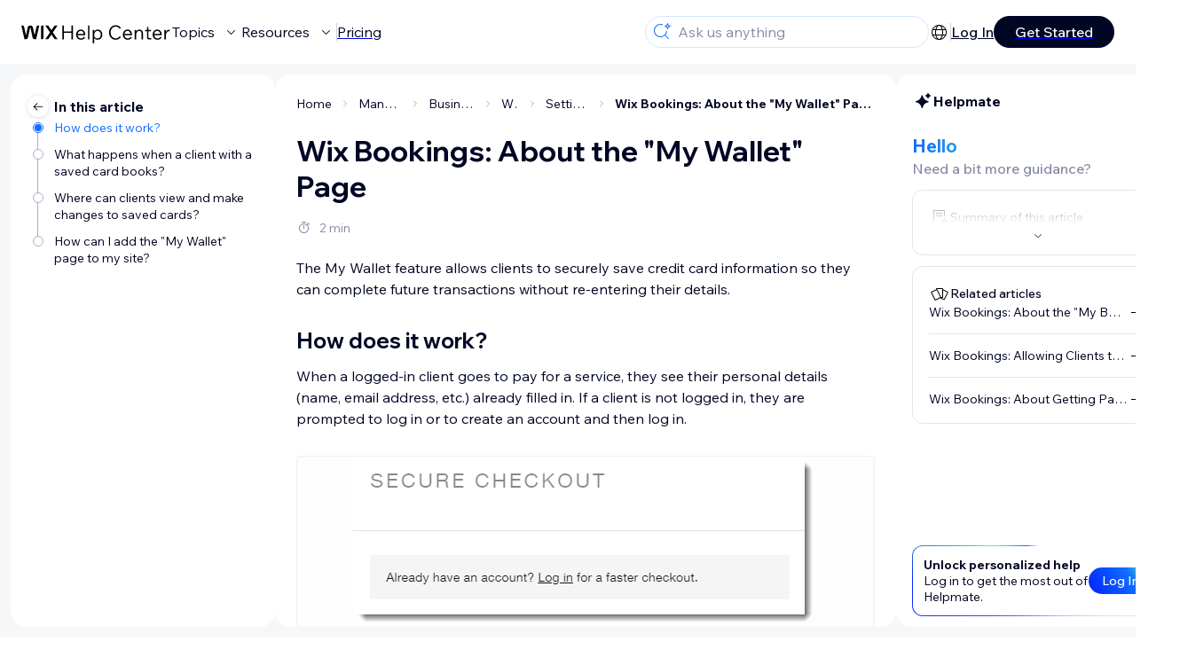

--- FILE ---
content_type: text/html; charset=utf-8
request_url: https://support.wix.com/en/article/wix-bookings-about-the-my-wallet-page
body_size: 89939
content:
<!DOCTYPE html><html lang="en"><head><meta charSet="utf-8" data-next-head=""/><meta name="viewport" content="width=device-width, initial-scale=1.0, maximum-scale=5" data-next-head=""/><title data-next-head="">Wix Bookings: About the &quot;My Wallet&quot; Page | Help Center | Wix.com</title><link rel="icon" sizes="192x192" href="https://www.wix.com/favicon.ico" type="image/x-icon" data-next-head=""/><link rel="apple-touch-icon" href="https://www.wix.com/favicon.ico" type="image/x-icon" data-next-head=""/><link rel="shortcut icon" href="https://www.wix.com/favicon.ico" type="image/x-icon" data-next-head=""/><base href="//support.wix.com/en" data-next-head=""/><meta http-equiv="content-type" content="text/html; charset=UTF-8" data-next-head=""/><meta http-equiv="content-language" content="en" data-next-head=""/><meta name="google-site-verification" content="caM2lnCRLah4A1mGepO9qL_hg8cqHdh3UzqMkNMaNAA" data-next-head=""/><meta name="msvalidate.01" content="EAC08BFE95D1B32E67B9383E0D78B5E3" data-next-head=""/><meta name="description" content="The My Wallet feature allows clients to securely save credit card information so they can complete future transactions without re-entering their details. How do" data-next-head=""/><meta name="og:description" content="The My Wallet feature allows clients to securely save credit card information so they can complete future transactions without re-entering their details. How do" data-next-head=""/><meta name="twitter:description" content="The My Wallet feature allows clients to securely save credit card information so they can complete future transactions without re-entering their details. How do" data-next-head=""/><meta name="og:title" content="Wix Bookings: About the &quot;My Wallet&quot; Page | Help Center | Wix.com" data-next-head=""/><meta property="og:url" content="https://support.wix.com/en/article/wix-bookings-about-the-my-wallet-page" data-next-head=""/><meta property="og:type" content="website" data-next-head=""/><meta property="og:image" content="https://d2x3xhvgiqkx42.cloudfront.net/12345678-1234-1234-1234-1234567890ab/9bcef656-8661-40a7-8a59-7990c7f865e5/2018/03/06/acae4116-f4a0-446d-a19d-6450a5bd151d.jpg" data-next-head=""/><meta name="twitter:title" content="Wix Bookings: About the &quot;My Wallet&quot; Page | Help Center | Wix.com" data-next-head=""/><meta name="twitter:image:src" content="https://d2x3xhvgiqkx42.cloudfront.net/12345678-1234-1234-1234-1234567890ab/9bcef656-8661-40a7-8a59-7990c7f865e5/2018/03/06/acae4116-f4a0-446d-a19d-6450a5bd151d.jpg" data-next-head=""/><link rel="canonical" href="https://support.wix.com/en/article/wix-bookings-about-the-my-wallet-page" data-next-head=""/><link rel="alternate" hrefLang="de" href="https://support.wix.com/de/article/über-die-seite-zahlungsdetails-bei-wix-bookings" data-next-head=""/><link rel="alternate" hrefLang="en" href="https://support.wix.com/en/article/wix-bookings-about-the-my-wallet-page" data-next-head=""/><link rel="alternate" hrefLang="es" href="https://support.wix.com/es/article/wix-bookings-acerca-de-la-página-mi-billetera" data-next-head=""/><link rel="alternate" hrefLang="fr" href="https://support.wix.com/fr/article/à-propos-de-la-page-mes-infos-de-paiement-dans-wix-bookings" data-next-head=""/><link rel="alternate" hrefLang="he" href="https://support.wix.com/he/article/wix-bookings-מידע-על-עמוד-my-wallet-הארנק-שלי" data-next-head=""/><link rel="alternate" hrefLang="it" href="https://support.wix.com/it/article/wix-bookings-informazioni-sulla-pagina-il-mio-portafoglio" data-next-head=""/><link rel="alternate" hrefLang="ja" href="https://support.wix.com/ja/article/wix-ブッキング：「マイウォレット」ページについて" data-next-head=""/><link rel="alternate" hrefLang="ko" href="https://support.wix.com/ko/article/wix-bookings-내-지갑-페이지-정보" data-next-head=""/><link rel="alternate" hrefLang="nl" href="https://support.wix.com/nl/article/wix-bookings-over-de-mijn-wallet-pagina" data-next-head=""/><link rel="alternate" hrefLang="pl" href="https://support.wix.com/pl/article/wix-bookings-—-informacje-o-podstronie-„mój-portfel" data-next-head=""/><link rel="alternate" hrefLang="pt" href="https://support.wix.com/pt/article/wix-bookings-sobre-a-página-minha-carteira" data-next-head=""/><link rel="alternate" hrefLang="ru" href="https://support.wix.com/ru/article/о-странице-мой-кошелек-в-wix-услугах" data-next-head=""/><link rel="alternate" hrefLang="tr" href="https://support.wix.com/tr/article/wix-bookings-cüzdanım-sayfası-hakkında" data-next-head=""/><link rel="alternate" hrefLang="x-default" href="https://support.wix.com/en/article/wix-bookings-about-the-my-wallet-page" data-next-head=""/><link rel="stylesheet" href="//static.parastorage.com/unpkg/@wix/wix-fonts@1.14.0/madefor.min.css"/>
<link rel="stylesheet" href="//static.parastorage.com/services/wix-footer/9ec02797730e05a13a84c409f9dd39ac3df1ba35296bfcbc54b81574/app.min.css"/>
<script id="wix-footer-script" defer="" src="//static.parastorage.com/services/wix-footer/9ec02797730e05a13a84c409f9dd39ac3df1ba35296bfcbc54b81574/app.bundle.min.js"></script>
<script>
  window.document.getElementById('wix-footer-script').onload = function () {
    var config = {"brand":"wix","language":"en","header":false,"footer":true,"languagePickerList":["de","en","es","fr","he","it","ja","ko","nl","pt","ru","tr","uk","zh-hant"],"postLogin":"https:\u002F\u002Fsupport.wix.com\u002Fen\u002Farticle\u002Fwix-bookings-about-the-my-wallet-page","postSignUp":"https:\u002F\u002Fsupport.wix.com\u002Fen\u002Farticle\u002Fwix-bookings-about-the-my-wallet-page","exposeApi":true,"stickyBehaviour":"none","showTooltipOnLogo":true,"postSignOut":"https:\u002F\u002Fsupport.wix.com\u002F\u002Faccount\u002Flogout?redirectUrl=https:\u002F\u002Fsupport.wix.com\u002Fen"};

    if (typeof config === 'string') {
      config = JSON.parse(config)
    }

    window.WixFooter.render({...config, target: document.querySelector('#WIX_FOOTER'), replaceTarget: true})
  };
</script>
<link rel="preload" href="https://static.parastorage.com/services/kb-client-nextjs/dist/_next/static/css/73554dd7db003c3c.css" as="style"/><link rel="stylesheet" href="https://static.parastorage.com/services/kb-client-nextjs/dist/_next/static/css/73554dd7db003c3c.css" data-n-g=""/><link rel="preload" href="https://static.parastorage.com/services/kb-client-nextjs/dist/_next/static/css/db41457ec4d18df7.css" as="style"/><link rel="stylesheet" href="https://static.parastorage.com/services/kb-client-nextjs/dist/_next/static/css/db41457ec4d18df7.css" data-n-p=""/><noscript data-n-css=""></noscript><script defer="" nomodule="" src="https://static.parastorage.com/services/kb-client-nextjs/dist/_next/static/chunks/polyfills-42372ed130431b0a.js"></script><script src="https://static.parastorage.com/services/kb-client-nextjs/dist/_next/static/chunks/webpack-8530170ea268f488.js" defer=""></script><script src="https://static.parastorage.com/services/kb-client-nextjs/dist/_next/static/chunks/framework-5b804252ceaa7219.js" defer=""></script><script src="https://static.parastorage.com/services/kb-client-nextjs/dist/_next/static/chunks/main-c49cc85d31cb4080.js" defer=""></script><script src="https://static.parastorage.com/services/kb-client-nextjs/dist/_next/static/chunks/pages/_app-1fb139e0b4a1f15c.js" defer=""></script><script src="https://static.parastorage.com/services/kb-client-nextjs/dist/_next/static/chunks/56c12eb5-3dbbe526f9626b1f.js" defer=""></script><script src="https://static.parastorage.com/services/kb-client-nextjs/dist/_next/static/chunks/0f47b3b7-8124c0a960531d74.js" defer=""></script><script src="https://static.parastorage.com/services/kb-client-nextjs/dist/_next/static/chunks/493-cdf1fd12f260cb46.js" defer=""></script><script src="https://static.parastorage.com/services/kb-client-nextjs/dist/_next/static/chunks/1642-0ccaa2982d600b3c.js" defer=""></script><script src="https://static.parastorage.com/services/kb-client-nextjs/dist/_next/static/chunks/1012-2f73f6519d467d39.js" defer=""></script><script src="https://static.parastorage.com/services/kb-client-nextjs/dist/_next/static/chunks/pages/article/%5BarticleTitle%5D-9e25f8ea7326fb09.js" defer=""></script><script src="https://static.parastorage.com/services/kb-client-nextjs/dist/_next/static/mLjiBS7ZIiV_BCPLPHKmG/_buildManifest.js" defer=""></script><script src="https://static.parastorage.com/services/kb-client-nextjs/dist/_next/static/mLjiBS7ZIiV_BCPLPHKmG/_ssgManifest.js" defer=""></script></head><body id="helpcenter"><div id="__next"><span data-newcolorsbranding="true" class="wds_1_231_0_newColorsBranding__root wds_1_231_0_madefordisplay__madefordisplay wds_1_231_0_madefor__madefor"><div data-hook="header" class="wds_1_231_0_Box__root wds_1_231_0_Box---direction-10-horizontal wds_1_231_0_Box---alignItems-13-space-between wds_1_231_0_Box---justifyContent-6-middle headerWrapper hideBorder" style="--wds_1_231_0_Box-gap:0"><div class="wds_1_231_0_Box__root wds_1_231_0_Box---direction-10-horizontal" style="--wds_1_231_0_Box-gap:calc(8 * var(--wds-space-100, 6px))"><a class="headerLogoCTA" href="/en"><img src="https://static.parastorage.com/services/kb-client-nextjs/dist/public/images/header/header-logo.svg" alt="header-logo" width="170" height="29" loading="eager"/></a><div class="wds_1_231_0_Box__root wds_1_231_0_Box---direction-10-horizontal wds_1_231_0_Box---justifyContent-6-middle" style="--wds_1_231_0_Box-gap:calc(3 * var(--wds-space-100, 6px))"><button data-hook="header-topics" data-skin="dark" data-underline="none" data-size="medium" class="wds_1_231_0_ButtonCore__root wds_1_231_0_Focusable__root wds_1_231_0_TextButton__root wds_1_231_0_TextButton---skin-4-dark wds_1_231_0_TextButton---underline-4-none wds_1_231_0_TextButton---size-6-medium headerTextButton" type="button" tabindex="0" aria-disabled="false"><span class="wds_1_231_0_ButtonCore__content">Topics</span><svg viewBox="0 0 24 24" fill="currentColor" width="24" height="24" class="wds_1_231_0_ButtonCore__suffix" data-hook="suffix-icon"><path d="M8.14644661,10.1464466 C8.34170876,9.95118446 8.65829124,9.95118446 8.85355339,10.1464466 L12.4989857,13.7981758 L16.1502401,10.1464466 C16.3455022,9.95118446 16.6620847,9.95118446 16.8573469,10.1464466 C17.052609,10.3417088 17.052609,10.6582912 16.8573469,10.8535534 L12.4989857,15.2123894 L8.14644661,10.8535534 C7.95118446,10.6582912 7.95118446,10.3417088 8.14644661,10.1464466 Z"></path></svg></button><button data-hook="header-resources" data-skin="dark" data-underline="none" data-size="medium" class="wds_1_231_0_ButtonCore__root wds_1_231_0_Focusable__root wds_1_231_0_TextButton__root wds_1_231_0_TextButton---skin-4-dark wds_1_231_0_TextButton---underline-4-none wds_1_231_0_TextButton---size-6-medium headerTextButton" type="button" tabindex="0" aria-disabled="false"><span class="wds_1_231_0_ButtonCore__content">Resources</span><svg viewBox="0 0 24 24" fill="currentColor" width="24" height="24" class="wds_1_231_0_ButtonCore__suffix" data-hook="suffix-icon"><path d="M8.14644661,10.1464466 C8.34170876,9.95118446 8.65829124,9.95118446 8.85355339,10.1464466 L12.4989857,13.7981758 L16.1502401,10.1464466 C16.3455022,9.95118446 16.6620847,9.95118446 16.8573469,10.1464466 C17.052609,10.3417088 17.052609,10.6582912 16.8573469,10.8535534 L12.4989857,15.2123894 L8.14644661,10.8535534 C7.95118446,10.6582912 7.95118446,10.3417088 8.14644661,10.1464466 Z"></path></svg></button><div class="wds_1_231_0_Box__root wds_1_231_0_Box---direction-10-horizontal" style="width:1px;height:20px;background-color:var(--wsr-color-D55, #CFD1DC);--wds_1_231_0_Box-gap:0"></div><a href="https://www.wix.com/plans" target="_blank" rel="noreferrer" data-hook="header-pricing"><button data-skin="dark" data-underline="none" data-size="medium" class="wds_1_231_0_ButtonCore__root wds_1_231_0_Focusable__root wds_1_231_0_TextButton__root wds_1_231_0_TextButton---skin-4-dark wds_1_231_0_TextButton---underline-4-none wds_1_231_0_TextButton---size-6-medium headerTextButton" type="button" tabindex="0" aria-disabled="false"><span class="wds_1_231_0_ButtonCore__content">Pricing</span></button></a></div></div><div class="wds_1_231_0_Box__root wds_1_231_0_Box---direction-10-horizontal" style="--wds_1_231_0_Box-gap:calc(2 * var(--wds-space-100, 6px))"><div class="searchBarModal"><div class="wds_1_231_0_Input__root wds_1_231_0_Input---size-6-medium wds_1_231_0_Input---border-8-standard searchBarModalCTA" data-hook="search-bar-modal-entry-point" data-input-root="true" data-size="medium" data-prefix="true" data-focus="false"><div class="wds_1_231_0_Input__wrapper"><div class="wds_1_231_0_IconAffix__root wds_1_231_0_IconAffix---size-6-medium wds_1_231_0_IconAffix--inPrefix"><svg viewBox="0 0 24 24" fill="currentColor" width="24px" height="24px"><path d="M18.5 2a.5.5 0 0 1 .49.402l.108.539A2.5 2.5 0 0 0 21.06 4.9l.54.109a.5.5 0 0 1 0 .98l-.54.108A2.5 2.5 0 0 0 19.1 8.06l-.109.54a.5.5 0 0 1-.98 0l-.108-.54A2.5 2.5 0 0 0 15.94 6.1l-.54-.109a.5.5 0 0 1 0-.98l.54-.108A2.5 2.5 0 0 0 17.9 2.94l.109-.54A.5.5 0 0 1 18.5 2Zm0 2.168A3.504 3.504 0 0 1 17.169 5.5 3.504 3.504 0 0 1 18.5 6.832 3.504 3.504 0 0 1 19.831 5.5 3.504 3.504 0 0 1 18.5 4.168ZM10.5 3c.877 0 1.718.15 2.5.427v1.071A6.5 6.5 0 1 0 16.981 11h1.003a7.468 7.468 0 0 1-1.839 4.438l3.709 3.708a.5.5 0 0 1-.708.708l-3.708-3.709A7.5 7.5 0 1 1 10.5 3Z"></path></svg></div><input data-hook="wsr-input" data-mask="false" class="wds_1_231_0_Input__input" style="text-overflow:clip" placeholder="Ask us anything" readonly="" maxLength="524288" value=""/></div></div><div data-hook="search-bar-modal"></div></div><div class="wds_1_231_0_Box__root wds_1_231_0_Box---direction-10-horizontal wds_1_231_0_Box---justifyContent-6-middle" style="--wds_1_231_0_Box-gap:calc(2 * var(--wds-space-100, 6px))"><div data-hook="header-language-menu" data-popover-root="true" data-list-type="action" class="wds_1_231_0_PopoverNext__root wds_1_231_0_DropdownBase__root wds_1_231_0_DropdownBase--withWidth wds_1_231_0_PopoverMenu__root languageMenu"><div data-hook="header-language-menu-trigger" class="wds_1_231_0_PopoverNextTrigger__root wds_1_231_0_DropdownBase__trigger" aria-expanded="false" aria-haspopup="dialog"><svg viewBox="0 0 24 24" fill="currentColor" width="24" height="24" data-hook="header-language-menu-button" class="languageMenuIcon"><path d="M4.42676427,15 L7.19778729,15 C7.069206,14.209578 7,13.3700549 7,12.5 C7,11.6299451 7.069206,10.790422 7.19778729,10 L4.42676427,10 C4.15038555,10.7819473 4,11.6234114 4,12.5 C4,13.3765886 4.15038555,14.2180527 4.42676427,15 Z M4.86504659,16 C5.7403587,17.6558985 7.21741102,18.9446239 9.0050441,19.5750165 C8.30729857,18.6953657 7.74701714,17.4572396 7.39797964,16 L4.86504659,16 Z M18.5732357,15 C18.8496144,14.2180527 19,13.3765886 19,12.5 C19,11.6234114 18.8496144,10.7819473 18.5732357,10 L15.8022127,10 C15.930794,10.790422 16,11.6299451 16,12.5 C16,13.3700549 15.930794,14.209578 15.8022127,15 L18.5732357,15 Z M18.1349534,16 L15.6020204,16 C15.2529829,17.4572396 14.6927014,18.6953657 13.9949559,19.5750165 C15.782589,18.9446239 17.2596413,17.6558985 18.1349534,16 Z M8.21230689,15 L14.7876931,15 C14.9240019,14.2216581 15,13.3811544 15,12.5 C15,11.6188456 14.9240019,10.7783419 14.7876931,10 L8.21230689,10 C8.07599807,10.7783419 8,11.6188456 8,12.5 C8,13.3811544 8.07599807,14.2216581 8.21230689,15 Z M8.42865778,16 C9.05255412,18.3998027 10.270949,20 11.5,20 C12.729051,20 13.9474459,18.3998027 14.5713422,16 L8.42865778,16 Z M4.86504659,9 L7.39797964,9 C7.74701714,7.54276045 8.30729857,6.30463431 9.0050441,5.42498347 C7.21741102,6.05537614 5.7403587,7.34410146 4.86504659,9 Z M18.1349534,9 C17.2596413,7.34410146 15.782589,6.05537614 13.9949559,5.42498347 C14.6927014,6.30463431 15.2529829,7.54276045 15.6020204,9 L18.1349534,9 Z M8.42865778,9 L14.5713422,9 C13.9474459,6.60019727 12.729051,5 11.5,5 C10.270949,5 9.05255412,6.60019727 8.42865778,9 Z M11.5,21 C6.80557963,21 3,17.1944204 3,12.5 C3,7.80557963 6.80557963,4 11.5,4 C16.1944204,4 20,7.80557963 20,12.5 C20,17.1944204 16.1944204,21 11.5,21 Z"></path></svg></div></div><div class="wds_1_231_0_Box__root wds_1_231_0_Box---direction-10-horizontal wds_1_231_0_Box---justifyContent-6-middle" style="--wds_1_231_0_Box-gap:calc(3 * var(--wds-space-100, 6px))"><div class="wds_1_231_0_Box__root wds_1_231_0_Box---direction-10-horizontal" style="width:1px;height:20px;background-color:var(--wsr-color-D55, #CFD1DC);--wds_1_231_0_Box-gap:0"></div><a href="https://users.wix.com/signin?view=sign-up&amp;sendEmail=true&amp;loginCompName=SignUp_Mobile&amp;referralInfo=SignUp_Mobile&amp;postSignUp=https://support.wix.com/en/article/wix-bookings-about-the-my-wallet-page&amp;postLogin=https://support.wix.com/en/article/wix-bookings-about-the-my-wallet-page&amp;loginDialogContext=login&amp;originUrl=https://support.wix.com/en/article/wix-bookings-about-the-my-wallet-page&amp;forceRender=true" rel="noreferrer" data-hook="header-login"><button data-skin="dark" data-weight="normal" data-underline="always" data-size="medium" class="wds_1_231_0_ButtonCore__root wds_1_231_0_Focusable__root wds_1_231_0_TextButton__root wds_1_231_0_TextButton---skin-4-dark wds_1_231_0_TextButton---underline-6-always wds_1_231_0_TextButton---weight-6-normal wds_1_231_0_TextButton---size-6-medium" type="button" tabindex="0" aria-disabled="false"><span class="wds_1_231_0_ButtonCore__content">Log In</span></button></a></div><a href="https://users.wix.com/signin?view=sign-up&amp;sendEmail=true&amp;loginCompName=SignUp_Mobile&amp;referralInfo=SignUp_Mobile&amp;postSignUp=https://support.wix.com/en/article/wix-bookings-about-the-my-wallet-page&amp;postLogin=https://support.wix.com/en/article/wix-bookings-about-the-my-wallet-page&amp;loginDialogContext=signup&amp;originUrl=https://support.wix.com/en/article/wix-bookings-about-the-my-wallet-page" target="_blank" rel="noreferrer" data-hook="header-get-started"><button data-size="medium" data-skin="dark" class="wds_1_231_0_ButtonCore__root wds_1_231_0_Focusable__root wds_1_231_0_Button__root wds_1_231_0_Button---skin-4-dark wds_1_231_0_Button---priority-7-primary wds_1_231_0_Button---size-6-medium" type="button" tabindex="0"><span class="wds_1_231_0_ButtonCore__content">Get Started</span></button></a></div></div><div data-hook="header-expandable-menu" class="wds_1_231_0_Box__root wds_1_231_0_Box---direction-8-vertical expandableMenu" style="--wds_1_231_0_Box-gap:0"><div class="wds_1_231_0_Box__root wds_1_231_0_Box---direction-10-horizontal itemsAndPreview" style="--wds_1_231_0_Box-gap:0"><div class="wds_1_231_0_Box__root wds_1_231_0_Box---direction-10-horizontal items" style="--wds_1_231_0_Box-gap:0"><div class="item"><div class="wds_1_231_0_Box__root wds_1_231_0_Box---direction-8-vertical" style="width:100%;--wds_1_231_0_Box-gap:calc(1 * var(--wds-space-100, 6px))"><a href="/en/getting-started-with-wix"><button data-hook="header-expandable-menu-item-name" data-skin="dark" data-weight="bold" data-underline="none" data-size="medium" class="wds_1_231_0_ButtonCore__root wds_1_231_0_Focusable__root wds_1_231_0_TextButton__root wds_1_231_0_TextButton---skin-4-dark wds_1_231_0_TextButton---underline-4-none wds_1_231_0_TextButton---weight-4-bold wds_1_231_0_TextButton---size-6-medium wds_1_231_0_TextButton--ellipsis itemName" type="button" tabindex="0" aria-disabled="false"><span class="wds_1_231_0_ButtonCore__content wds_1_231_0_TextComponent__text wds_1_231_0_TextComponent---ellipsisLines-10-singleLine">Getting started with Wix</span></button></a><span data-hook="header-expandable-menu-item-description" data-mask="false" class="wds_1_231_0_Text__root wds_1_231_0_Text---size-6-medium wds_1_231_0_Text--secondary wds_1_231_0_Text---skin-8-standard wds_1_231_0_Text---weight-4-thin wds_1_231_0_Text---list-style-9-checkmark wds_1_231_0_Text---overflow-wrap-6-normal" data-size="medium" data-secondary="true" data-skin="standard" data-light="false" data-weight="thin" data-widows="false" data-list-style="checkmark" data-overflow-wrap="normal">Learn how to build your website and business using Wix.</span></div></div><div class="item"><div class="wds_1_231_0_Box__root wds_1_231_0_Box---direction-8-vertical" style="width:100%;--wds_1_231_0_Box-gap:calc(1 * var(--wds-space-100, 6px))"><a href="/en/creating-your-site-4807398"><button data-hook="header-expandable-menu-item-name" data-skin="dark" data-weight="bold" data-underline="none" data-size="medium" class="wds_1_231_0_ButtonCore__root wds_1_231_0_Focusable__root wds_1_231_0_TextButton__root wds_1_231_0_TextButton---skin-4-dark wds_1_231_0_TextButton---underline-4-none wds_1_231_0_TextButton---weight-4-bold wds_1_231_0_TextButton---size-6-medium wds_1_231_0_TextButton--ellipsis itemName" type="button" tabindex="0" aria-disabled="false"><span class="wds_1_231_0_ButtonCore__content wds_1_231_0_TextComponent__text wds_1_231_0_TextComponent---ellipsisLines-10-singleLine">Creating your site</span></button></a><span data-hook="header-expandable-menu-item-description" data-mask="false" class="wds_1_231_0_Text__root wds_1_231_0_Text---size-6-medium wds_1_231_0_Text--secondary wds_1_231_0_Text---skin-8-standard wds_1_231_0_Text---weight-4-thin wds_1_231_0_Text---list-style-9-checkmark wds_1_231_0_Text---overflow-wrap-6-normal" data-size="medium" data-secondary="true" data-skin="standard" data-light="false" data-weight="thin" data-widows="false" data-list-style="checkmark" data-overflow-wrap="normal">Learn how to build, manage, and maintain a site with Wix.</span></div></div><div class="item"><div class="wds_1_231_0_Box__root wds_1_231_0_Box---direction-8-vertical" style="width:100%;--wds_1_231_0_Box-gap:calc(1 * var(--wds-space-100, 6px))"><a href="/en/account-billing"><button data-hook="header-expandable-menu-item-name" data-skin="dark" data-weight="bold" data-underline="none" data-size="medium" class="wds_1_231_0_ButtonCore__root wds_1_231_0_Focusable__root wds_1_231_0_TextButton__root wds_1_231_0_TextButton---skin-4-dark wds_1_231_0_TextButton---underline-4-none wds_1_231_0_TextButton---weight-4-bold wds_1_231_0_TextButton---size-6-medium wds_1_231_0_TextButton--ellipsis itemName" type="button" tabindex="0" aria-disabled="false"><span class="wds_1_231_0_ButtonCore__content wds_1_231_0_TextComponent__text wds_1_231_0_TextComponent---ellipsisLines-10-singleLine">Account &amp; billing</span></button></a><span data-hook="header-expandable-menu-item-description" data-mask="false" class="wds_1_231_0_Text__root wds_1_231_0_Text---size-6-medium wds_1_231_0_Text--secondary wds_1_231_0_Text---skin-8-standard wds_1_231_0_Text---weight-4-thin wds_1_231_0_Text---list-style-9-checkmark wds_1_231_0_Text---overflow-wrap-6-normal" data-size="medium" data-secondary="true" data-skin="standard" data-light="false" data-weight="thin" data-widows="false" data-list-style="checkmark" data-overflow-wrap="normal">Manage subscriptions, plans and invoices.</span></div></div><div class="item"><div class="wds_1_231_0_Box__root wds_1_231_0_Box---direction-8-vertical" style="width:100%;--wds_1_231_0_Box-gap:calc(1 * var(--wds-space-100, 6px))"><a href="/en/using-the-wix-mobile-apps"><button data-hook="header-expandable-menu-item-name" data-skin="dark" data-weight="bold" data-underline="none" data-size="medium" class="wds_1_231_0_ButtonCore__root wds_1_231_0_Focusable__root wds_1_231_0_TextButton__root wds_1_231_0_TextButton---skin-4-dark wds_1_231_0_TextButton---underline-4-none wds_1_231_0_TextButton---weight-4-bold wds_1_231_0_TextButton---size-6-medium wds_1_231_0_TextButton--ellipsis itemName" type="button" tabindex="0" aria-disabled="false"><span class="wds_1_231_0_ButtonCore__content wds_1_231_0_TextComponent__text wds_1_231_0_TextComponent---ellipsisLines-10-singleLine">Using the Wix mobile apps</span></button></a><span data-hook="header-expandable-menu-item-description" data-mask="false" class="wds_1_231_0_Text__root wds_1_231_0_Text---size-6-medium wds_1_231_0_Text--secondary wds_1_231_0_Text---skin-8-standard wds_1_231_0_Text---weight-4-thin wds_1_231_0_Text---list-style-9-checkmark wds_1_231_0_Text---overflow-wrap-6-normal" data-size="medium" data-secondary="true" data-skin="standard" data-light="false" data-weight="thin" data-widows="false" data-list-style="checkmark" data-overflow-wrap="normal">Run your business and connect with members.</span></div></div><div class="item"><div class="wds_1_231_0_Box__root wds_1_231_0_Box---direction-8-vertical" style="width:100%;--wds_1_231_0_Box-gap:calc(1 * var(--wds-space-100, 6px))"><a href="/en/connecting-a-domain"><button data-hook="header-expandable-menu-item-name" data-skin="dark" data-weight="bold" data-underline="none" data-size="medium" class="wds_1_231_0_ButtonCore__root wds_1_231_0_Focusable__root wds_1_231_0_TextButton__root wds_1_231_0_TextButton---skin-4-dark wds_1_231_0_TextButton---underline-4-none wds_1_231_0_TextButton---weight-4-bold wds_1_231_0_TextButton---size-6-medium wds_1_231_0_TextButton--ellipsis itemName" type="button" tabindex="0" aria-disabled="false"><span class="wds_1_231_0_ButtonCore__content wds_1_231_0_TextComponent__text wds_1_231_0_TextComponent---ellipsisLines-10-singleLine">Connecting a domain</span></button></a><span data-hook="header-expandable-menu-item-description" data-mask="false" class="wds_1_231_0_Text__root wds_1_231_0_Text---size-6-medium wds_1_231_0_Text--secondary wds_1_231_0_Text---skin-8-standard wds_1_231_0_Text---weight-4-thin wds_1_231_0_Text---list-style-9-checkmark wds_1_231_0_Text---overflow-wrap-6-normal" data-size="medium" data-secondary="true" data-skin="standard" data-light="false" data-weight="thin" data-widows="false" data-list-style="checkmark" data-overflow-wrap="normal">Learn to purchase, connect or transfer a domain to your site.</span></div></div><div class="item"><div class="wds_1_231_0_Box__root wds_1_231_0_Box---direction-8-vertical" style="width:100%;--wds_1_231_0_Box-gap:calc(1 * var(--wds-space-100, 6px))"><a href="/en/managing-your-business"><button data-hook="header-expandable-menu-item-name" data-skin="dark" data-weight="bold" data-underline="none" data-size="medium" class="wds_1_231_0_ButtonCore__root wds_1_231_0_Focusable__root wds_1_231_0_TextButton__root wds_1_231_0_TextButton---skin-4-dark wds_1_231_0_TextButton---underline-4-none wds_1_231_0_TextButton---weight-4-bold wds_1_231_0_TextButton---size-6-medium wds_1_231_0_TextButton--ellipsis itemName" type="button" tabindex="0" aria-disabled="false"><span class="wds_1_231_0_ButtonCore__content wds_1_231_0_TextComponent__text wds_1_231_0_TextComponent---ellipsisLines-10-singleLine">Managing your business</span></button></a><span data-hook="header-expandable-menu-item-description" data-mask="false" class="wds_1_231_0_Text__root wds_1_231_0_Text---size-6-medium wds_1_231_0_Text--secondary wds_1_231_0_Text---skin-8-standard wds_1_231_0_Text---weight-4-thin wds_1_231_0_Text---list-style-9-checkmark wds_1_231_0_Text---overflow-wrap-6-normal" data-size="medium" data-secondary="true" data-skin="standard" data-light="false" data-weight="thin" data-widows="false" data-list-style="checkmark" data-overflow-wrap="normal">Get tools to grow your business and web presence.</span></div></div><div class="item"><div class="wds_1_231_0_Box__root wds_1_231_0_Box---direction-8-vertical" style="width:100%;--wds_1_231_0_Box-gap:calc(1 * var(--wds-space-100, 6px))"><a href="/en/promoting-your-site-1114143"><button data-hook="header-expandable-menu-item-name" data-skin="dark" data-weight="bold" data-underline="none" data-size="medium" class="wds_1_231_0_ButtonCore__root wds_1_231_0_Focusable__root wds_1_231_0_TextButton__root wds_1_231_0_TextButton---skin-4-dark wds_1_231_0_TextButton---underline-4-none wds_1_231_0_TextButton---weight-4-bold wds_1_231_0_TextButton---size-6-medium wds_1_231_0_TextButton--ellipsis itemName" type="button" tabindex="0" aria-disabled="false"><span class="wds_1_231_0_ButtonCore__content wds_1_231_0_TextComponent__text wds_1_231_0_TextComponent---ellipsisLines-10-singleLine">Promoting your site</span></button></a><span data-hook="header-expandable-menu-item-description" data-mask="false" class="wds_1_231_0_Text__root wds_1_231_0_Text---size-6-medium wds_1_231_0_Text--secondary wds_1_231_0_Text---skin-8-standard wds_1_231_0_Text---weight-4-thin wds_1_231_0_Text---list-style-9-checkmark wds_1_231_0_Text---overflow-wrap-6-normal" data-size="medium" data-secondary="true" data-skin="standard" data-light="false" data-weight="thin" data-widows="false" data-list-style="checkmark" data-overflow-wrap="normal">Boost your visibility with SEO and marketing tools.</span></div></div><div class="item"><div class="wds_1_231_0_Box__root wds_1_231_0_Box---direction-8-vertical" style="width:100%;--wds_1_231_0_Box-gap:calc(1 * var(--wds-space-100, 6px))"><a href="/en/studio-partners-enterprise"><button data-hook="header-expandable-menu-item-name" data-skin="dark" data-weight="bold" data-underline="none" data-size="medium" class="wds_1_231_0_ButtonCore__root wds_1_231_0_Focusable__root wds_1_231_0_TextButton__root wds_1_231_0_TextButton---skin-4-dark wds_1_231_0_TextButton---underline-4-none wds_1_231_0_TextButton---weight-4-bold wds_1_231_0_TextButton---size-6-medium wds_1_231_0_TextButton--ellipsis itemName" type="button" tabindex="0" aria-disabled="false"><span class="wds_1_231_0_ButtonCore__content wds_1_231_0_TextComponent__text wds_1_231_0_TextComponent---ellipsisLines-10-singleLine">Studio, Partners &amp; Enterprise</span></button></a><span data-hook="header-expandable-menu-item-description" data-mask="false" class="wds_1_231_0_Text__root wds_1_231_0_Text---size-6-medium wds_1_231_0_Text--secondary wds_1_231_0_Text---skin-8-standard wds_1_231_0_Text---weight-4-thin wds_1_231_0_Text---list-style-9-checkmark wds_1_231_0_Text---overflow-wrap-6-normal" data-size="medium" data-secondary="true" data-skin="standard" data-light="false" data-weight="thin" data-widows="false" data-list-style="checkmark" data-overflow-wrap="normal">Get advanced features to help you work more efficiently.</span></div></div><div class="item"><div class="wds_1_231_0_Box__root wds_1_231_0_Box---direction-8-vertical" style="width:100%;--wds_1_231_0_Box-gap:calc(1 * var(--wds-space-100, 6px))"><a href="/en/need-more-help"><button data-hook="header-expandable-menu-item-name" data-skin="dark" data-weight="bold" data-underline="none" data-size="medium" class="wds_1_231_0_ButtonCore__root wds_1_231_0_Focusable__root wds_1_231_0_TextButton__root wds_1_231_0_TextButton---skin-4-dark wds_1_231_0_TextButton---underline-4-none wds_1_231_0_TextButton---weight-4-bold wds_1_231_0_TextButton---size-6-medium wds_1_231_0_TextButton--ellipsis itemName" type="button" tabindex="0" aria-disabled="false"><span class="wds_1_231_0_ButtonCore__content wds_1_231_0_TextComponent__text wds_1_231_0_TextComponent---ellipsisLines-10-singleLine">Need more help?</span></button></a><span data-hook="header-expandable-menu-item-description" data-mask="false" class="wds_1_231_0_Text__root wds_1_231_0_Text---size-6-medium wds_1_231_0_Text--secondary wds_1_231_0_Text---skin-8-standard wds_1_231_0_Text---weight-4-thin wds_1_231_0_Text---list-style-9-checkmark wds_1_231_0_Text---overflow-wrap-6-normal" data-size="medium" data-secondary="true" data-skin="standard" data-light="false" data-weight="thin" data-widows="false" data-list-style="checkmark" data-overflow-wrap="normal">Find solutions, learn about known issues or contact us.</span></div></div></div><div class="wds_1_231_0_Box__root wds_1_231_0_Box---direction-10-horizontal wds_1_231_0_Box---alignItems-6-center preview" style="--wds_1_231_0_Box-gap:0"><img src="https://static.parastorage.com/services/kb-client-nextjs/dist/public/images/trending-articles/trending-articles-new.jpg" alt="placeholder-preview-image" height="330" width="330" class="previewImage show topics" loading="lazy"/></div></div></div><div data-hook="header-expandable-menu" class="wds_1_231_0_Box__root wds_1_231_0_Box---direction-8-vertical expandableMenu" style="--wds_1_231_0_Box-gap:0"><div class="wds_1_231_0_Box__root wds_1_231_0_Box---direction-10-horizontal itemsAndPreview" style="--wds_1_231_0_Box-gap:0"><div class="wds_1_231_0_Box__root wds_1_231_0_Box---direction-8-vertical items" style="--wds_1_231_0_Box-gap:0"><div class="item"><div class="wds_1_231_0_Box__root wds_1_231_0_Box---direction-8-vertical" style="width:100%;--wds_1_231_0_Box-gap:calc(1 * var(--wds-space-100, 6px))"><a target="_blank" rel="noreferrer" href="https://www.wix.com/learn" data-hook="header-expandable-menu-item-link"><button data-hook="header-expandable-menu-item-name" data-skin="dark" data-weight="bold" data-underline="none" data-size="medium" class="wds_1_231_0_ButtonCore__root wds_1_231_0_Focusable__root wds_1_231_0_TextButton__root wds_1_231_0_TextButton---skin-4-dark wds_1_231_0_TextButton---underline-4-none wds_1_231_0_TextButton---weight-4-bold wds_1_231_0_TextButton---size-6-medium wds_1_231_0_TextButton--ellipsis itemName" type="button" tabindex="0" aria-disabled="false"><span class="wds_1_231_0_ButtonCore__content wds_1_231_0_TextComponent__text wds_1_231_0_TextComponent---ellipsisLines-10-singleLine">Wix Learn</span></button></a><span data-hook="header-expandable-menu-item-description" data-mask="false" class="wds_1_231_0_Text__root wds_1_231_0_Text---size-6-medium wds_1_231_0_Text--secondary wds_1_231_0_Text---skin-8-standard wds_1_231_0_Text---weight-4-thin wds_1_231_0_Text---list-style-9-checkmark wds_1_231_0_Text---overflow-wrap-6-normal" data-size="medium" data-secondary="true" data-skin="standard" data-light="false" data-weight="thin" data-widows="false" data-list-style="checkmark" data-overflow-wrap="normal">Improve your skills with our courses and tutorials.</span></div></div><div class="item"><div class="wds_1_231_0_Box__root wds_1_231_0_Box---direction-8-vertical" style="width:100%;--wds_1_231_0_Box-gap:calc(1 * var(--wds-space-100, 6px))"><a target="_blank" rel="noreferrer" href="https://www.wix.com/blog" data-hook="header-expandable-menu-item-link"><button data-hook="header-expandable-menu-item-name" data-skin="dark" data-weight="bold" data-underline="none" data-size="medium" class="wds_1_231_0_ButtonCore__root wds_1_231_0_Focusable__root wds_1_231_0_TextButton__root wds_1_231_0_TextButton---skin-4-dark wds_1_231_0_TextButton---underline-4-none wds_1_231_0_TextButton---weight-4-bold wds_1_231_0_TextButton---size-6-medium wds_1_231_0_TextButton--ellipsis itemName" type="button" tabindex="0" aria-disabled="false"><span class="wds_1_231_0_ButtonCore__content wds_1_231_0_TextComponent__text wds_1_231_0_TextComponent---ellipsisLines-10-singleLine">Wix Blog</span></button></a><span data-hook="header-expandable-menu-item-description" data-mask="false" class="wds_1_231_0_Text__root wds_1_231_0_Text---size-6-medium wds_1_231_0_Text--secondary wds_1_231_0_Text---skin-8-standard wds_1_231_0_Text---weight-4-thin wds_1_231_0_Text---list-style-9-checkmark wds_1_231_0_Text---overflow-wrap-6-normal" data-size="medium" data-secondary="true" data-skin="standard" data-light="false" data-weight="thin" data-widows="false" data-list-style="checkmark" data-overflow-wrap="normal">Get tips for web design, marketing and more.</span></div></div><div class="item"><div class="wds_1_231_0_Box__root wds_1_231_0_Box---direction-8-vertical" style="width:100%;--wds_1_231_0_Box-gap:calc(1 * var(--wds-space-100, 6px))"><a target="_blank" rel="noreferrer" href="https://www.wix.com/seo/learn" data-hook="header-expandable-menu-item-link"><button data-hook="header-expandable-menu-item-name" data-skin="dark" data-weight="bold" data-underline="none" data-size="medium" class="wds_1_231_0_ButtonCore__root wds_1_231_0_Focusable__root wds_1_231_0_TextButton__root wds_1_231_0_TextButton---skin-4-dark wds_1_231_0_TextButton---underline-4-none wds_1_231_0_TextButton---weight-4-bold wds_1_231_0_TextButton---size-6-medium wds_1_231_0_TextButton--ellipsis itemName" type="button" tabindex="0" aria-disabled="false"><span class="wds_1_231_0_ButtonCore__content wds_1_231_0_TextComponent__text wds_1_231_0_TextComponent---ellipsisLines-10-singleLine">SEO Learning Hub</span></button></a><span data-hook="header-expandable-menu-item-description" data-mask="false" class="wds_1_231_0_Text__root wds_1_231_0_Text---size-6-medium wds_1_231_0_Text--secondary wds_1_231_0_Text---skin-8-standard wds_1_231_0_Text---weight-4-thin wds_1_231_0_Text---list-style-9-checkmark wds_1_231_0_Text---overflow-wrap-6-normal" data-size="medium" data-secondary="true" data-skin="standard" data-light="false" data-weight="thin" data-widows="false" data-list-style="checkmark" data-overflow-wrap="normal">Learn to increase organic site traffic from search engines.</span></div></div><div class="item"><div class="wds_1_231_0_Box__root wds_1_231_0_Box---direction-8-vertical" style="width:100%;--wds_1_231_0_Box-gap:calc(1 * var(--wds-space-100, 6px))"><a target="_blank" rel="noreferrer" href="https://dev.wix.com/docs/develop-websites" data-hook="header-expandable-menu-item-link"><button data-hook="header-expandable-menu-item-name" data-skin="dark" data-weight="bold" data-underline="none" data-size="medium" class="wds_1_231_0_ButtonCore__root wds_1_231_0_Focusable__root wds_1_231_0_TextButton__root wds_1_231_0_TextButton---skin-4-dark wds_1_231_0_TextButton---underline-4-none wds_1_231_0_TextButton---weight-4-bold wds_1_231_0_TextButton---size-6-medium wds_1_231_0_TextButton--ellipsis itemName" type="button" tabindex="0" aria-disabled="false"><span class="wds_1_231_0_ButtonCore__content wds_1_231_0_TextComponent__text wds_1_231_0_TextComponent---ellipsisLines-10-singleLine">Website development</span></button></a><span data-hook="header-expandable-menu-item-description" data-mask="false" class="wds_1_231_0_Text__root wds_1_231_0_Text---size-6-medium wds_1_231_0_Text--secondary wds_1_231_0_Text---skin-8-standard wds_1_231_0_Text---weight-4-thin wds_1_231_0_Text---list-style-9-checkmark wds_1_231_0_Text---overflow-wrap-6-normal" data-size="medium" data-secondary="true" data-skin="standard" data-light="false" data-weight="thin" data-widows="false" data-list-style="checkmark" data-overflow-wrap="normal">Build a custom site using our full-stack platform.</span></div></div><div class="item"><div class="wds_1_231_0_Box__root wds_1_231_0_Box---direction-8-vertical" style="width:100%;--wds_1_231_0_Box-gap:calc(1 * var(--wds-space-100, 6px))"><a target="_blank" rel="noreferrer" href="https://www.wix.com/marketplace" data-hook="header-expandable-menu-item-link"><button data-hook="header-expandable-menu-item-name" data-skin="dark" data-weight="bold" data-underline="none" data-size="medium" class="wds_1_231_0_ButtonCore__root wds_1_231_0_Focusable__root wds_1_231_0_TextButton__root wds_1_231_0_TextButton---skin-4-dark wds_1_231_0_TextButton---underline-4-none wds_1_231_0_TextButton---weight-4-bold wds_1_231_0_TextButton---size-6-medium wds_1_231_0_TextButton--ellipsis itemName" type="button" tabindex="0" aria-disabled="false"><span class="wds_1_231_0_ButtonCore__content wds_1_231_0_TextComponent__text wds_1_231_0_TextComponent---ellipsisLines-10-singleLine">Hire a Professional</span></button></a><span data-hook="header-expandable-menu-item-description" data-mask="false" class="wds_1_231_0_Text__root wds_1_231_0_Text---size-6-medium wds_1_231_0_Text--secondary wds_1_231_0_Text---skin-8-standard wds_1_231_0_Text---weight-4-thin wds_1_231_0_Text---list-style-9-checkmark wds_1_231_0_Text---overflow-wrap-6-normal" data-size="medium" data-secondary="true" data-skin="standard" data-light="false" data-weight="thin" data-widows="false" data-list-style="checkmark" data-overflow-wrap="normal">Get matched with a specialist to help you reach your goals.</span></div></div></div><div class="wds_1_231_0_Box__root wds_1_231_0_Box---direction-10-horizontal wds_1_231_0_Box---alignItems-6-center preview" style="--wds_1_231_0_Box-gap:0"><img src="https://static.parastorage.com/services/kb-client-nextjs/dist/public/images/header/resources/placeholder.png" alt="placeholder-preview-image" height="330" width="330" class="previewImage show resources" loading="lazy"/></div></div></div></div><div class="wds_1_231_0_Box__root wds_1_231_0_Box---direction-8-vertical NotificationBar_notificationBar__81_80" style="--wds_1_231_0_Box-gap:0"><div class="LanguageSupportedNotification_notification__fWMrV"><div class="wds_1_231_0_Notification__root wds_1_231_0_Notification---skin-8-standard wds_1_231_0_Notification---type-6-global" data-hook="language-supported-notification" data-skin="standard" data-type="global"><div class="wds_1_231_0_Notification__animator" style="overflow:hidden;transition:height 200ms;height:0"><div class="wds_1_231_0_Notification__animatorContent"></div></div></div></div></div><div class="wds_1_231_0_Box__root wds_1_231_0_Box---direction-8-vertical page-template PageTemplate_wrapper__Wp45Q" style="--wds_1_231_0_Box-gap:0"><div class="wds_1_231_0_Box__root wds_1_231_0_Box---direction-10-horizontal Article_copilotWrapper__UsQkR" style="--wds_1_231_0_Box-gap:0"><div class="wds_1_231_0_Box__root wds_1_231_0_Box---direction-8-vertical ArticleLeftSideBar_wrapper__jCa4t" style="--wds_1_231_0_Box-gap:calc(2 * var(--wds-space-100, 6px))"><div class="wds_1_231_0_Box__root wds_1_231_0_Box---direction-8-vertical" style="--wds_1_231_0_Box-gap:calc(2 * var(--wds-space-100, 6px))"><div class="wds_1_231_0_Box__root wds_1_231_0_Box---direction-10-horizontal ArticleLeftSideBar_titleWrapper__kuYjC" style="--wds_1_231_0_Box-gap:0"><div class="ArticleLeftSideBar_toggleButton__Vv_o1" data-hook="article-left-sidebar-toggle-button"><svg viewBox="0 0 24 24" fill="currentColor" width="24" height="24"><path d="M6.70710678,13 L10.8547821,17.1482094 C11.0500443,17.3434715 11.0500443,17.660054 10.8547821,17.8553162 C10.65952,18.0505783 10.3429375,18.0505783 10.1476753,17.8553162 L4.79289322,12.5 L10.1476753,7.15325928 C10.3429375,6.95799713 10.65952,6.95799713 10.8547821,7.15325928 C11.0500443,7.34852142 11.0500443,7.66510391 10.8547821,7.86036606 L6.70710678,12 L19,12 L19,13 L6.70710678,13 Z"></path></svg></div><span data-mask="false" class="wds_1_231_0_Text__root wds_1_231_0_Text---size-6-medium wds_1_231_0_Text---skin-8-standard wds_1_231_0_Text---weight-4-bold wds_1_231_0_Text---list-style-9-checkmark wds_1_231_0_Text---overflow-wrap-6-normal ArticleLeftSideBar_title__OQ4Wy" data-size="medium" data-secondary="false" data-skin="standard" data-light="false" data-weight="bold" data-widows="false" data-list-style="checkmark" data-overflow-wrap="normal">In this article</span></div><div class="wds_1_231_0_Box__root wds_1_231_0_Box---direction-10-horizontal" style="--wds_1_231_0_Box-gap:0"><div data-hook="anchors" class="wds_1_231_0_Box__root wds_1_231_0_Box---direction-8-vertical anchors" style="--wds_1_231_0_Box-gap:calc(2 * var(--wds-space-100, 6px))"><div class="wds_1_231_0_Box__root wds_1_231_0_Box---direction-10-horizontal" style="--wds_1_231_0_Box-gap:0"><ul class="stepsWrapper helpCenter"><div class="stepsLine"></div><li tabindex="0" aria-label="How does it work?" class="level-3 anchor-0"><div><span class="stepBullet activeStepBullet"><span class="activeIndicator"></span></span><span data-hook="scroll-spy-anchor-1" data-mask="false" class="wds_1_231_0_Text__root wds_1_231_0_Text---size-5-small wds_1_231_0_Text---skin-8-standard wds_1_231_0_Text---weight-4-thin wds_1_231_0_Text---list-style-9-checkmark wds_1_231_0_Text---overflow-wrap-6-normal stepLinkTextActive" data-size="small" data-secondary="false" data-skin="standard" data-light="false" data-weight="thin" data-widows="false" data-list-style="checkmark" data-overflow-wrap="normal">How does it work?</span></div></li><li tabindex="0" aria-label="What happens when a client with a saved card books?" class="level-3 anchor-1"><div><span class="stepBullet"><span class="activeIndicator"></span></span><span data-hook="scroll-spy-anchor-2" data-mask="false" class="wds_1_231_0_Text__root wds_1_231_0_Text---size-5-small wds_1_231_0_Text---skin-8-standard wds_1_231_0_Text---weight-4-thin wds_1_231_0_Text---list-style-9-checkmark wds_1_231_0_Text---overflow-wrap-6-normal stepLinkText" data-size="small" data-secondary="false" data-skin="standard" data-light="false" data-weight="thin" data-widows="false" data-list-style="checkmark" data-overflow-wrap="normal">What happens when a client with a saved card books?</span></div></li><li tabindex="0" aria-label="Where can clients view and make changes to saved cards?" class="level-3 anchor-2"><div><span class="stepBullet"><span class="activeIndicator"></span></span><span data-hook="scroll-spy-anchor-3" data-mask="false" class="wds_1_231_0_Text__root wds_1_231_0_Text---size-5-small wds_1_231_0_Text---skin-8-standard wds_1_231_0_Text---weight-4-thin wds_1_231_0_Text---list-style-9-checkmark wds_1_231_0_Text---overflow-wrap-6-normal stepLinkText" data-size="small" data-secondary="false" data-skin="standard" data-light="false" data-weight="thin" data-widows="false" data-list-style="checkmark" data-overflow-wrap="normal">Where can clients view and make changes to saved cards?</span></div></li><li tabindex="0" aria-label="How can I add the &quot;My Wallet&quot; page to my site?" class="level-3 anchor-3"><div><span class="stepBullet"><span class="activeIndicator"></span></span><span class="lastStepClear"></span><span data-hook="scroll-spy-anchor-4" data-mask="false" class="wds_1_231_0_Text__root wds_1_231_0_Text---size-5-small wds_1_231_0_Text---skin-8-standard wds_1_231_0_Text---weight-4-thin wds_1_231_0_Text---list-style-9-checkmark wds_1_231_0_Text---overflow-wrap-6-normal stepLinkText" data-size="small" data-secondary="false" data-skin="standard" data-light="false" data-weight="thin" data-widows="false" data-list-style="checkmark" data-overflow-wrap="normal">How can I add the &quot;My Wallet&quot; page to my site?</span></div></li></ul></div></div></div></div></div><div class="ArticleContent_wrapper__vBQ_L ArticleContent_isCopilotEnabled__V4JtB"><div class="wds_1_231_0_Box__root wds_1_231_0_Box---direction-8-vertical ArticleContent_articleWrapperContainerNew__PMfth ArticleContent_articleWrapperContainerCopilot__OHz1E" style="--wds_1_231_0_Box-gap:0"><div class="wds_1_231_0_Box__root wds_1_231_0_Box---direction-8-vertical wds_1_231_0_Box---alignItems-6-center ArticleContent_articleWrapper__nGCzr ArticleContent_articleWrapperNew__PhQs5 ArticleContent_articleWrapperCopilot__WWzAf" style="--wds_1_231_0_Box-gap:0"><div class="wds_1_231_0_Box__root wds_1_231_0_Box---direction-8-vertical ArticleContent_articleViewerWrapper__bXW7i ArticleContent_articleViewerWrapperCopilot__yCrr9" style="--wds_1_231_0_Box-gap:0"><div data-hook="breadcrumbs" class="wds_1_231_0_Box__root wds_1_231_0_Box---direction-10-horizontal wds_1_231_0_Box---justifyContent-6-middle Breadcrumbs_wrapper__TMjoj Breadcrumbs_copilot__c5HyL" style="--wds_1_231_0_Box-gap:0"><div class="wds_1_231_0_Box__root wds_1_231_0_Box---direction-8-vertical wds_1_231_0_Box---justifyContent-6-middle Breadcrumbs_menu__0tsPr" style="--wds_1_231_0_Box-gap:0;align-content:center"></div><div class="Breadcrumbs_scrollableIndicator__AYwIG"></div><ol tabindex="0" class="Breadcrumbs_breadcrumbs__LiFaq" itemscope="" itemType="https://schema.org/BreadcrumbList"><div class="wds_1_231_0_Box__root wds_1_231_0_Box---direction-10-horizontal" style="--wds_1_231_0_Box-gap:0;align-content:top"><div class="wds_1_231_0_Box__root wds_1_231_0_Box---direction-10-horizontal wds_1_231_0_Box---alignItems-6-center wds_1_231_0_Box---justifyContent-6-middle Breadcrumb_breadcrumbItem__tZDLz" style="--wds_1_231_0_Box-gap:0"><li itemProp="itemListElement" class="BreadcrumbsStructuredData_breadcrumbsStructuredData__hkDSI" itemscope="" itemType="https://schema.org/ListItem"><a class="Breadcrumb_collapseItem__Bs1RZ" data-hook="breadcrumb-link" itemProp="item" href="/en"><span itemProp="name" data-hook="breadcrumb-link-text" data-mask="false" class="wds_1_231_0_Text__root wds_1_231_0_Text---size-6-medium wds_1_231_0_Text---skin-8-standard wds_1_231_0_Text---weight-4-thin wds_1_231_0_Text---list-style-9-checkmark wds_1_231_0_Text---overflow-wrap-6-normal wds_1_231_0_TextComponent__text wds_1_231_0_TextComponent---ellipsisLines-10-singleLine Breadcrumb_breadcrumbItemText__TLZPA Breadcrumb_breadcrumbItemTextLink__PNXpJ Breadcrumb_copilotBreadcrumbItemText__agH1F" data-size="medium" data-secondary="false" data-skin="standard" data-light="false" data-weight="thin" data-widows="false" data-list-style="checkmark" data-overflow-wrap="normal">Home</span></a><meta itemProp="position" content="0"/></li></div></div><div class="wds_1_231_0_Box__root wds_1_231_0_Box---direction-10-horizontal wds_1_231_0_Box---alignItems-6-center wds_1_231_0_Box---justifyContent-6-middle Breadcrumb_breadcrumbItem__tZDLz" style="--wds_1_231_0_Box-gap:0"><div data-hook="breadcrumb-item-separator" class="wds_1_231_0_Box__root wds_1_231_0_Box---direction-10-horizontal Breadcrumb_breadcrumbItemChevron__cwXk_" style="--wds_1_231_0_Box-gap:0"><svg width="18" height="18" viewBox="0 0 18 18" fill="none" xmlns="http://www.w3.org/2000/svg"><path d="M7.5 12L10.5 9L7.5 6" stroke="currentcolor" stroke-linecap="round"></path></svg></div><li itemProp="itemListElement" class="BreadcrumbsStructuredData_breadcrumbsStructuredData__hkDSI" itemscope="" itemType="https://schema.org/ListItem"><a class="Breadcrumb_collapseItem__Bs1RZ" data-hook="breadcrumb-link" itemProp="item" href="/en/managing-your-business"><span itemProp="name" data-hook="breadcrumb-link-text" data-mask="false" class="wds_1_231_0_Text__root wds_1_231_0_Text---size-6-medium wds_1_231_0_Text---skin-8-standard wds_1_231_0_Text---weight-4-thin wds_1_231_0_Text---list-style-9-checkmark wds_1_231_0_Text---overflow-wrap-6-normal wds_1_231_0_TextComponent__text wds_1_231_0_TextComponent---ellipsisLines-10-singleLine Breadcrumb_breadcrumbItemText__TLZPA Breadcrumb_breadcrumbItemTextLink__PNXpJ Breadcrumb_copilotBreadcrumbItemText__agH1F" data-size="medium" data-secondary="false" data-skin="standard" data-light="false" data-weight="thin" data-widows="false" data-list-style="checkmark" data-overflow-wrap="normal">Managing your business</span></a><meta itemProp="position" content="1"/></li></div><div class="wds_1_231_0_Box__root wds_1_231_0_Box---direction-10-horizontal wds_1_231_0_Box---alignItems-6-center wds_1_231_0_Box---justifyContent-6-middle Breadcrumb_breadcrumbItem__tZDLz" style="--wds_1_231_0_Box-gap:0"><div data-hook="breadcrumb-item-separator" class="wds_1_231_0_Box__root wds_1_231_0_Box---direction-10-horizontal Breadcrumb_breadcrumbItemChevron__cwXk_" style="--wds_1_231_0_Box-gap:0"><svg width="18" height="18" viewBox="0 0 18 18" fill="none" xmlns="http://www.w3.org/2000/svg"><path d="M7.5 12L10.5 9L7.5 6" stroke="currentcolor" stroke-linecap="round"></path></svg></div><li itemProp="itemListElement" class="BreadcrumbsStructuredData_breadcrumbsStructuredData__hkDSI" itemscope="" itemType="https://schema.org/ListItem"><a class="Breadcrumb_collapseItem__Bs1RZ" data-hook="breadcrumb-link" itemProp="item" href="/en/business-solutions-apps"><span itemProp="name" data-hook="breadcrumb-link-text" data-mask="false" class="wds_1_231_0_Text__root wds_1_231_0_Text---size-6-medium wds_1_231_0_Text---skin-8-standard wds_1_231_0_Text---weight-4-thin wds_1_231_0_Text---list-style-9-checkmark wds_1_231_0_Text---overflow-wrap-6-normal wds_1_231_0_TextComponent__text wds_1_231_0_TextComponent---ellipsisLines-10-singleLine Breadcrumb_breadcrumbItemText__TLZPA Breadcrumb_breadcrumbItemTextLink__PNXpJ Breadcrumb_copilotBreadcrumbItemText__agH1F" data-size="medium" data-secondary="false" data-skin="standard" data-light="false" data-weight="thin" data-widows="false" data-list-style="checkmark" data-overflow-wrap="normal">Business solutions &amp; apps</span></a><meta itemProp="position" content="2"/></li></div><div class="wds_1_231_0_Box__root wds_1_231_0_Box---direction-10-horizontal wds_1_231_0_Box---alignItems-6-center wds_1_231_0_Box---justifyContent-6-middle Breadcrumb_breadcrumbItem__tZDLz" style="--wds_1_231_0_Box-gap:0"><div data-hook="breadcrumb-item-separator" class="wds_1_231_0_Box__root wds_1_231_0_Box---direction-10-horizontal Breadcrumb_breadcrumbItemChevron__cwXk_" style="--wds_1_231_0_Box-gap:0"><svg width="18" height="18" viewBox="0 0 18 18" fill="none" xmlns="http://www.w3.org/2000/svg"><path d="M7.5 12L10.5 9L7.5 6" stroke="currentcolor" stroke-linecap="round"></path></svg></div><li itemProp="itemListElement" class="BreadcrumbsStructuredData_breadcrumbsStructuredData__hkDSI" itemscope="" itemType="https://schema.org/ListItem"><a class="Breadcrumb_collapseItem__Bs1RZ" data-hook="breadcrumb-link" itemProp="item" href="/en/wix-bookings"><span itemProp="name" data-hook="breadcrumb-link-text" data-mask="false" class="wds_1_231_0_Text__root wds_1_231_0_Text---size-6-medium wds_1_231_0_Text---skin-8-standard wds_1_231_0_Text---weight-4-thin wds_1_231_0_Text---list-style-9-checkmark wds_1_231_0_Text---overflow-wrap-6-normal wds_1_231_0_TextComponent__text wds_1_231_0_TextComponent---ellipsisLines-10-singleLine Breadcrumb_breadcrumbItemText__TLZPA Breadcrumb_breadcrumbItemTextLink__PNXpJ Breadcrumb_copilotBreadcrumbItemText__agH1F" data-size="medium" data-secondary="false" data-skin="standard" data-light="false" data-weight="thin" data-widows="false" data-list-style="checkmark" data-overflow-wrap="normal">Wix Bookings</span></a><meta itemProp="position" content="3"/></li></div><div class="wds_1_231_0_Box__root wds_1_231_0_Box---direction-10-horizontal wds_1_231_0_Box---alignItems-6-center wds_1_231_0_Box---justifyContent-6-middle Breadcrumb_breadcrumbItem__tZDLz" style="--wds_1_231_0_Box-gap:0"><div data-hook="breadcrumb-item-separator" class="wds_1_231_0_Box__root wds_1_231_0_Box---direction-10-horizontal Breadcrumb_breadcrumbItemChevron__cwXk_" style="--wds_1_231_0_Box-gap:0"><svg width="18" height="18" viewBox="0 0 18 18" fill="none" xmlns="http://www.w3.org/2000/svg"><path d="M7.5 12L10.5 9L7.5 6" stroke="currentcolor" stroke-linecap="round"></path></svg></div><li itemProp="itemListElement" class="BreadcrumbsStructuredData_breadcrumbsStructuredData__hkDSI" itemscope="" itemType="https://schema.org/ListItem"><a class="Breadcrumb_collapseItem__Bs1RZ" data-hook="breadcrumb-link" itemProp="item" href="/en/setting-up-wix-bookings-2405889"><span itemProp="name" data-hook="breadcrumb-link-text" data-mask="false" class="wds_1_231_0_Text__root wds_1_231_0_Text---size-6-medium wds_1_231_0_Text---skin-8-standard wds_1_231_0_Text---weight-4-thin wds_1_231_0_Text---list-style-9-checkmark wds_1_231_0_Text---overflow-wrap-6-normal wds_1_231_0_TextComponent__text wds_1_231_0_TextComponent---ellipsisLines-10-singleLine Breadcrumb_breadcrumbItemText__TLZPA Breadcrumb_breadcrumbItemTextLink__PNXpJ Breadcrumb_copilotBreadcrumbItemText__agH1F" data-size="medium" data-secondary="false" data-skin="standard" data-light="false" data-weight="thin" data-widows="false" data-list-style="checkmark" data-overflow-wrap="normal">Setting up Wix Bookings</span></a><meta itemProp="position" content="4"/></li></div><div class="wds_1_231_0_Box__root wds_1_231_0_Box---direction-10-horizontal wds_1_231_0_Box---alignItems-6-center wds_1_231_0_Box---justifyContent-6-middle Breadcrumb_breadcrumbItem__tZDLz" style="--wds_1_231_0_Box-gap:0"><div data-hook="breadcrumb-item-separator" class="wds_1_231_0_Box__root wds_1_231_0_Box---direction-10-horizontal Breadcrumb_breadcrumbItemChevron__cwXk_" style="--wds_1_231_0_Box-gap:0"><svg width="18" height="18" viewBox="0 0 18 18" fill="none" xmlns="http://www.w3.org/2000/svg"><path d="M7.5 12L10.5 9L7.5 6" stroke="currentcolor" stroke-linecap="round"></path></svg></div><li itemProp="itemListElement" class="BreadcrumbsStructuredData_breadcrumbsStructuredData__hkDSI" itemscope="" itemType="https://schema.org/ListItem"><div data-content-hook="popover-content--0" class="wds_1_231_0_Popover__root wds_1_231_0_Popover---skin-4-dark wds_1_231_0_Tooltip__root wds_1_231_0_Tooltip---size-6-medium" data-zindex="6000" data-size="medium"><div class="wds_1_231_0_Popover__element" data-hook="popover-element"><span tabindex="0" itemProp="name" data-hook="breadcrumb-link-text" data-mask="false" class="wds_1_231_0_Text__root wds_1_231_0_Text---size-6-medium wds_1_231_0_Text---skin-8-standard wds_1_231_0_Text---weight-4-bold wds_1_231_0_Text---list-style-9-checkmark wds_1_231_0_Text---overflow-wrap-6-normal wds_1_231_0_TextComponent__text wds_1_231_0_TextComponent---ellipsisLines-10-singleLine Breadcrumb_breadcrumbItemText__TLZPA Breadcrumb_copilotBreadcrumbItemText__agH1F" data-size="medium" data-secondary="false" data-skin="standard" data-light="false" data-weight="bold" data-widows="false" data-list-style="checkmark" data-overflow-wrap="normal">Wix Bookings: About the &quot;My Wallet&quot; Page</span></div></div><meta itemProp="position" content="5"/></li></div></ol></div><h1 class="wds_1_231_0_Heading__root wds_1_231_0_Heading---appearance-2-H1 wds_1_231_0_Heading--newColorsBranding ArticleHeader_articleTitle__0Yx5v ArticleHeader_copilotArticleTitle__gKTDs" data-size="extraLarge" data-light="false" data-mask="false">Wix Bookings: About the &quot;My Wallet&quot; Page</h1><div class="wds_1_231_0_Box__root wds_1_231_0_Box---direction-8-vertical" style="padding-top:calc(var(--wds-space-100, 6px) * 3);--wds_1_231_0_Box-gap:calc(var(--wds-space-100, 6px) * 4)"><div class="wds_1_231_0_Box__root wds_1_231_0_Box---direction-10-horizontal ArticleHeader_timeToReadWrapper__lstbl" style="--wds_1_231_0_Box-gap:0"><svg viewBox="0 0 18 18" fill="currentColor" width="18" height="18" color="#868AA5"><path d="M11 2H6V3H11V2ZM9 6V10H8V6H9Z"></path><path d="M12.7267 5.98051C13.5217 6.93425 14 8.16127 14 9.5C14 12.5376 11.5376 15 8.5 15C5.46243 15 3 12.5376 3 9.5C3 6.46243 5.46243 4 8.5 4C9.83869 4 11.0657 4.47827 12.0194 5.27326L12.9393 4.35355L12.2929 3.70711L13 3L15 5L14.2929 5.70711L13.6464 5.06066L12.7267 5.98051ZM13 9.5C13 7.01472 10.9853 5 8.5 5C6.01472 5 4 7.01472 4 9.5C4 11.9853 6.01472 14 8.5 14C10.9853 14 13 11.9853 13 9.5Z"></path></svg><span color="D40" data-hook="article-reading-time" data-mask="false" class="wds_1_231_0_Text__root wds_1_231_0_Text---size-5-small wds_1_231_0_Text---skin-8-standard wds_1_231_0_Text---weight-4-thin wds_1_231_0_Text---list-style-9-checkmark wds_1_231_0_Text---overflow-wrap-6-normal ArticleHeader_timeToRead__GMxd2" data-size="small" data-secondary="false" data-skin="standard" data-light="false" data-weight="thin" data-widows="false" data-list-style="checkmark" data-overflow-wrap="normal">2 min</span></div><div class="wds_1_231_0_Box__root wds_1_231_0_Box---direction-10-horizontal ArticleHeader_anchorsWrapper__0_Pao" style="--wds_1_231_0_Box-gap:0"><div data-hook="anchors" class="wds_1_231_0_Box__root wds_1_231_0_Box---direction-8-vertical anchors" style="--wds_1_231_0_Box-gap:calc(2 * var(--wds-space-100, 6px))"><span data-mask="false" class="wds_1_231_0_Text__root wds_1_231_0_Text---size-5-small wds_1_231_0_Text---skin-8-standard wds_1_231_0_Text---weight-6-normal wds_1_231_0_Text---list-style-9-checkmark wds_1_231_0_Text---overflow-wrap-6-normal title" data-size="small" data-secondary="false" data-skin="standard" data-light="false" data-weight="normal" data-widows="false" data-list-style="checkmark" data-overflow-wrap="normal">In this article</span><div class="wds_1_231_0_Box__root wds_1_231_0_Box---direction-10-horizontal" style="--wds_1_231_0_Box-gap:0"><ul class="stepsWrapper helpCenter"><div class="stepsLine"></div><li tabindex="0" aria-label="How does it work?" class="level-3 anchor-0"><div><span class="stepBullet activeStepBullet"><span class="activeIndicator"></span></span><span data-hook="scroll-spy-anchor-1" data-mask="false" class="wds_1_231_0_Text__root wds_1_231_0_Text---size-5-small wds_1_231_0_Text---skin-8-standard wds_1_231_0_Text---weight-4-thin wds_1_231_0_Text---list-style-9-checkmark wds_1_231_0_Text---overflow-wrap-6-normal stepLinkTextActive" data-size="small" data-secondary="false" data-skin="standard" data-light="false" data-weight="thin" data-widows="false" data-list-style="checkmark" data-overflow-wrap="normal">How does it work?</span></div></li><li tabindex="0" aria-label="What happens when a client with a saved card books?" class="level-3 anchor-1"><div><span class="stepBullet"><span class="activeIndicator"></span></span><span data-hook="scroll-spy-anchor-2" data-mask="false" class="wds_1_231_0_Text__root wds_1_231_0_Text---size-5-small wds_1_231_0_Text---skin-8-standard wds_1_231_0_Text---weight-4-thin wds_1_231_0_Text---list-style-9-checkmark wds_1_231_0_Text---overflow-wrap-6-normal stepLinkText" data-size="small" data-secondary="false" data-skin="standard" data-light="false" data-weight="thin" data-widows="false" data-list-style="checkmark" data-overflow-wrap="normal">What happens when a client with a saved card books?</span></div></li><li tabindex="0" aria-label="Where can clients view and make changes to saved cards?" class="level-3 anchor-2"><div><span class="stepBullet"><span class="activeIndicator"></span></span><span data-hook="scroll-spy-anchor-3" data-mask="false" class="wds_1_231_0_Text__root wds_1_231_0_Text---size-5-small wds_1_231_0_Text---skin-8-standard wds_1_231_0_Text---weight-4-thin wds_1_231_0_Text---list-style-9-checkmark wds_1_231_0_Text---overflow-wrap-6-normal stepLinkText" data-size="small" data-secondary="false" data-skin="standard" data-light="false" data-weight="thin" data-widows="false" data-list-style="checkmark" data-overflow-wrap="normal">Where can clients view and make changes to saved cards?</span></div></li><li tabindex="0" aria-label="How can I add the &quot;My Wallet&quot; page to my site?" class="level-3 anchor-3"><div><span class="stepBullet"><span class="activeIndicator"></span></span><span class="lastStepClear"></span><span data-hook="scroll-spy-anchor-4" data-mask="false" class="wds_1_231_0_Text__root wds_1_231_0_Text---size-5-small wds_1_231_0_Text---skin-8-standard wds_1_231_0_Text---weight-4-thin wds_1_231_0_Text---list-style-9-checkmark wds_1_231_0_Text---overflow-wrap-6-normal stepLinkText" data-size="small" data-secondary="false" data-skin="standard" data-light="false" data-weight="thin" data-widows="false" data-list-style="checkmark" data-overflow-wrap="normal">How can I add the &quot;My Wallet&quot; page to my site?</span></div></li></ul></div></div></div></div><div><div class="helpcenter-custom-style"><div class="aul article-viewer ltr" lang="en"><div class="component text-component" data-component-type="text"><div class="inner-text-component-html"><div>The My Wallet feature allows clients to securely save credit card information so they can complete future transactions without re-entering their details.&nbsp;</div></div></div><div class="component heading-component" data-component-type="heading"><h3 class="heading-text" id="how-does-it-work">How does it work?</h3></div><div class="component text-component" data-component-type="text"><div class="inner-text-component-html"><div>When a logged-in client goes to pay for a service, they see their personal details (name, email address, etc.) already filled in. If a client is not logged in, they are prompted to log in or to create an account and then log in.</div></div></div><div class="component image-component" data-component-type="image"><div class="image-container"><img tabindex="0" id="https://d2x3xhvgiqkx42.cloudfront.net/12345678-1234-1234-1234-1234567890ab/8769cf44-f342-494c-b25f-cc98c9da3e82/2018/10/07/91725159-36df-4812-aab1-47cbbb3dd603.png" class="clickable" src="https://d2x3xhvgiqkx42.cloudfront.net/12345678-1234-1234-1234-1234567890ab/8769cf44-f342-494c-b25f-cc98c9da3e82/2018/10/07/91725159-36df-4812-aab1-47cbbb3dd603.png" alt="A screenshot of clients are prompted to log in." loading="lazy"/></div></div><div class="component text-component" data-component-type="text"><div class="inner-text-component-html"><div>Next, when the client enters their credit card details for the first time, they can choose whether they want to save those details.&nbsp;</div></div></div><div class="component image-component" data-component-type="image"><div class="image-container"><img tabindex="0" id="https://d2x3xhvgiqkx42.cloudfront.net/12345678-1234-1234-1234-1234567890ab/8769cf44-f342-494c-b25f-cc98c9da3e82/2018/10/07/24f3e3f8-a7f3-42f8-9bb7-4e398535a9a4.png" class="clickable" src="https://d2x3xhvgiqkx42.cloudfront.net/12345678-1234-1234-1234-1234567890ab/8769cf44-f342-494c-b25f-cc98c9da3e82/2018/10/07/24f3e3f8-a7f3-42f8-9bb7-4e398535a9a4.png" alt="A screenshot where clients can save their credit cards for next time." loading="lazy"/></div></div><div class="component heading-component" data-component-type="heading"><h3 class="heading-text" id="what-happens-when-a-client-with-a-saved-card-books">What happens when a client with a saved card books?</h3></div><div class="component text-component" data-component-type="text"><div class="inner-text-component-html"><div>When a client who saved a card returns, they can select their saved card as a payment option or choose&nbsp;<strong>Credit / Debit Card</strong>&nbsp;to enter a new card.</div></div></div><div class="component image-component" data-component-type="image"><div class="image-container"><img tabindex="0" id="https://d2x3xhvgiqkx42.cloudfront.net/12345678-1234-1234-1234-1234567890ab/8769cf44-f342-494c-b25f-cc98c9da3e82/2018/10/07/77f166f7-640c-4328-ac49-9dcc79382c03.png" class="clickable" src="https://d2x3xhvgiqkx42.cloudfront.net/12345678-1234-1234-1234-1234567890ab/8769cf44-f342-494c-b25f-cc98c9da3e82/2018/10/07/77f166f7-640c-4328-ac49-9dcc79382c03.png" alt="A screenshot of saved credit cards." loading="lazy"/></div></div><div class="component heading-component" data-component-type="heading"><h3 class="heading-text" id="where-can-clients-view-and-make-changes-to-saved-cards">Where can clients view and make changes to saved cards?</h3></div><div class="component text-component" data-component-type="text"><div class="inner-text-component-html"><div>The <strong>My Wallet</strong> page is the place to manage saved credit cards.&nbsp;</div></div></div><div class="component image-component" data-component-type="image"><div class="image-container"><img tabindex="0" id="https://d2x3xhvgiqkx42.cloudfront.net/12345678-1234-1234-1234-1234567890ab/8769cf44-f342-494c-b25f-cc98c9da3e82/2020/07/27/3fe801ac-9716-49f0-8c2b-2cdbc36857e7/b7c1c070-3f11-411b-8c40-6aea207a889d.png" class="clickable" src="https://d2x3xhvgiqkx42.cloudfront.net/12345678-1234-1234-1234-1234567890ab/8769cf44-f342-494c-b25f-cc98c9da3e82/2020/07/27/3fe801ac-9716-49f0-8c2b-2cdbc36857e7/b7c1c070-3f11-411b-8c40-6aea207a889d.png" alt="A screenshot of My Wallet in a clients account." loading="lazy"/></div></div><div class="component text-component" data-component-type="text"><div class="inner-text-component-html"><div>In the My Wallet page, clients can:</div><ul>
  <li>View saved credit cards</li>  <li>Remove saved credit cards</li>  <li>Set a card as default</li></ul></div></div><div class="component text-component" data-component-type="text"><div class="inner-text-component-html"><div>Clients can access their <strong>My Wallet</strong> page by logging in and selecting it from their personal drop-down menu.</div></div></div><div class="component image-component" data-component-type="image"><div class="image-container"><img tabindex="0" id="https://d2x3xhvgiqkx42.cloudfront.net/12345678-1234-1234-1234-1234567890ab/8769cf44-f342-494c-b25f-cc98c9da3e82/2020/07/27/d5e4b811-c91c-432f-b39d-53631d52208c/8e68a2cf-bdd7-4e48-9141-e156b9564de8.png" class="clickable" src="https://d2x3xhvgiqkx42.cloudfront.net/12345678-1234-1234-1234-1234567890ab/8769cf44-f342-494c-b25f-cc98c9da3e82/2020/07/27/d5e4b811-c91c-432f-b39d-53631d52208c/8e68a2cf-bdd7-4e48-9141-e156b9564de8.png" alt="A screenshot where clients can find their My Wallet page." loading="lazy"/></div></div><div class="component informative-component ltr" data-component-type="informative"><div class="informative-content" data-color="orange"><span class="informative-title"><strong>Important:</strong></span><span class="rendered-html"><ul>
  <li>The <strong>My Wallet </strong>page is private. Each client sees only their own information.</li>  <li>Saving Credit Card details is not supported by Square, 2CheckOut, Payu, and CitrusPay. Click <a href="https://support.wix.com/en/article/request-allowing-customers-to-save-credit-card-details-square-2checkout-payu-citruspay" target="_blank">here</a>&nbsp;to vote for this feature.</li></ul></span></div></div><div class="component heading-component" data-component-type="heading"><h3 class="heading-text" id="how-can-i-add-the-my-wallet-page-to-my-site">How can I add the &quot;My Wallet&quot; page to my site?</h3></div><div class="component text-component" data-component-type="text"><div class="inner-text-component-html"><div>The My Wallet page is a part of your site's Members Area. If you do not already have a Members Area, you can easily add one. &nbsp;</div></div></div><div class="component text-component" data-component-type="text"><div class="inner-text-component-html"><ul>
  <li>Wix Editor: <a data-composite="true" href="https://support.wix.com/en/article/site-members-add-and-set-up-a-members-area" target="_blank">Learn How</a></li>  <li>Wix Studio: <a data-composite="true" href="https://support.wix.com/en/article/studio-editor-using-the-members-area" target="">Learn How</a></li></ul></div></div></div></div></div></div></div><div class="wds_1_231_0_Box__root wds_1_231_0_Box---direction-8-vertical ArticleFooter_articleFooter__4XqCw ArticleFooter_articleFooterNew__k_dC7 ArticleFooter_articleFooterCopilot__8_AWy" style="--wds_1_231_0_Box-gap:0"><div class="wds_1_231_0_Box__root wds_1_231_0_Box---direction-8-vertical" style="--wds_1_231_0_Box-gap:calc(var(--wds-space-100, 6px) * 5)"><div class="wds_1_231_0_Box__root wds_1_231_0_Box---direction-10-horizontal ArticleFooter_articleFeedback__QObUP ArticleFooter_articleFeedbackCopilot__9nJpS" style="--wds_1_231_0_Box-gap:0"><div data-hook="article-feedback" class="wds_1_231_0_Box__root wds_1_231_0_Box---direction-10-horizontal wds_1_231_0_Box---alignItems-6-center ArticleFeedback_wrapper__dgRsl" style="--wds_1_231_0_Box-gap:0"><div class="wds_1_231_0_Box__root wds_1_231_0_Box---direction-10-horizontal ArticleFeedback_articleFeedback__g6UiQ" style="width:100%;--wds_1_231_0_Box-gap:0"><div class="wds_1_231_0_Box__root wds_1_231_0_Box---direction-8-vertical" style="width:100%;--wds_1_231_0_Box-gap:0"><div class="wds_1_231_0_Box__root wds_1_231_0_Box---direction-8-vertical wds_1_231_0_Box---alignItems-6-center ArticleFeedback_innerVoteWrapper__iTY8G" style="width:100%;--wds_1_231_0_Box-gap:12px"><h4 class="wds_1_231_0_Heading__root wds_1_231_0_Heading---appearance-2-H4 wds_1_231_0_Heading--newColorsBranding ArticleFeedback_title__MOG1v" data-hook="article-feedback-title" data-size="small" data-light="false" data-mask="false">Did this help?</h4><div class="wds_1_231_0_Box__root wds_1_231_0_Box---direction-8-vertical ArticleFeedback_votingFeedback__XEcRT" style="--wds_1_231_0_Box-gap:0"><div class="wds_1_231_0_Box__root wds_1_231_0_Box---direction-10-horizontal" style="--wds_1_231_0_Box-gap:12px"><button data-hook="helpful-yes" data-size="medium" data-weight="thin" data-skin="standard" data-underline="none" class="wds_1_231_0_ButtonCore__root wds_1_231_0_Focusable__root wds_1_231_0_TextButton__root wds_1_231_0_TextButton---skin-8-standard wds_1_231_0_TextButton---underline-4-none wds_1_231_0_TextButton---weight-4-thin wds_1_231_0_TextButton---size-6-medium VotingVartiationA_textButton__jo0sn " type="button" tabindex="0" aria-disabled="false"><span class="wds_1_231_0_ButtonCore__content">Yes</span></button><span data-mask="false" class="wds_1_231_0_Text__root wds_1_231_0_Text---size-6-medium wds_1_231_0_Text---skin-8-standard wds_1_231_0_Text---weight-4-thin wds_1_231_0_Text---list-style-9-checkmark wds_1_231_0_Text---overflow-wrap-6-normal VotingVartiationA_separator__MvtoF" data-size="medium" data-secondary="false" data-skin="standard" data-light="false" data-weight="thin" data-widows="false" data-list-style="checkmark" data-overflow-wrap="normal">|</span><button data-hook="helpful-no" data-size="medium" data-weight="thin" data-skin="standard" data-underline="none" class="wds_1_231_0_ButtonCore__root wds_1_231_0_Focusable__root wds_1_231_0_TextButton__root wds_1_231_0_TextButton---skin-8-standard wds_1_231_0_TextButton---underline-4-none wds_1_231_0_TextButton---weight-4-thin wds_1_231_0_TextButton---size-6-medium VotingVartiationA_textButton__jo0sn " type="button" tabindex="0" aria-disabled="false"><span class="wds_1_231_0_ButtonCore__content">No</span></button></div><div></div></div></div></div></div></div></div><div data-hook="hire-partner" class="wds_1_231_0_Box__root wds_1_231_0_Box---direction-10-horizontal HirePartnerBanner_hirePartnerBanner__az3nm" style="--wds_1_231_0_Box-gap:0"><div class="wds_1_231_0_Box__root wds_1_231_0_Box---direction-8-vertical HirePartnerBanner_hirePartnerBannerContent__9vJaQ" style="--wds_1_231_0_Box-gap:0"><span data-hook="hire-partner-title" data-mask="false" class="wds_1_231_0_Text__root wds_1_231_0_Text---size-6-medium wds_1_231_0_Text---skin-8-standard wds_1_231_0_Text---weight-4-thin wds_1_231_0_Text---list-style-9-checkmark wds_1_231_0_Text---overflow-wrap-6-normal HirePartnerBanner_hirePartnerBannerTitle__Pqg4D" data-size="medium" data-secondary="false" data-skin="standard" data-light="false" data-weight="thin" data-widows="false" data-list-style="checkmark" data-overflow-wrap="normal">Hire a Professional</span><span style="--wds_1_231_0_TextComponent-maxLines:3" data-mask="false" class="wds_1_231_0_Text__root wds_1_231_0_Text---size-5-small wds_1_231_0_Text---skin-8-standard wds_1_231_0_Text---weight-4-thin wds_1_231_0_Text---list-style-9-checkmark wds_1_231_0_Text---overflow-wrap-6-normal HirePartnerBanner_hirePartnerBannerDescription__L9kFB" data-size="small" data-secondary="false" data-skin="standard" data-light="false" data-weight="thin" data-widows="false" data-list-style="checkmark" data-overflow-wrap="normal">Get matched with a Wix Partner who can help you reach your site goals.</span><div class="wds_1_231_0_Box__root wds_1_231_0_Box---direction-10-horizontal" style="--wds_1_231_0_Box-gap:0"><a data-hook="hire-partner-cta" target="_blank" data-size="small" data-skin="standard" data-underline="none" class="wds_1_231_0_ButtonCore__root wds_1_231_0_Focusable__root wds_1_231_0_TextButton__root wds_1_231_0_TextButton---skin-8-standard wds_1_231_0_TextButton---underline-4-none wds_1_231_0_TextButton---size-5-small HirePartnerBanner_hirePartnerBannerCTA__tB4vT" type="button" href="https://www.wix.com/marketplace/brief-auto-match?entry=help-center&amp;origin=help-center-articles" tabindex="0" aria-disabled="false"><span class="wds_1_231_0_ButtonCore__content">Start Now</span><svg viewBox="0 0 18 18" fill="currentColor" width="18" height="18" class="wds_1_231_0_ButtonCore__suffix" data-hook="suffix-icon"><path d="M13,10 L14,10 L14,13 C14,13.5522847 13.5522847,14 13,14 L5,14 C4.44771525,14 4,13.5522847 4,13 L4,5 C4,4.44771525 4.44771525,4 5,4 L8,4 L8,5 L5,5 L5,13 L13,13 L13,10 Z M12.2945109,5 L10,5 L10,4 L14,4 L14,8 L13,8 L13,5.70507349 L9.85011655,8.86555983 C9.65767608,9.05864808 9.3451433,9.05917321 9.15205505,8.86673273 C8.95875875,8.67399556 8.95795484,8.36129376 9.15017694,8.1676465 L12.2945109,5 Z"></path></svg></a></div></div><img alt="" loading="lazy" width="290" height="168" decoding="async" data-nimg="1" style="color:transparent" src="https://static.parastorage.com/services/kb-client-nextjs/dist/public/images/hire-partner-banner/hire-partner-banner.jpg"/></div></div></div></div></div><div class="wds_1_231_0_Box__root wds_1_231_0_Box---direction-8-vertical ArticleRightSideBar_wrapper__DWDvZ" style="--wds_1_231_0_Box-gap:0"><div class="wds_1_231_0_Box__root wds_1_231_0_Box---direction-8-vertical ArticleRightSideBar_mainContent__6y8NW ArticleRightSideBar_mainContentVisible__9uBR9" style="--wds_1_231_0_Box-gap:0"><div class="wds_1_231_0_Box__root wds_1_231_0_Box---direction-8-vertical ArticleRightSideBar_topSection__WXT3w" style="--wds_1_231_0_Box-gap:0"><div class="wds_1_231_0_Box__root wds_1_231_0_Box---direction-10-horizontal wds_1_231_0_Box---alignItems-13-space-between CopilotHeader_headerContainer__HMnsO" style="--wds_1_231_0_Box-gap:0"><div class="wds_1_231_0_Box__root wds_1_231_0_Box---direction-10-horizontal" style="--wds_1_231_0_Box-gap:8px"><div class="CopilotHeader_copilotIcon__ObKxv"><svg xmlns="http://www.w3.org/2000/svg" width="18" height="18" viewBox="0 0 18 18" fill="none"><g clip-path="url(#clip0_5062_11215)"><path d="M13.5006 2.10156C13.6728 2.10156 13.8256 2.21173 13.8801 2.37506L13.9057 2.45204C14.1645 3.22841 14.7737 3.83763 15.5501 4.09642L15.6271 4.12208C15.7904 4.17653 15.9006 4.32938 15.9006 4.50156C15.9006 4.67373 15.7904 4.82658 15.6271 4.88103L15.5501 4.90669C14.7737 5.16548 14.1645 5.7747 13.9057 6.55107L13.8801 6.62805C13.8256 6.79138 13.6728 6.90156 13.5006 6.90156C13.3284 6.90156 13.1756 6.79138 13.1211 6.62805L13.0955 6.55107C12.8367 5.7747 12.2275 5.16548 11.4511 4.90669L11.3741 4.88103C11.2108 4.82658 11.1006 4.67373 11.1006 4.50156C11.1006 4.32938 11.2108 4.17653 11.3741 4.12208L11.4511 4.09642C12.2275 3.83763 12.8367 3.22841 13.0955 2.45204L13.1211 2.37506C13.1756 2.21173 13.3284 2.10156 13.5006 2.10156Z" fill="url(#paint0_linear_5062_11215)"></path><path d="M8.5 4.00146C8.72943 4.00146 8.92943 4.15761 8.98507 4.38019L9.11195 4.88772C9.60459 6.85827 11.1432 8.39689 13.1137 8.88954L13.6213 9.01643C13.8439 9.07208 14 9.27207 14 9.50151C14 9.73094 13.8438 9.93093 13.6213 9.98658L13.1138 10.1135C11.1432 10.6061 9.60458 12.1447 9.11194 14.1153L8.98507 14.6228C8.92943 14.8454 8.72943 15.0015 8.5 15.0015C8.27057 15.0015 8.07057 14.8454 8.01493 14.6228L7.88806 14.1153C7.39542 12.1447 5.85676 10.6061 3.88617 10.1135L3.37874 9.98658C3.15615 9.93093 3 9.73094 3 9.50151C3 9.27207 3.15614 9.07208 3.37873 9.01643L3.88626 8.88954C5.85681 8.39689 7.39541 6.85827 7.88805 4.88772L8.01493 4.38019C8.07057 4.15761 8.27057 4.00146 8.5 4.00146Z" fill="url(#paint1_linear_5062_11215)"></path></g><defs><linearGradient id="paint0_linear_5062_11215" x1="3" y1="13.7473" x2="17.7697" y2="11.8816" gradientUnits="userSpaceOnUse"><stop stop-color="#0021FF"></stop><stop offset="0.65" stop-color="#116DFF"></stop><stop offset="0.96" stop-color="#5FF2AE"></stop></linearGradient><linearGradient id="paint1_linear_5062_11215" x1="3" y1="13.7473" x2="17.7697" y2="11.8816" gradientUnits="userSpaceOnUse"><stop stop-color="#0021FF"></stop><stop offset="0.65" stop-color="#116DFF"></stop><stop offset="0.96" stop-color="#5FF2AE"></stop></linearGradient><clipPath id="clip0_5062_11215"><rect width="18" height="18" fill="white"></rect></clipPath></defs></svg></div><h3 class="wds_1_231_0_Heading__root wds_1_231_0_Heading---appearance-2-H3 wds_1_231_0_Heading--newColorsBranding CopilotHeader_copilotTitle__60_AC" data-size="medium" data-light="false" data-mask="false">Helpmate</h3></div><div class="wds_1_231_0_Box__root wds_1_231_0_Box---direction-10-horizontal CopilotHeader_iconsWrapper___t1uq" style="--wds_1_231_0_Box-gap:0"><svg viewBox="0 0 24 24" fill="currentColor" width="24" height="24" class="CopilotHeader_dismissIcon__sFIwA" data-hook="article-right-sidebar-dismiss"><path d="M10.9393398,12 L6,7.06066017 C5.70710678,6.76776695 5.70710678,6.29289322 6,6 C6.29289322,5.70710678 6.76776695,5.70710678 7.06066017,6 L12,10.9393398 L16.9393398,6 C17.232233,5.70710678 17.7071068,5.70710678 18,6 C18.2928932,6.29289322 18.2928932,6.76776695 18,7.06066017 L13.0606602,12 L18,16.9393398 C18.2928932,17.232233 18.2928932,17.7071068 18,18 C17.7071068,18.2928932 17.232233,18.2928932 16.9393398,18 L12,13.0606602 L7.06066017,18 C6.76776695,18.2928932 6.29289322,18.2928932 6,18 C5.70710678,17.7071068 5.70710678,17.232233 6,16.9393398 L10.9393398,12 Z"></path></svg></div></div><div class="wds_1_231_0_Box__root wds_1_231_0_Box---direction-8-vertical" style="padding-top:calc(var(--wds-space-100, 6px) * 4);--wds_1_231_0_Box-gap:0"><h2 class="wds_1_231_0_Heading__root wds_1_231_0_Heading---appearance-2-H2 wds_1_231_0_Heading--newColorsBranding CopilotHeader_userNameTitle__y6n46" data-hook="article-right-sidebar-user-name-title" data-size="large" data-light="false" data-mask="false">Hello </h2><span data-hook="article-right-sidebar-user-name-subtitle" data-mask="false" class="wds_1_231_0_Text__root wds_1_231_0_Text---size-6-medium wds_1_231_0_Text---skin-8-standard wds_1_231_0_Text---weight-6-normal wds_1_231_0_Text---list-style-9-checkmark wds_1_231_0_Text---overflow-wrap-6-normal CopilotHeader_userNameSubtitle__T9_Ib" data-size="medium" data-secondary="false" data-skin="standard" data-light="false" data-weight="normal" data-widows="false" data-list-style="checkmark" data-overflow-wrap="normal">Need a bit more guidance?</span></div><div class="ArticleSummary_articleSummaryContainer__jy5dX ArticleSummary_userIsLoggedIn__Q6PGP" data-typing-complete="false"><div class="wds_1_231_0_Box__root wds_1_231_0_Box---direction-8-vertical ArticleSummary_wrapper__Sv2I9" style="--wds_1_231_0_Box-gap:0"><div class="wds_1_231_0_Box__root wds_1_231_0_Box---direction-10-horizontal wds_1_231_0_Box---justifyContent-6-middle ArticleSummary_titleContainer__wVwdS" style="--wds_1_231_0_Box-gap:0"><svg viewBox="0 0 24 24" fill="currentColor" width="24" height="24"><path d="M17 4a1 1 0 0 1 1 1v6h-1V5H6v14h6v1H6a1 1 0 0 1-1-1V5a1 1 0 0 1 1-1h11Z"></path><path d="M15 10v1H8v-1h7Zm0-3v1H8V7h7Zm2.5 6a.5.5 0 0 1 .49.402l.108.539a2.5 2.5 0 0 0 1.961 1.96l.54.109a.5.5 0 0 1 0 .98l-.54.108a2.5 2.5 0 0 0-1.96 1.961l-.109.54a.5.5 0 0 1-.98 0l-.108-.54a2.5 2.5 0 0 0-1.961-1.96l-.54-.109a.5.5 0 0 1 0-.98l.54-.108a2.5 2.5 0 0 0 1.96-1.961l.109-.54A.5.5 0 0 1 17.5 13Zm0 2.168a3.504 3.504 0 0 1-1.331 1.332 3.504 3.504 0 0 1 1.331 1.331 3.504 3.504 0 0 1 1.331-1.331 3.504 3.504 0 0 1-1.331-1.332Z"></path></svg><span data-mask="false" class="wds_1_231_0_Text__root wds_1_231_0_Text---size-5-small wds_1_231_0_Text---skin-8-standard wds_1_231_0_Text---weight-4-thin wds_1_231_0_Text---list-style-9-checkmark wds_1_231_0_Text---overflow-wrap-6-normal ArticleSummary_title__dbJAR" data-size="small" data-secondary="false" data-skin="standard" data-light="false" data-weight="thin" data-widows="false" data-list-style="checkmark" data-overflow-wrap="normal">Summary of this article</span></div><div class="wds_1_231_0_Box__root wds_1_231_0_Box---direction-10-horizontal ArticleSummary_summaryContainer__SQ2fe" style="--wds_1_231_0_Box-gap:0"><span data-mask="false" class="wds_1_231_0_Text__root wds_1_231_0_Text---size-5-small wds_1_231_0_Text---skin-8-standard wds_1_231_0_Text---weight-4-thin wds_1_231_0_Text---list-style-9-checkmark wds_1_231_0_Text---overflow-wrap-6-normal" data-size="small" data-secondary="false" data-skin="standard" data-light="false" data-weight="thin" data-widows="false" data-list-style="checkmark" data-overflow-wrap="normal"></span></div><div class="wds_1_231_0_Box__root wds_1_231_0_Box---direction-10-horizontal wds_1_231_0_Box---alignItems-6-center ArticleSummary_expandButton__vHbUN" style="--wds_1_231_0_Box-gap:0"><svg viewBox="0 0 18 18" fill="currentColor" width="18" height="18"><path d="M12.8520796,7.85246487 L8.99980356,11.7117969 L5.14589789,7.84948537 C4.95280965,7.65580007 4.9530516,7.3423325 5.1464386,7.1489455 C5.33974819,6.95563591 5.65315648,6.95560844 5.84649995,7.14888413 L9.00019644,10.2979762 L12.1534623,7.14712069 C12.3464198,6.95432486 12.6591347,6.95445595 12.8519305,7.14741348 L12.8534546,7.1489455 C13.0465659,7.34391755 13.0459516,7.65824916 12.8520796,7.85246487 Z"></path></svg></div></div></div><div class="wds_1_231_0_Box__root wds_1_231_0_Box---direction-10-horizontal RelatedArticlesMini_relatedArticlesMiniContainer__f5ABl" style="--wds_1_231_0_Box-gap:0"><div class="wds_1_231_0_Box__root wds_1_231_0_Box---direction-8-vertical RelatedArticlesMini_wrapper__zagWy" style="--wds_1_231_0_Box-gap:0"><div class="wds_1_231_0_Box__root wds_1_231_0_Box---direction-10-horizontal wds_1_231_0_Box---justifyContent-6-middle RelatedArticlesMini_titleContainer__AfXmt" style="--wds_1_231_0_Box-gap:0"><svg viewBox="0 0 24 24" fill="currentColor" width="24" height="24"><path d="M7.78021227,19.7611256 C7.28638452,20.0084161 6.68558946,19.8085582 6.43829895,19.3147304 L2.40846716,11.2673423 C2.16117664,10.7735145 2.36103456,10.1727195 2.85486231,9.92542896 L8,7.34893593 L8,7 C8,6.44771525 8.44771525,6 9,6 L15,6 C15.5522847,6 16,6.44771525 16,7 L16,7.34893593 L21.1462548,9.92598835 C21.6396461,10.1730603 21.839664,10.7730838 21.5932097,11.2667839 L17.8367221,18.7918018 C17.590047,19.2859372 16.9895022,19.486546 16.4953654,19.2398738 L12.6512189,17.3148686 C11.8346391,17.7266847 10.2109703,18.5421037 7.78021227,19.7611256 Z M16.9420067,18.3451598 L20.6984971,10.8201433 L16,8.46731121 L16,16 C16,16.5522847 15.5522847,17 15,17 L14.2557847,17 L16.9420067,18.3451598 Z M15,16 L15,7 L9,7 L9,7.18990787 C9.23579741,7.2729979 9.44091635,7.44406811 9.56170105,7.68526958 C12.2969324,13.1679238 13.6701096,15.9395006 13.6812327,16 L15,16 Z M3.30262139,10.8195832 L7.33245318,18.8669713 L12.6973786,16.1804168 L8.66754682,8.13302867 L3.30262139,10.8195832 Z"></path></svg><span data-mask="false" class="wds_1_231_0_Text__root wds_1_231_0_Text---size-5-small wds_1_231_0_Text---skin-8-standard wds_1_231_0_Text---weight-4-thin wds_1_231_0_Text---list-style-9-checkmark wds_1_231_0_Text---overflow-wrap-6-normal RelatedArticlesMini_title__J7IDF" data-size="small" data-secondary="false" data-skin="standard" data-light="false" data-weight="thin" data-widows="false" data-list-style="checkmark" data-overflow-wrap="normal">Related articles</span></div><div class="wds_1_231_0_Box__root wds_1_231_0_Box---direction-8-vertical" style="--wds_1_231_0_Box-gap:0"><div><div data-hook="related-article-link" class="wds_1_231_0_Box__root wds_1_231_0_Box---direction-10-horizontal RelatedArticlesMini_relatedArticleTitle__yrs8z" style="--wds_1_231_0_Box-gap:calc(var(--wds-space-100, 6px) * 1)"><span style="--wds_1_231_0_TextComponent-maxLines:1" data-mask="false" class="wds_1_231_0_Text__root wds_1_231_0_Text---size-5-small wds_1_231_0_Text---skin-8-standard wds_1_231_0_Text---weight-4-thin wds_1_231_0_Text---list-style-9-checkmark wds_1_231_0_Text---overflow-wrap-6-normal wds_1_231_0_TextComponent__text wds_1_231_0_TextComponent---ellipsisLines-10-singleLine RelatedArticlesMini_titleText__eMl3z" data-size="small" data-secondary="false" data-skin="standard" data-light="false" data-weight="thin" data-widows="false" data-list-style="checkmark" data-overflow-wrap="normal">Wix Bookings: About the &quot;My Bookings&quot; Page</span><svg viewBox="0 0 18 18" fill="currentColor" width="18" height="18"><path d="M14.2071068,9.5 L10.8503744,12.8518847 C10.6568213,13.0450456 10.3433767,13.0448866 10.1500196,12.8515296 C9.95663241,12.6581424 9.95638989,12.3446746 10.1494776,12.1509884 L12.2928932,10 L4,10 L4,9 L12.2928932,9 L10.1494776,6.84920158 C9.95638989,6.65551538 9.95663241,6.34204764 10.1500196,6.14866043 C10.3433767,5.95530338 10.6568213,5.95514443 10.8503744,6.14830528 L14.2071068,9.5 Z"></path></svg></div><hr class="wds_1_231_0_Divider__root wds_1_231_0_Divider---direction-10-horizontal wds_1_231_0_Divider---skin-5-light RelatedArticlesMini_divider__KLy_K"/></div><div><div data-hook="related-article-link" class="wds_1_231_0_Box__root wds_1_231_0_Box---direction-10-horizontal RelatedArticlesMini_relatedArticleTitle__yrs8z" style="--wds_1_231_0_Box-gap:calc(var(--wds-space-100, 6px) * 1)"><span style="--wds_1_231_0_TextComponent-maxLines:1" data-mask="false" class="wds_1_231_0_Text__root wds_1_231_0_Text---size-5-small wds_1_231_0_Text---skin-8-standard wds_1_231_0_Text---weight-4-thin wds_1_231_0_Text---list-style-9-checkmark wds_1_231_0_Text---overflow-wrap-6-normal wds_1_231_0_TextComponent__text wds_1_231_0_TextComponent---ellipsisLines-10-singleLine RelatedArticlesMini_titleText__eMl3z" data-size="small" data-secondary="false" data-skin="standard" data-light="false" data-weight="thin" data-widows="false" data-list-style="checkmark" data-overflow-wrap="normal">Wix Bookings: Allowing Clients to Become Site Members</span><svg viewBox="0 0 18 18" fill="currentColor" width="18" height="18"><path d="M14.2071068,9.5 L10.8503744,12.8518847 C10.6568213,13.0450456 10.3433767,13.0448866 10.1500196,12.8515296 C9.95663241,12.6581424 9.95638989,12.3446746 10.1494776,12.1509884 L12.2928932,10 L4,10 L4,9 L12.2928932,9 L10.1494776,6.84920158 C9.95638989,6.65551538 9.95663241,6.34204764 10.1500196,6.14866043 C10.3433767,5.95530338 10.6568213,5.95514443 10.8503744,6.14830528 L14.2071068,9.5 Z"></path></svg></div><hr class="wds_1_231_0_Divider__root wds_1_231_0_Divider---direction-10-horizontal wds_1_231_0_Divider---skin-5-light RelatedArticlesMini_divider__KLy_K"/></div><div><div data-hook="related-article-link" class="wds_1_231_0_Box__root wds_1_231_0_Box---direction-10-horizontal RelatedArticlesMini_relatedArticleTitle__yrs8z" style="--wds_1_231_0_Box-gap:calc(var(--wds-space-100, 6px) * 1)"><span style="--wds_1_231_0_TextComponent-maxLines:1" data-mask="false" class="wds_1_231_0_Text__root wds_1_231_0_Text---size-5-small wds_1_231_0_Text---skin-8-standard wds_1_231_0_Text---weight-4-thin wds_1_231_0_Text---list-style-9-checkmark wds_1_231_0_Text---overflow-wrap-6-normal wds_1_231_0_TextComponent__text wds_1_231_0_TextComponent---ellipsisLines-10-singleLine RelatedArticlesMini_titleText__eMl3z" data-size="small" data-secondary="false" data-skin="standard" data-light="false" data-weight="thin" data-widows="false" data-list-style="checkmark" data-overflow-wrap="normal">Wix Bookings: About Getting Paid Online</span><svg viewBox="0 0 18 18" fill="currentColor" width="18" height="18"><path d="M14.2071068,9.5 L10.8503744,12.8518847 C10.6568213,13.0450456 10.3433767,13.0448866 10.1500196,12.8515296 C9.95663241,12.6581424 9.95638989,12.3446746 10.1494776,12.1509884 L12.2928932,10 L4,10 L4,9 L12.2928932,9 L10.1494776,6.84920158 C9.95638989,6.65551538 9.95663241,6.34204764 10.1500196,6.14866043 C10.3433767,5.95530338 10.6568213,5.95514443 10.8503744,6.14830528 L14.2071068,9.5 Z"></path></svg></div></div></div></div></div></div><div class="wds_1_231_0_Box__root wds_1_231_0_Box---direction-10-horizontal LoginSection_loginSectionWrapper__uJMew" style="--wds_1_231_0_Box-gap:0"><div class="wds_1_231_0_Box__root wds_1_231_0_Box---direction-8-vertical LoginSection_loginSectionHeader__E4oVO" style="--wds_1_231_0_Box-gap:0"><span data-hook="login-section-header" data-mask="false" class="wds_1_231_0_Text__root wds_1_231_0_Text---size-5-small wds_1_231_0_Text---skin-8-standard wds_1_231_0_Text---weight-4-bold wds_1_231_0_Text---list-style-9-checkmark wds_1_231_0_Text---overflow-wrap-6-normal" data-size="small" data-secondary="false" data-skin="standard" data-light="false" data-weight="bold" data-widows="false" data-list-style="checkmark" data-overflow-wrap="normal">Unlock personalized help</span><span data-hook="login-section-description" data-mask="false" class="wds_1_231_0_Text__root wds_1_231_0_Text---size-5-small wds_1_231_0_Text---skin-8-standard wds_1_231_0_Text---weight-4-thin wds_1_231_0_Text---list-style-9-checkmark wds_1_231_0_Text---overflow-wrap-6-normal" data-size="small" data-secondary="false" data-skin="standard" data-light="false" data-weight="thin" data-widows="false" data-list-style="checkmark" data-overflow-wrap="normal">Log in to get the most out of Helpmate.</span></div><button data-hook="login-section-button" data-size="small" data-skin="ai" class="wds_1_231_0_ButtonCore__root wds_1_231_0_Focusable__root wds_1_231_0_Button__root wds_1_231_0_Button---skin-2-ai wds_1_231_0_Button---priority-7-primary wds_1_231_0_Button---size-5-small" type="button" tabindex="0"><span class="wds_1_231_0_ButtonCore__content">Log In</span></button></div></div></div></div></div></span></div><footer id="WIX_FOOTER" class="" style="visibility:hidden"><nav class="zEGd0F" aria-label="More Wix pages" data-hook="footer__wrapper"><div class="qiiRxY"><div class="qSmvZl"><a class="LtfG6S" aria-label="Wix logo, homepage" title="Wix.com" href="https://www.wix.com"><svg xmlns="http://www.w3.org/2000/svg" width="71" height="28" fill="none" viewBox="0 0 166 64"><g fill="#000" clip-path="url(#a)"><path d="M165.301 0h-9.131a7.64 7.64 0 0 0-6.323 3.352l-12.212 18.014a.82.82 0 0 1-1.356 0L124.068 3.352A7.64 7.64 0 0 0 117.745 0h-9.131l21.753 32.09L108.734 64h9.131a7.64 7.64 0 0 0 6.323-3.352l12.091-17.836a.82.82 0 0 1 1.356 0l12.091 17.836A7.64 7.64 0 0 0 156.05 64h9.131l-21.634-31.91zM89.828 6.546V64h4.364a6.546 6.546 0 0 0 6.547-6.547V0h-4.364a6.546 6.546 0 0 0-6.547 6.546M81.83 0h-3.885a9.154 9.154 0 0 0-8.928 7.126L60.33 45.318 52.725 9.666C51.318 3.077 44.557-1.367 37.639.544c-4.407 1.217-7.674 4.94-8.627 9.41L21.485 45.27 12.813 7.128A9.16 9.16 0 0 0 3.883 0H0l14.555 63.997h5.515c5.004 0 9.328-3.499 10.372-8.393l9.305-43.664c.114-.542.6-.934 1.153-.934.552 0 1.038.392 1.153.934l9.312 43.667a10.6 10.6 0 0 0 10.373 8.39h5.533z"></path></g><defs><clippath id="a"><path fill="#fff" d="M0 0h165.305v64H0z"></path></clippath></defs></svg></a><p class="bUSBWm">Wix is a website builder that lets any business or individual build their own professional website. By combining design tools and business solutions in one AI-powered platform, Wix makes it easy for anyone to create without limits and scale confidently online.</p><ul class="uLHFcA"><li><a href="https://www.wix.com/about/us" target="_self" class="PlWjyD">About</a></li><li><a href="https://www.wix.com/about/contact-us" target="_self" class="PlWjyD">Contact Us</a></li></ul><ul class="SUCknL FgSyBI" data-hook="social-bar__wrapper"><li><a class="ACLKzf" href="https://www.facebook.com/wix" target="_blank" aria-label="facebook" title="Facebook" data-hook="social-bar__socialLink socialLink--id_facebook"><svg xmlns="http://www.w3.org/2000/svg" width="20" height="20" fill="none" viewBox="0 0 20 20"><path fill="#000" d="M10 0C-2.399.363-3.663 17.76 8.43 20v-7.03H5.876V10.06H8.43V7.845c.072-4.058 3.333-4.207 6.047-3.718v2.476H13.21c-1.249 0-1.639.775-1.639 1.57v1.888h2.788l-.445 2.909H11.57V20C23.666 17.759 22.396.362 10 0"></path></svg></a></li><li><a class="ACLKzf" href="https://www.youtube.com/user/Wix" target="_blank" aria-label="youtube" title="Youtube" data-hook="social-bar__socialLink socialLink--id_youtube"><svg xmlns="http://www.w3.org/2000/svg" width="28" height="20" fill="none" viewBox="0 0 28 20"><path fill="#000" d="M11.83.005c-2.96.056-4.594.12-6.14.237C3.805.385 3.093.511 2.475.81c-.357.173-.62.357-.92.648C.825 2.173.53 2.913.321 4.569l-.085.67a45 45 0 0 0-.162 2.222c-.099 2.083-.099 2.994 0 5.083.03.662.121 1.906.162 2.221l.085.67c.21 1.657.503 2.397 1.234 3.112.714.696 1.393.95 3.008 1.118C6.72 19.89 9.763 20 14 20c3.646 0 6.203-.073 8.31-.235 1.899-.148 2.597-.27 3.215-.57.357-.173.62-.357.92-.648.73-.715 1.025-1.455 1.234-3.111l.085-.67c.04-.316.132-1.56.162-2.222.099-2.089.099-3 0-5.083a45 45 0 0 0-.162-2.221l-.085-.67c-.21-1.657-.503-2.397-1.234-3.112C25.956.98 25.43.695 24.736.536c-.983-.23-3.269-.397-6.684-.492A295 295 0 0 0 11.83.005m.192 6.266c1.055.611 2.063 1.195 5.324 3.08.594.341 1.083.635 1.083.651 0 .014-.789.484-1.753 1.04a2861 2861 0 0 0-5.511 3.187c-.014.006-.022-1.897-.022-4.226 0-2.33.008-4.232.022-4.227.01.003.395.226.857.495"></path></svg></a></li><li><a class="ACLKzf" href="https://www.instagram.com/wix" target="_blank" aria-label="instagram" title="Instagram" data-hook="social-bar__socialLink socialLink--id_instagram"><svg xmlns="http://www.w3.org/2000/svg" width="20" height="20" fill="none" viewBox="0 0 20 20"><path fill="#000" d="M5.858.07c-1.064.05-1.79.22-2.425.47-.658.256-1.215.6-1.77 1.156a4.9 4.9 0 0 0-1.15 1.772C.267 4.105.1 4.832.053 5.897s-.057 1.407-.052 4.122c.005 2.716.017 3.056.069 4.123.05 1.064.22 1.79.47 2.426.256.657.6 1.214 1.156 1.769a4.9 4.9 0 0 0 1.774 1.15c.636.245 1.363.413 2.428.46 1.064.046 1.407.057 4.122.052s3.056-.017 4.123-.068c1.067-.05 1.79-.221 2.425-.47a4.9 4.9 0 0 0 1.769-1.156 4.9 4.9 0 0 0 1.15-1.774c.246-.636.413-1.363.46-2.427.046-1.067.057-1.408.052-4.123s-.018-3.056-.068-4.122c-.05-1.067-.22-1.79-.47-2.427a4.9 4.9 0 0 0-1.156-1.769 4.9 4.9 0 0 0-1.773-1.15C15.895.269 15.168.1 14.104.054 13.039.009 12.697-.003 9.98.002S6.925.018 5.858.07m.117 18.078c-.975-.043-1.504-.205-1.857-.34-.467-.18-.8-.398-1.152-.746a3.1 3.1 0 0 1-.75-1.149c-.137-.352-.302-.881-.347-1.856-.05-1.054-.06-1.37-.066-4.04s.004-2.986.05-4.04c.042-.974.205-1.504.34-1.857.18-.468.397-.8.746-1.151a3.1 3.1 0 0 1 1.15-.75c.351-.138.88-.302 1.855-.348 1.054-.05 1.37-.06 4.04-.066s2.986.004 4.041.05c.974.043 1.505.204 1.857.34.467.18.8.397 1.151.746.352.35.568.682.75 1.15.138.35.302.88.348 1.855.05 1.054.062 1.37.066 4.04s-.004 2.986-.05 4.04c-.043.975-.205 1.504-.34 1.857a3.1 3.1 0 0 1-.747 1.152c-.349.35-.681.567-1.148.75-.352.137-.882.301-1.855.347-1.055.05-1.371.06-4.042.066s-2.985-.005-4.04-.05m8.153-13.493a1.2 1.2 0 1 0 2.4-.003 1.2 1.2 0 0 0-2.4.003M4.865 10.01a5.134 5.134 0 1 0 10.27-.02 5.134 5.134 0 0 0-10.27.02m1.802-.004a3.334 3.334 0 1 1 6.667-.013 3.334 3.334 0 0 1-6.667.013"></path></svg></a></li><li><a class="ACLKzf" href="https://www.tiktok.com/@wix" target="_blank" aria-label="tiktok" title="TikTok" data-hook="social-bar__socialLink socialLink--id_tiktok"><svg xmlns="http://www.w3.org/2000/svg" width="17" height="20" fill="none" viewBox="0 0 17 20"><path fill="#000" d="M14.46 4.009A4.8 4.8 0 0 1 12.417.873 5 5 0 0 1 12.337 0H8.986L8.98 13.78c-.057 1.544-1.294 2.782-2.811 2.782-.472 0-.916-.121-1.307-.332a2.9 2.9 0 0 1-1.51-2.558c0-1.594 1.263-2.89 2.817-2.89.29 0 .568.048.831.133v-3.51a6 6 0 0 0-.831-.062C2.767 7.343 0 10.183 0 13.672a6.37 6.37 0 0 0 2.633 5.181A6.03 6.03 0 0 0 6.17 20c3.4 0 6.168-2.839 6.168-6.329V6.683A7.83 7.83 0 0 0 17 8.222V4.783a4.55 4.55 0 0 1-2.539-.775z"></path></svg></a></li><li><a class="ACLKzf" href="https://www.pinterest.com/wixcom" target="_blank" aria-label="pinterest" title="Pinterest" data-hook="social-bar__socialLink socialLink--id_pinterest"><svg xmlns="http://www.w3.org/2000/svg" width="20" height="20" fill="none" viewBox="0 0 20 20"><path fill="#000" d="M10 0C4.479 0 0 4.477 0 10a10 10 0 0 0 5.986 9.159c-.03-.699-.006-1.536.173-2.296.193-.812 1.288-5.45 1.288-5.45s-.32-.638-.32-1.581c0-1.483.86-2.59 1.928-2.59.91 0 1.35.685 1.35 1.502 0 .914-.583 2.282-.883 3.549-.25 1.06.532 1.926 1.577 1.926 1.895 0 3.172-2.434 3.172-5.317 0-2.19-1.476-3.831-4.161-3.831-3.034 0-4.923 2.261-4.923 4.788 0 .872.256 1.486.66 1.96.183.22.21.308.142.559-.048.184-.157.627-.204.802-.066.254-.271.344-.5.251-1.398-.571-2.047-2.1-2.047-3.82 0-2.842 2.395-6.247 7.145-6.247 3.819 0 6.333 2.762 6.333 5.728 0 3.923-2.182 6.854-5.398 6.854-1.079 0-2.094-.585-2.442-1.247 0 0-.581 2.304-.703 2.749-.213.77-.628 1.542-1.007 2.142.9.265 1.85.41 2.835.41C15.524 20 20 15.523 20 9.999 20 4.477 15.524 0 10 0"></path></svg></a></li><li><a class="ACLKzf" href="https://twitter.com/wix" target="_blank" aria-label="twitter" title="Twitter" data-hook="social-bar__socialLink socialLink--id_twitter"><svg xmlns="http://www.w3.org/2000/svg" width="19" height="20" fill="none" viewBox="0 0 19 20"><path fill="#000" d="m.044.063 7.352 11.022.023.034-3.667 4.39-3.71 4.44L0 20h1.677l3.241-3.881c1.783-2.134 3.242-3.88 3.245-3.88.002 0 1.169 1.745 2.592 3.88L13.344 20H19l-.023-.035-3.84-5.758c-2.1-3.148-3.82-5.73-3.82-5.737a883 883 0 0 1 3.527-4.234C16.783 1.914 18.372.01 18.372.006A28 28 0 0 0 17.54 0h-.835L13.64 3.67a1080 1080 0 0 1-3.074 3.673c-.004.001-1.11-1.65-2.457-3.67L5.658 0H0zM5.339 2.01l11.36 16.74c.005.007-.253.01-1.28.01h-1.286l-2.7-3.977L5.512 6.06C3.739 3.447 2.289 1.308 2.289 1.304s.54-.008 1.283-.008h1.281z"></path></svg></a></li><li><a class="ACLKzf" href="https://www.linkedin.com/company/wix-com?trk=biz-companies-cym" target="_blank" aria-label="linkedin" title="Linkedin" data-hook="social-bar__socialLink socialLink--id_linkedin"><svg xmlns="http://www.w3.org/2000/svg" width="20" height="20" fill="none" viewBox="0 0 20 20"><path fill="#000" d="M18.522.003C15.446-.006 4.1.009 1.478.003.662.003 0 .645 0 1.435v17.133C0 19.358.662 20 1.478 20h17.044c.816 0 1.478-.641 1.478-1.432V1.435c0-.79-.662-1.432-1.478-1.432M6.078 16.738H3.085V7.735h2.993v9.003M4.582 6.506c-1.008.01-1.675-.684-1.673-1.555-.003-2.06 3.358-2.084 3.366 0 0 .864-.65 1.555-1.693 1.555M16.87 16.738h-2.993v-4.816c0-1.21-.433-2.036-1.516-2.036-1.111.04-1.663.901-1.634 1.825v5.027H7.735s.039-8.158 0-9.002h2.992l-.02 1.305c.394-.615 1.103-1.517 2.718-1.517 1.968 0 3.445 1.287 3.445 4.052z"></path></svg></a></li></ul></div><div class="lcWAzl"><div class="C2Sjqd" data-hook="column__column column--name_product"><p class="FBGLaT">Product</p><ul class="BWy7Sp "><li class="LjUlS_"><a class="KuIaYs" href="https://www.wix.com/website/templates" target="_self">Website Templates</a></li><li class="LjUlS_"><a class="KuIaYs" href="https://www.wix.com" target="_self">Website Builder</a></li><li class="LjUlS_"><a class="KuIaYs" href="https://www.wix.com/website/design" target="_self">Website Design</a></li><li class="LjUlS_"><a class="KuIaYs" href="https://www.wix.com/features/main" target="_self">Wix Features</a></li><li class="LjUlS_"><a class="KuIaYs" href="https://www.wix.com/app-market" target="_blank">App Market</a></li><li class="LjUlS_"><a class="KuIaYs" href="https://www.wix.com/free/web-hosting" target="_self">Web Hosting</a></li><li class="LjUlS_"><a class="KuIaYs" href="https://www.wix.com/domains" target="_self">Domain Names</a></li><li class="LjUlS_"><a class="KuIaYs" href="https://www.wix.com/accessibility" target="_self">Website Accessibility</a></li><li class="LjUlS_"><a class="KuIaYs" href="https://www.wix.com/app-builder" target="_self">Mobile App Builder</a></li><li class="LjUlS_"><a class="KuIaYs" href="https://www.wix.com/ai-website-builder" target="_self">AI Website Builder</a></li></ul></div><div class="C2Sjqd" data-hook="column__column column--name_solutions"><p class="FBGLaT">Solutions</p><ul class="BWy7Sp "><li class="LjUlS_"><a class="KuIaYs" href="https://www.wix.com/ecommerce/online-store" target="_blank">Online Store</a></li><li class="LjUlS_"><a class="KuIaYs" href="https://www.wix.com/scheduling-software" target="_blank">Online Booking</a></li><li class="LjUlS_"><a class="KuIaYs" href="https://www.wix.com/start/blog" target="_self">Blog Website</a></li><li class="LjUlS_"><a class="KuIaYs" href="https://www.wix.com/portfolio-website" target="_self">Portfolio Website</a></li><li class="LjUlS_"><a class="KuIaYs" href="https://www.wix.com/ecommerce/website" target="_blank">eCommerce Website</a></li><li class="LjUlS_"><a class="KuIaYs" href="https://www.wix.com/studio" target="_self">Wix Studio</a></li><li class="LjUlS_"><a class="KuIaYs" href="https://www.wix.com/studio/enterprise" target="_self">Enterprise Solutions</a></li><li class="LjUlS_"><a class="KuIaYs" href="https://www.wix.com/university" target="_self">Wix University</a></li><li class="LjUlS_"><a class="KuIaYs" href="https://www.wix.com/tools" target="_self">Professional Tools</a></li><li class="LjUlS_"><a class="KuIaYs" href="https://www.wix.com/logo/maker" target="_blank">Logo Maker</a></li><li class="LjUlS_"><a class="KuIaYs" href="https://www.wix.com/landing-page-builder" target="_blank">Landing Page Builder</a></li></ul></div><div class="C2Sjqd" data-hook="column__column column--name_learn"><p class="FBGLaT">Learn</p><ul class="BWy7Sp "><li class="LjUlS_"><a class="KuIaYs" href="https://www.wix.com/blog" target="_blank">Wix Blog</a></li><li class="LjUlS_"><a class="KuIaYs" href="https://www.wix.com/manage/privacy-security-hub" target="_self">Privacy and Security Hub</a></li><li class="LjUlS_"><a class="KuIaYs" href="https://www.wix.com/seo/learn" target="_blank">SEO Learning Hub</a></li><li class="LjUlS_"><a class="KuIaYs" href="https://www.wix.com/encyclopedia" target="_blank">Wix Encyclopedia</a></li></ul></div><div class="C2Sjqd" data-hook="column__column column--name_support"><p class="FBGLaT">Support</p><ul class="BWy7Sp "><li class="LjUlS_"><a class="KuIaYs" href="https://support.wix.com/en" target="_self">Help Center</a></li><li class="LjUlS_"><a class="KuIaYs" href="https://www.wix.com/marketplace" target="_blank">Hire a Professional</a></li><li class="LjUlS_"><a class="KuIaYs" href="https://www.wix.com/abuse" target="_self">Report Abuse</a></li><li class="LjUlS_"><a class="KuIaYs" href="https://status.wix.com" target="_self">System Status</a></li></ul></div><div class="C2Sjqd" data-hook="column__column column--name_company"><p class="FBGLaT">Company</p><ul class="BWy7Sp "><li class="LjUlS_"><a class="KuIaYs" href="https://www.wix.com/channels" target="_self">Channel Partnerships</a></li><li class="LjUlS_"><a class="KuIaYs" href="https://www.wix.com/press-room/home" target="_self">Press &amp; Media</a></li><li class="LjUlS_"><a class="KuIaYs" href="https://investors.wix.com" target="_self">Investor Relations</a></li><li class="LjUlS_"><a class="KuIaYs" href="https://www.wix.com/wix-capital" target="_self">Wix Ventures</a></li><li class="LjUlS_"><a class="KuIaYs" href="https://www.wix.com/about/terms-accessibility" target="_self">Accessibility Statement</a></li><li class="LjUlS_"><a class="KuIaYs" href="https://www.wix.com/about/patent-notice" target="_self">Patent Notice</a></li><li class="LjUlS_"><a class="KuIaYs" href="https://www.wix.com/about/sitemap" target="_self">Sitemap</a></li><li class="LjUlS_"><a class="KuIaYs" href="https://careers.wix.com" target="_self">Careers</a></li></ul></div></div></div><div class="PXtX5X"><div class="q2YDTr ehx5BU"><div class="JwIlOl"><div class="waU9GL"><ul class="fLy152"><li><a href="https://www.wix.com/about/terms-of-use" target="_self" class="FzJOdO">Terms of Use</a></li><li><a href="https://www.wix.com/about/privacy" target="_self" class="FzJOdO">Privacy Policy</a></li></ul><span class="GiYy1B">© 2006-2026 Wix.com, Inc</span></div></div></div></div></nav></footer><script id="__NEXT_DATA__" type="application/json">{"props":{"pageProps":{"_sentryTraceData":"fd6cf6068c324c5dac2a72036e14e080-b9d988de30f0290b-1","_sentryBaggage":"sentry-environment=production,sentry-release=0.3079.0,sentry-public_key=845a4a6ee7a84ecda9d0d38fdc945bf0,sentry-trace_id=fd6cf6068c324c5dac2a72036e14e080,sentry-sample_rate=1,sentry-transaction=%2Farticle%2F%5BarticleTitle%5D,sentry-sampled=true","relatedArticles":[{"id":"00a88642-dd60-42bb-907c-3d4569211339","author":{"id":"8769cf44-f342-494c-b25f-cc98c9da3e82","hasName":false,"imported":false,"uri":"/user/8769cf44-f342-494c-b25f-cc98c9da3e82"},"creationDate":{"low":-128225192,"high":351,"unsigned":false},"firstPublishDate":{"low":-126642192,"high":351,"unsigned":false},"lastUpdateDate":{"low":58751344,"high":411,"unsigned":false},"lastPublishDate":{"low":-46202656,"high":410,"unsigned":false},"title":"Wix Bookings: About the \"My Bookings\" Page","locale":"en","primaryLocale":"en","categoryId":"23a20882-a225-46c2-b89f-ba6ae081c263","content":"\u003cdiv data-component-type=\"text\"\u003e\u003cdiv\u003eWix Bookings integrates with the members area to provide a personalized dashboard, called \u0026quot;My Bookings,\u0026quot; which allows your members to view, manage, and reschedule their bookings.\u003c/div\u003e\u003c/div\u003e\u003cdiv data-component-type=\"line\"\u003e\u003chr line-style=\"thin\" /\u003e\u003c/div\u003e\u003cdiv data-component-type=\"heading\"\u003e\u003ch2 id=\"how-clients-log-in-to-the-my-bookings-page\" level=\"3\"\u003eHow clients log in to the \u0026quot;My Bookings\u0026quot; page\u003c/h2\u003e\u003c/div\u003e\u003cdiv data-component-type=\"text\"\u003e\u003cdiv\u003eClients can sign up as members and then log in to your site from the \u003cstrong\u003eLogin Bar\u003c/strong\u003e. Learn more about \u003ca data-composite=\"true\" href=\"https://support.wix.com/en/article/site-members-adding-and-customizing-your-login-bar\" target=\"\"\u003eadding a login bar to your site\u003c/a\u003e. \u003c/div\u003e\u003c/div\u003e\u003cdiv data-component-type=\"image\"\u003e\u003cdiv class=\"img-container\" style=\"text-align:center\"\u003e\u003cimg src=\"https://d2x3xhvgiqkx42.cloudfront.net/12345678-1234-1234-1234-1234567890ab/8696077d-830a-4b1e-bd86-9df98f89994a/2023/12/21/a2eb5f91-45f9-4697-93f8-2eb73541d2a8/1ae9ff42-0e66-45ad-9a9e-b5172ea48063.png\" alt=\"The Login Bar in the Add Elements panel in the Studio Editor\" /\u003e\u003c/div\u003e\u003c/div\u003e\u003cdiv data-component-type=\"line\"\u003e\u003chr line-style=\"thin\" /\u003e\u003c/div\u003e\u003cdiv data-component-type=\"heading\"\u003e\u003ch2 id=\"allow-clients-to-re-book-cancel-reschedule-with-the-members-area\" level=\"3\"\u003eAllow clients to re-book, cancel, reschedule with the members area\u003c/h2\u003e\u003c/div\u003e\u003cdiv data-component-type=\"text\"\u003e\u003cdiv\u003eOnce logged in, members can access their personal \u0026quot;My Bookings\u0026quot; page. Each client only sees their own details.  \u003c/div\u003e\u003c/div\u003e\u003cdiv data-component-type=\"text\"\u003e\u003cdiv\u003eIn the \u003cstrong\u003eMy Bookings\u003c/strong\u003e page, clients can:\u003c/div\u003e\u003c/div\u003e\u003cdiv data-component-type=\"text\"\u003e\u003cul\u003e\n  \u003cli\u003eQuickly re-book a new session without re-entering their details.\u003c/li\u003e  \u003cli\u003eCancel an upcoming booking.\u003c/li\u003e  \u003cli\u003eReschedule an upcoming booking (if the service is not part of a \u003ca data-composite=\"true\" href=\"https://support.wix.com/en/article/creating-a-membership-plan-in-wix-bookings\" target=\"_blank\"\u003emembership plan\u003c/a\u003e).\u003c/li\u003e  \u003cli\u003eCheck the time, location, and payment details of a past or upcoming booking. If the session was booked with a plan, members can see the plan details and remaining sessions\u003c/li\u003e\u003c/ul\u003e\u003c/div\u003e\u003cdiv data-component-type=\"image\"\u003e\u003cdiv class=\"img-container\" style=\"text-align:center\"\u003e\u003cimg src=\"https://d2x3xhvgiqkx42.cloudfront.net/12345678-1234-1234-1234-1234567890ab/8769cf44-f342-494c-b25f-cc98c9da3e82/2020/05/03/4b86afad-df76-499e-9525-f0e43577ad44/a7d56e49-aa34-4cee-8532-4da46954d37d.gif\" alt=\"An animated gif showing how to reschedule or cancel an upcoming appointment in the My Bookings section of the Members Area.\" /\u003e\u003c/div\u003e\u003c/div\u003e\u003cdiv data-component-type=\"line\"\u003e\u003chr line-style=\"thin\" /\u003e\u003c/div\u003e\u003cdiv data-component-type=\"heading\"\u003e\u003ch2 id=\"adding-a-members-area-to-your-site\" level=\"3\"\u003eAdding a members area to your site\u003c/h2\u003e\u003c/div\u003e\u003cdiv data-component-type=\"text\"\u003e\u003cdiv\u003eWhen you add certain Wix apps (e.g. Wix Stores, Wix Bookings, Wix Blog), a members area is also added automatically. If you don't already have a members area, you can add it from the Add panel:\u003c/div\u003e\u003c/div\u003e\u003cdiv data-component-type=\"tabs\"\u003e\u003cdiv class=\"tabs-wrapper\"\u003e\u003cdiv class=\"headings-wrapper\"\u003e\u003cdiv data-slug=\"Wix-Editor\" class=\"tab-heading heading-0\"\u003eWix Editor\u003c/div\u003e\u003cdiv data-slug=\"Studio-Editor\" class=\"tab-heading heading-1\"\u003eStudio Editor\u003c/div\u003e\u003c/div\u003e\u003cdiv class=\"tab-contents-wrapper\"\u003e\u003cdiv class=\"tab-content\"\u003e\u003cdiv data-component-type=\"text\"\u003e\u003col\u003e\n  \u003cli\u003e\u003ca data-composite=\"true\" href=\"https://manage.wix.com/account/site-selector/?actionUrl=https%3A%2F%2Fwww.wix.com%2Feditor%2F%7BmetaSiteId%7D%3FeditorSessionId%3D%7Besi%7D%26\" target=\"_blank\"\u003eGo to your editor\u003c/a\u003e.\u003c/li\u003e  \u003cli\u003eClick \u003cstrong\u003eAdd Elements \u003c/strong\u003e\u003cimg data-composite=\"true\" src=\"https://d2x3xhvgiqkx42.cloudfront.net/65d5031a-8d20-483c-b08f-0a758e1cf2fd/68a0236f-77f4-43c6-931f-8298ae691a9e/2022/11/17/01f24c8b-2ea3-4d06-a26d-9975a43d617e/a79e245b-4870-4444-ba82-248eca4eb9a7.png\" /\u003e on the left side of the editor.\u003c/li\u003e  \u003cli\u003eClick the \u003cstrong\u003eCommunity\u003c/strong\u003e tab.\u003c/li\u003e  \u003cli\u003eClick \u003cstrong\u003eMembers List\u003c/strong\u003e.\u003c/li\u003e  \u003cli\u003eClick the members list element to add it to your page. \u003c/li\u003e\u003c/ol\u003e\u003c/div\u003e\u003cdiv data-component-type=\"image\"\u003e\u003cdiv class=\"img-container\" style=\"text-align:center\"\u003e\u003cimg src=\"https://d2x3xhvgiqkx42.cloudfront.net/12345678-1234-1234-1234-1234567890ab/d6b40156-9694-4cfe-9209-54815ef9d6dc/2025/02/18/07561351-8068-4b01-8331-68217e0d18c0/b5f6a6fb-bdd0-4297-8ca3-7f846d3dde59.png\" alt=\"Screenshot of adding a members list element in the Wix Editor.\" /\u003e\u003c/div\u003e\u003c/div\u003e\u003cdiv data-component-type=\"text\"\u003e\u003cdiv\u003eLearn more about \u003ca data-composite=\"true\" href=\"https://support.wix.com/en/article/site-members-add-and-set-up-a-members-area\" target=\"_blank\"\u003eadding and setting up a members area\u003c/a\u003e. \u003c/div\u003e\u003c/div\u003e\u003c/div\u003e\u003cdiv class=\"tab-content\"\u003e\u003cdiv data-component-type=\"informative\"\u003e\u003cdiv class=\"info-container\" info-color=\"orange\"\u003e\u003cdiv class=\"info-title\"\u003eImportant:\u003c/div\u003e\u003cdiv class=\"info-content\"\u003e\u003cdiv\u003eThe steps below apply to the new version of the members area app which is not available to all users yet. If you're using the previous version, read the information \u003ca data-composite=\"true\" href=\"https://support.wix.com/en/article/site-members-add-and-set-up-a-members-area\" target=\"\"\u003ehere\u003c/a\u003e. \u003ca data-composite=\"true\" href=\"https://support.wix.com/en/article/site-members-the-difference-between-the-new-and-previous-members-area\" target=\"\"\u003eClick here to check which version you're using\u003c/a\u003e.\u003c/div\u003e\u003c/div\u003e\u003c/div\u003e\u003c/div\u003e\u003cdiv data-component-type=\"text\"\u003e\u003col\u003e\n  \u003cli\u003e\u003ca data-composite=\"true\" href=\"https://manage.wix.com/account/site-selector/?actionUrl=https%3A%2F%2Fwww.wix.com%2Feditor%2F%7BmetaSiteId%7D%3FeditorSessionId%3D%7Besi%7D%26\" target=\"_blank\"\u003eGo to your editor\u003c/a\u003e.\u003c/li\u003e  \u003cli\u003eClick \u003cstrong\u003eAdd Elements \u003c/strong\u003e\u003cimg data-composite=\"true\" src=\"https://d2x3xhvgiqkx42.cloudfront.net/12345678-1234-1234-1234-1234567890ab/9432a2ad-f01d-4a3d-ae53-370c37e15e62/2022/08/11/1023b0e0-dc5a-404a-8961-6b0990109a07/cf6c6c07-217d-4761-8671-10cada2cee06.png\" /\u003e\u003cstrong\u003e \u003c/strong\u003e on the left side of the editor.\u003c/li\u003e  \u003cli\u003eClick the \u003cstrong\u003eCommunity\u003c/strong\u003e tab.\u003c/li\u003e  \u003cli\u003eClick \u003cstrong\u003eMembers List\u003c/strong\u003e.\u003c/li\u003e  \u003cli\u003eClick the members list element to add it to your page.\u003c/li\u003e\u003c/ol\u003e\u003c/div\u003e\u003cdiv data-component-type=\"image\"\u003e\u003cdiv class=\"img-container\" style=\"text-align:center\"\u003e\u003cimg src=\"https://d2x3xhvgiqkx42.cloudfront.net/12345678-1234-1234-1234-1234567890ab/d6b40156-9694-4cfe-9209-54815ef9d6dc/2025/02/18/b683e756-4200-4296-b746-775c28230b5e/e10a7c96-f374-4bc6-bc57-bd9c6015156a.png\" alt=\"Screenshot of adding a members list element in the Studio Editor.\" /\u003e\u003c/div\u003e\u003c/div\u003e\u003c/div\u003e\u003c/div\u003e\u003c/div\u003e\u003c/div\u003e\u003cdiv data-component-type=\"informative\"\u003e\u003cdiv class=\"info-container\" info-color=\"green\"\u003e\u003cdiv class=\"info-title\"\u003eWhat's next?\u003c/div\u003e\u003cdiv class=\"info-content\"\u003e\u003cul\u003e\n  \u003cli\u003e\u003ca data-composite=\"true\" href=\"https://support.wix.com/en/article/site-members-customizing-the-member-signup-form\" target=\"_blank\"\u003eCreate a custom signup form\u003c/a\u003e for your members area. \u003c/li\u003e  \u003cli\u003e\u003ca data-composite=\"true\" href=\"https://support.wix.com/en/site-members/customizing-your-members-area\" target=\"_blank\"\u003eCustomize the different parts of your members area\u003c/a\u003e. \u003c/li\u003e\u003c/ul\u003e\u003c/div\u003e\u003c/div\u003e\u003c/div\u003e","brandId":"12345678-1234-1234-1234-1234567890ab","status":10,"imported":false,"multilingual":true,"position":14,"relatedTicketsCount":2290,"type":100,"labels":[{"id":"f44bf405-2865-4c7a-b4b8-d135a6b84db8","sortOrder":0},{"id":"cc2083c3-bb55-47f3-9113-9b136cb1b4cd","sortOrder":0}],"uri":"/article/about-the-my-bookings-page","url":"https://support.wix.com/en/article/about-the-my-bookings-page","translations":[],"readingTimeInMinutes":3,"wordsCount":334,"summary":"Discover how to enhance your members' experience with Wix Bookings by utilizing the \"My Bookings\" dashboard. This feature allows your clients to easily view, manage, and reschedule their bookings after logging in through the Login Bar. Learn how to set up a members area on your site, enabling clients to re-book, cancel, or check their booking details effortlessly, leading to improved customer satisfaction and streamlined management.","relatedQuestions":["How do members edit their booking details?","Can I customize the 'My Bookings' page layout?","How do I add or remove services in Wix Bookings?","What to do if clients can't log in to 'My Bookings'?"]},{"id":"2eb3b080-b388-46f0-bb6a-22f386b93c2c","author":{"id":"8769cf44-f342-494c-b25f-cc98c9da3e82","hasName":false,"imported":false,"uri":"/user/8769cf44-f342-494c-b25f-cc98c9da3e82"},"creationDate":{"low":1736922960,"high":365,"unsigned":false},"firstPublishDate":{"low":1740467960,"high":365,"unsigned":false},"lastUpdateDate":{"low":70533232,"high":408,"unsigned":false},"lastPublishDate":{"low":967273416,"high":404,"unsigned":false},"title":"Wix Bookings: Allowing Clients to Become Site Members","locale":"en","primaryLocale":"en","categoryId":"4a5722c7-5f76-48f1-8e53-234db158f39b","content":"\u003cdiv data-component-type=\"text\"\u003e\u003cdiv\u003eMake it easier for clients to book services by allowing them to become site members. Members can re-book, view their booking history, and reschedule, without entering their details each time.  \u003c/div\u003e\u003c/div\u003e\u003cdiv data-component-type=\"text\"\u003e\u003cdiv\u003eWith Wix Bookings, there are 2 ways for clients to log in and connect with you. In this article, we will describe both methods and explain how to enable them.\u003c/div\u003e\u003c/div\u003e\u003cdiv data-component-type=\"line\"\u003e\u003chr line-style=\"thin\" /\u003e\u003c/div\u003e\u003cdiv data-component-type=\"heading\"\u003e\u003ch2 id=\"inviting-clients-to-join-your-site-on-the-wix-member-apps\" level=\"3\"\u003eInviting clients to join your site on the Wix member apps\u003c/h2\u003e\u003c/div\u003e\u003cdiv data-component-type=\"text\"\u003e\u003cdiv\u003eAs a business owner, you can invite clients to join your site using one of the Wix member apps, such as the Spaces app, Fit app, Dine app, or your branded app. When clients accept the invitation, they can download the relevant app to book, reschedule, or cancel services directly from their mobile devices. You can send invites via social media, email, text message, or through a direct link.\u003c/div\u003e\u003cdiv\u003e\u003cbr /\u003e\u003c/div\u003e\u003cdiv\u003eOnce your clients download the relevant member app and join, they can book, reschedule, or cancel appointments from the app.\u003c/div\u003e\u003c/div\u003e\u003cdiv data-component-type=\"informative\"\u003e\u003cdiv class=\"info-container\" info-color=\"green\"\u003e\u003cdiv class=\"info-title\"\u003eBefore you begin:\u003c/div\u003e\u003cdiv class=\"info-content\"\u003e\u003cdiv\u003eTo download the Wix app, search for Wix in the App Store or Google Play, or use the links below:\u003c/div\u003e\u003cul\u003e\n  \u003cli\u003e\u003ca data-composite=\"true\" href=\"https://itunes.apple.com/app/wix/id1099748482\" target=\"_blank\"\u003eiPhone\u003c/a\u003e\u003c/li\u003e  \u003cli\u003e\u003ca data-composite=\"true\" href=\"https://play.google.com/store/apps/details?id=com.wix.android\" target=\"_blank\"\u003eAndroid\u003c/a\u003e\u003c/li\u003e\u003c/ul\u003e\u003c/div\u003e\u003c/div\u003e\u003c/div\u003e\u003cdiv data-component-type=\"heading\"\u003e\u003ch2 id=\"\" level=\"4\"\u003eTo invite clients to join your site on the Wix member apps:\u003c/h2\u003e\u003c/div\u003e\u003cdiv data-component-type=\"text\"\u003e\u003col\u003e\n  \u003cli\u003e﻿Go to your site in the Wix app.\u003c/li\u003e  \u003cli\u003eTap \u003cstrong\u003eManage\u003c/strong\u003e \u003cimg data-composite=\"true\" src=\"https://d2x3xhvgiqkx42.cloudfront.net/12345678-1234-1234-1234-1234567890ab/8769cf44-f342-494c-b25f-cc98c9da3e82/2021/04/12/3fc0f98c-0997-47b3-b7bd-6ae31a67e078/ce9c0fe5-f60d-4448-8fc2-9ba4cf636f93.png\" /\u003e at the bottom.\u003c/li\u003e  \u003cli\u003eTap \u003cstrong\u003eMobile App\u003c/strong\u003e. \u003c/li\u003e  \u003cli\u003e(If needed) Switch to editing a different mobile app:\n    \u003col\u003e\n      \u003cli\u003eTap the mobile app name at the top.\u003c/li\u003e      \u003cli\u003eTap \u003cstrong\u003eSpaces by Wix app \u003c/strong\u003eor tap the relevant mobile app (e.g. Fit by Wix app). \u003cbr /\u003e\n\u003cstrong\u003eTip: \u003c/strong\u003eGo to your site's dashboard on desktop to choose your preferred member app\u003c/li\u003e    \u003c/ol\u003e  \u003c/li\u003e  \u003cli\u003eTap\u003cstrong\u003e Invite new members\u003c/strong\u003e. \u003c/li\u003e\u003c/ol\u003e\u003c/div\u003e\u003cdiv data-component-type=\"image\"\u003e\u003cdiv class=\"img-container\" style=\"text-align:center\"\u003e\u003cimg src=\"https://d2x3xhvgiqkx42.cloudfront.net/12345678-1234-1234-1234-1234567890ab/d6b40156-9694-4cfe-9209-54815ef9d6dc/2024/10/22/e72ef447-f711-4ef0-a1c8-0e97ae912633/511f3991-9dbb-4145-808b-15cb57b3c537.png\" alt=\"Screenshot of inviting new members on the Spaces app.\" /\u003e\u003c/div\u003e\u003c/div\u003e\u003cdiv data-component-type=\"text\"\u003e\u003col\u003e\n  \u003cli\u003eChoose to invite people using the following methods:\u003c/li\u003e\u003c/ol\u003e\u003c/div\u003e\u003cdiv data-component-type=\"collapsible\"\u003e\u003cdiv\u003e\u003ch4 class=\"collapsible-title\"\u003eSend an SMS\u003c/h4\u003e\u003cdiv class=\"collapsible-content\"\u003e\u003cdiv\u003eSend the link and invite code to people by SMS (text message).\u003c/div\u003e\u003col\u003e\n  \u003cli\u003eTap \u003cstrong\u003eSend an SMS\u003c/strong\u003e.\u003c/li\u003e  \u003cli\u003eAdd the contacts you want to invite and send the invite message, which contains an invite link for your contacts to click to join. \u003cbr /\u003e\n\u003cimg data-composite=\"true\" src=\"https://d2x3xhvgiqkx42.cloudfront.net/12345678-1234-1234-1234-1234567890ab/23b907b0-432d-4b7f-aaf8-02eba0ddf782/2021/10/19/5cedbe45-95cf-45f0-b92c-f3b3ec369905/d47781fa-1ab4-455a-a06a-61719d45d48b.png\" alt=\"A screenshot of the SMS before you send to your desired contacts.\" /\u003e\u003c/li\u003e\u003c/ol\u003e\u003c/div\u003e\u003c/div\u003e\u003c/div\u003e\u003cdiv data-component-type=\"collapsible\"\u003e\u003cdiv\u003e\u003ch4 class=\"collapsible-title\"\u003eShare via Social \u0026amp; More\u003c/h4\u003e\u003cdiv class=\"collapsible-content\"\u003e\u003cdiv\u003eShare the link and invitation code to any social network connected to your phone.  \u003c/div\u003e\u003col\u003e\n  \u003cli\u003eTap \u003cstrong\u003eShare via Social \u0026amp; More\u003c/strong\u003e.\u003c/li\u003e  \u003cli\u003eChoose how you want to send your invite (e.g. Facebook, WhatsApp, Gmail). \u003c/li\u003e\u003c/ol\u003e\u003c/div\u003e\u003c/div\u003e\u003c/div\u003e\u003cdiv data-component-type=\"collapsible\"\u003e\u003cdiv\u003e\u003ch4 class=\"collapsible-title\"\u003eCopy Link\u003c/h4\u003e\u003cdiv class=\"collapsible-content\"\u003e\u003cdiv\u003eCopy the link and paste it into a new message in any application. \u003c/div\u003e\u003col\u003e\n  \u003cli\u003eTap \u003cstrong\u003eCopy Link\u003c/strong\u003e.\u003c/li\u003e  \u003cli\u003ePaste the link into a new message using the application of your choice.\u003c/li\u003e\u003c/ol\u003e\u003c/div\u003e\u003c/div\u003e\u003c/div\u003e\u003cdiv data-component-type=\"line\"\u003e\u003chr line-style=\"thin\" /\u003e\u003c/div\u003e\u003cdiv data-component-type=\"heading\"\u003e\u003ch2 id=\"adding-a-members-area-to-your-wix-bookings-site\" level=\"3\"\u003eAdding a Members Area to your Wix Bookings site\u003c/h2\u003e\u003c/div\u003e\u003cdiv data-component-type=\"text\"\u003e\u003cdiv\u003eWix Bookings integrates with the \u003ca data-composite=\"true\" href=\"https://support.wix.com/en/article/site-members-about-the-members-area\" target=\"_blank\"\u003eWix Members Area\u003c/a\u003e to provide your clients with a seamless booking experience. When clients visit your site, they have the option of logging in. \u003c/div\u003e\u003c/div\u003e\u003cdiv data-component-type=\"text\"\u003e\u003cdiv\u003eWhen you add certain Wix Apps such as Wix Bookings, Wix Stores, and Wix Blog, a Members Area appears on your site automatically. \u003c/div\u003e\u003c/div\u003e\u003cdiv data-component-type=\"image\"\u003e\u003cdiv class=\"img-container\" style=\"text-align:center\"\u003e\u003cimg src=\"https://d2x3xhvgiqkx42.cloudfront.net/12345678-1234-1234-1234-1234567890ab/8769cf44-f342-494c-b25f-cc98c9da3e82/2019/09/25/6569bd54-d20a-4d03-9a01-7984e9614c47/3e47b2b8-516a-461a-82da-2272bbbdcb01.jpg\" alt=\"A screenshot showing the log in button on a live Wix site.\" /\u003e\u003c/div\u003e\u003c/div\u003e\u003cdiv data-component-type=\"text\"\u003e\u003cdiv\u003eThen, in their personal My Bookings page, they can see all upcoming bookings and cancel or reschedule, if needed. They can also \u003ca data-composite=\"true\" href=\"https://support.wix.com/en/article/wix-bookings-allowing-clients-to-cancel-or-reschedule-sessions\" target=\"_blank\"\u003eview past bookings\u003c/a\u003e to see which services they tried before. \u003c/div\u003e\u003c/div\u003e\u003cdiv data-component-type=\"image\"\u003e\u003cdiv class=\"img-container\" style=\"text-align:center\"\u003e\u003cimg src=\"https://d2x3xhvgiqkx42.cloudfront.net/12345678-1234-1234-1234-1234567890ab/8769cf44-f342-494c-b25f-cc98c9da3e82/2019/09/25/c0279f81-dee4-47e4-83c0-b3ffcb1ffc9d/8697ed8e-4224-410e-abd1-cbb402420af1.jpg\" alt=\"A screenshot showing how a client can use ther Members Area to reschedule a session.\" /\u003e\u003c/div\u003e\u003c/div\u003e\u003cdiv data-component-type=\"informative\"\u003e\u003cdiv class=\"info-container\" info-color=\"green\"\u003e\u003cdiv class=\"info-title\"\u003eWhat's next?\u003c/div\u003e\u003cdiv class=\"info-content\"\u003e\u003cdiv\u003eLearn more about \u003ca data-composite=\"true\" href=\"https://support.wix.com/en/article/site-members-add-and-set-up-a-members-area\" target=\"_blank\"\u003esetting up your Members area\u003c/a\u003e. \u003c/div\u003e\u003c/div\u003e\u003c/div\u003e\u003c/div\u003e","brandId":"12345678-1234-1234-1234-1234567890ab","status":10,"imported":false,"multilingual":true,"position":13,"relatedTicketsCount":272,"type":100,"labels":[{"id":"cc2083c3-bb55-47f3-9113-9b136cb1b4cd","sortOrder":0}],"uri":"/article/wix-bookings-allowing-clients-to-become-site-members","url":"https://support.wix.com/en/article/wix-bookings-allowing-clients-to-become-site-members","translations":[],"readingTimeInMinutes":3,"wordsCount":484,"summary":"Make it easier for your clients to book services by inviting them to become site members. Discover how to enable two login methods with Wix Bookings, allowing clients to re-book, view their booking history, and reschedule without re-entering details. You can invite clients through various Wix member apps, enabling them to manage appointments directly from their mobile devices. Enhance their experience with a seamless Members Area for easy access to bookings.","relatedQuestions":["How do I set up a Members Area in Wix Bookings?","Can clients view their booking history in the app?","How can I customize the invitation message to clients?","What should I do if clients have trouble joining my site?"]},{"id":"b083ed65-14cf-48c6-8e20-b7b610470143","author":{"id":"8769cf44-f342-494c-b25f-cc98c9da3e82","hasName":false,"imported":false,"uri":"/user/8769cf44-f342-494c-b25f-cc98c9da3e82"},"creationDate":{"low":496897184,"high":371,"unsigned":false},"firstPublishDate":{"low":499822184,"high":371,"unsigned":false},"lastUpdateDate":{"low":-865576768,"high":407,"unsigned":false},"lastPublishDate":{"low":1816045008,"high":402,"unsigned":false},"title":"Wix Bookings: About Getting Paid Online","locale":"en","primaryLocale":"en","categoryId":"c0324c1a-822d-456a-abde-e566bece0f6a","content":"\u003cdiv data-component-type=\"text\"\u003e\u003cdiv\u003eWix Bookings offers a variety of ways to get paid online for your services. This article gives an overview of everything to consider so you can set up the right payment options for your business.\u003c/div\u003e\u003c/div\u003e\u003cdiv data-component-type=\"line\"\u003e\u003chr line-style=\"thin\" /\u003e\u003c/div\u003e\u003cdiv data-component-type=\"heading\"\u003e\u003ch2 id=\"choose-your-preferred-payment-methods\" level=\"3\"\u003eChoose your preferred payment methods\u003c/h2\u003e\u003c/div\u003e\u003cdiv data-component-type=\"text\"\u003e\u003cdiv\u003e\u003ca data-composite=\"true\" href=\"https://www.wix.com/my-account/site-selector/?buttonText=Set%20Up%20Payments\u0026amp;title=Select%20a%20Site\u0026amp;autoSelectOnSingleSite=true\u0026amp;actionUrl=https://www.wix.com/dashboard/{{metaSiteId}}/payments/\" target=\"_blank\"\u003eGo to Accept Payments\u003c/a\u003e in your dashboard to set up one or more \u003ca data-composite=\"true\" href=\"https://support.wix.com/en/article/accepting-payments-an-overview\" target=\"_blank\"\u003epayment methods\u003c/a\u003e. Some payment methods (e.g. PayPal) are available in almost every country around the world, while others are popular in a specific country or region.\u003c/div\u003e\u003c/div\u003e\u003cdiv data-component-type=\"text\"\u003e\u003cdiv\u003eTo make it easier for you, when you go to select payment methods, Wix suggests the ones that are available in your area. \u003c/div\u003e\u003c/div\u003e\u003cdiv data-component-type=\"text\"\u003e\u003cdiv\u003eOnce you set up online payment methods, you can enable or disable any of these methods for each of the services you offer. In other words, you can allow clients to pay for certain services online when they book, and pay for others in person. \u003c/div\u003e\u003c/div\u003e\u003cdiv data-component-type=\"image\"\u003e\u003cdiv class=\"img-container\" style=\"text-align:center\"\u003e\u003cimg src=\"https://d2x3xhvgiqkx42.cloudfront.net/12345678-1234-1234-1234-1234567890ab/6c3762e1-9c1a-4295-a5a9-bf8de5216635/2022/04/05/c1bdfbb9-d13c-424b-a760-799ea2f79bdf/9e836b3b-4b9b-4315-8a3b-0583a9138423.png\" alt=\"A screenshot showing the Accept Payments section of the dashboard.\" /\u003e\u003c/div\u003e\u003c/div\u003e\u003cdiv data-component-type=\"informative\"\u003e\u003cdiv class=\"info-container\" info-color=\"green\"\u003e\u003cdiv class=\"info-title\"\u003eTo get started:\u003c/div\u003e\u003cdiv class=\"info-content\"\u003e\u003cdiv\u003eMake sure to \u003ca data-composite=\"true\" href=\"https://manage.wix.com/account/site-selector/?actionUrl=https%3A%2F%2Fmanage.wix.com%2Fstore%2Fplans%3FsiteGuid%3D%7BmetaSiteId%7D%26referralAdditionalInfo%3DHelpCenter\u0026amp;title=Select+a+Site+to+Upgrade\u0026amp;primaryButtonText=Upgrade+Site\u0026amp;referralAdditionalInfo=HelpCenter\" target=\"_blank\"\u003eupgrade your site\u003c/a\u003e, so you can start accepting bookings. \u003c/div\u003e\u003c/div\u003e\u003c/div\u003e\u003c/div\u003e\u003cdiv data-component-type=\"line\"\u003e\u003chr line-style=\"thin\" /\u003e\u003c/div\u003e\u003cdiv data-component-type=\"heading\"\u003e\u003ch2 id=\"what-clients-see-when-they-book\" level=\"3\"\u003eWhat clients see when they book\u003c/h2\u003e\u003c/div\u003e\u003cdiv data-component-type=\"text\"\u003e\u003cdiv\u003eWhen booking a service, your client can choose from any of the options you set up. For example, if you set up the following payment methods in the Accept Payments tab:\u003c/div\u003e\u003cul\u003e\n  \u003cli\u003eA credit / debit card provider  \u003c/li\u003e  \u003cli\u003ePayPal\u003c/li\u003e  \u003cli\u003eThe manual method  \u003c/li\u003e\u003c/ul\u003e\u003c/div\u003e\u003cdiv data-component-type=\"text\"\u003e\u003cdiv\u003eThis is what your clients see during checkout:\u003c/div\u003e\u003c/div\u003e\u003cdiv data-component-type=\"image\"\u003e\u003cdiv class=\"img-container\" style=\"text-align:center\"\u003e\u003cimg src=\"https://d2x3xhvgiqkx42.cloudfront.net/12345678-1234-1234-1234-1234567890ab/6c3762e1-9c1a-4295-a5a9-bf8de5216635/2023/07/31/b62c2809-6777-4e24-a34d-8bc2d59169b5/272a7c21-e714-4104-a3ea-5aad754550c2.png\" alt=\"A screenshot showing the checkout page on a live site.\" /\u003e\u003c/div\u003e\u003c/div\u003e\u003cdiv data-component-type=\"line\"\u003e\u003chr line-style=\"thin\" /\u003e\u003c/div\u003e\u003cdiv data-component-type=\"heading\"\u003e\u003ch2 id=\"asking-clients-to-pay-a-deposit-when-booking-online\" level=\"3\"\u003eAsking clients to pay a deposit when booking online\u003c/h2\u003e\u003c/div\u003e\u003cdiv data-component-type=\"text\"\u003e\u003cdiv\u003eYou can ask clients for a deposit (in the amount you choose) as they book a service with you. They pay the deposit on your site, then settle the balance in person when they arrive. You \u003ca data-composite=\"true\" href=\"https://support.wix.com/en/article/wix-bookings-selecting-how-you-charge-for-bookings-services\" target=\"\"\u003eset this option for individual services\u003c/a\u003e, so you don't have to ask for a deposit for every service you offer.\u003c/div\u003e\u003c/div\u003e\u003cdiv data-component-type=\"image\"\u003e\u003cdiv class=\"img-container\" style=\"text-align:center\"\u003e\u003cimg src=\"https://d2x3xhvgiqkx42.cloudfront.net/12345678-1234-1234-1234-1234567890ab/6c3762e1-9c1a-4295-a5a9-bf8de5216635/2022/10/21/b162b67a-aaaa-40d3-9f40-b7f066f28907/1367cae3-f92d-4ae5-9fac-15972f2db7d5.png\" alt=\"A screenshot showing the checkout summary, including a deposit, on a live site.\" /\u003e\u003c/div\u003e\u003c/div\u003e\u003cdiv data-component-type=\"text\"\u003e\u003cdiv\u003eAs clients pay the deposit online, make sure to set up a payment method in the Accept Payments tab. \u003c/div\u003e\u003c/div\u003e\u003cdiv data-component-type=\"line\"\u003e\u003chr line-style=\"thin\" /\u003e\u003c/div\u003e\u003cdiv data-component-type=\"heading\"\u003e\u003ch2 id=\"offering-varied-price-options\" level=\"3\"\u003eOffering varied price options\u003c/h2\u003e\u003c/div\u003e\u003cdiv data-component-type=\"text\"\u003e\u003cdiv\u003eWhen creating your services, you can choose from several pricing and payment options. You can create price options based on the staff member responsible for an appointment. You can also create price options depending on the client or service type. \u003c/div\u003e\u003c/div\u003e\u003cdiv data-component-type=\"informative\"\u003e\u003cdiv class=\"info-container\" info-color=\"green\"\u003e\u003cdiv class=\"info-title\"\u003eGet started:\u003c/div\u003e\u003cdiv class=\"info-content\"\u003e\u003cdiv\u003eVisit the links below to create varied price options for your different services:\u003c/div\u003e\u003cul\u003e\n  \u003cli\u003e\u003ca data-composite=\"true\" href=\"https://support.wix.com/en/article/wix-bookings-creating-an-appointment#step-3-set-your-pricing-payment-details\" target=\"_blank\"\u003eAppointments\u003c/a\u003e\u003c/li\u003e  \u003cli\u003e\u003ca data-composite=\"true\" href=\"https://support.wix.com/en/article/setting-availability-for-classes-in-wix-bookings#step-2-set-the-price-and-payment-options-for-your-class\" target=\"_blank\"\u003eClasses\u003c/a\u003e\u003c/li\u003e  \u003cli\u003e\u003ca data-composite=\"true\" href=\"https://support.wix.com/en/article/wix-bookings-creating-a-course#step-2-set-the-price-and-payment-options-for-the-course\" target=\"_blank\"\u003eCourses\u003c/a\u003e\u003c/li\u003e\u003c/ul\u003e\u003c/div\u003e\u003c/div\u003e\u003c/div\u003e\u003cdiv data-component-type=\"line\"\u003e\u003chr line-style=\"thin\" /\u003e\u003c/div\u003e\u003cdiv data-component-type=\"heading\"\u003e\u003ch2 id=\"membership-plans-and-packages\" level=\"3\"\u003eMembership plans and packages\u003c/h2\u003e\u003c/div\u003e\u003cdiv data-component-type=\"text\"\u003e\u003cdiv\u003eMembership plans (e.g. a monthly gym membership) and packages (e.g. 6 classes / month at a reduced rate) are popular with clients and encourage them to keep doing business with you. \u003c/div\u003e\u003c/div\u003e\u003cdiv data-component-type=\"text\"\u003e\u003cdiv\u003eSet up one or more plans and packages using the Pricing Plans app. You can then offer a service only as a single service, as part of a membership plan or package, or give your clients both options to choose from. \u003c/div\u003e\u003c/div\u003e\u003cdiv data-component-type=\"image\"\u003e\u003cdiv class=\"img-container\" style=\"text-align:center\"\u003e\u003cimg src=\"https://d2x3xhvgiqkx42.cloudfront.net/12345678-1234-1234-1234-1234567890ab/6c3762e1-9c1a-4295-a5a9-bf8de5216635/2022/04/05/e7a99026-5483-4e0e-a4f5-5096b969f652/839ba27d-efd5-4b57-84a5-64bfcfc517fb.png\" alt=\"A screenshot showing the checkout page for a service which the user is paying for with their pricing plan.\" /\u003e\u003c/div\u003e\u003c/div\u003e\u003cdiv data-component-type=\"informative\"\u003e\u003cdiv class=\"info-container\" info-color=\"green\"\u003e\u003cdiv class=\"info-title\"\u003eGet started:\u003c/div\u003e\u003cdiv class=\"info-content\"\u003e\u003cul\u003e\n  \u003cli\u003e\u003ca data-composite=\"true\" href=\"https://support.wix.com/en/wix-bookings/memberships-packages-payments\" target=\"_blank\"\u003eLearn more about membership plans and packages\u003c/a\u003e\u003c/li\u003e  \u003cli\u003e\u003ca data-composite=\"true\" href=\"https://support.wix.com/en/article/creating-a-membership-plan-in-wix-bookings\" target=\"_blank\"\u003eCreate a membership plan\u003c/a\u003e \u003c/li\u003e  \u003cli\u003e\u003ca data-composite=\"true\" href=\"https://support.wix.com/en/article/wix-bookings-offering-packages\" target=\"_blank\"\u003eCreate a package\u003c/a\u003e \u003c/li\u003e\u003c/ul\u003e\u003c/div\u003e\u003c/div\u003e\u003c/div\u003e","brandId":"12345678-1234-1234-1234-1234567890ab","status":10,"imported":false,"multilingual":true,"position":1,"relatedTicketsCount":705,"type":100,"labels":[{"id":"00673c57-72f3-42c3-9143-2823018c1df2","sortOrder":0}],"uri":"/article/wix-bookings-about-getting-paid-online","url":"https://support.wix.com/en/article/wix-bookings-about-getting-paid-online","translations":[],"readingTimeInMinutes":3,"wordsCount":453,"summary":"Discover how to set up online payment options with Wix Bookings to streamline how you get paid for your services. This article guides you through selecting preferred payment methods, enabling deposits, and offering varied pricing options for your services. Learn to create membership plans and packages to enhance client retention and provide flexible payment choices, ensuring a seamless booking experience for your clients.","relatedQuestions":["How do I set up a payment method in Wix Bookings?","What are the benefits of requiring a deposit when booking?","Can I offer promotional packages using Wix Bookings?","How do I create a membership plan for my services?"]}],"article":{"id":"3869e78f-51e7-444c-ba90-67eae934636c","author":{"id":"8769cf44-f342-494c-b25f-cc98c9da3e82","hasName":true,"imported":false,"uri":"/user/8769cf44-f342-494c-b25f-cc98c9da3e82"},"creationDate":{"low":-1900771112,"high":371,"unsigned":false},"firstPublishDate":{"low":-1898116112,"high":371,"unsigned":false},"lastUpdateDate":{"low":70533232,"high":408,"unsigned":false},"lastPublishDate":{"low":-557747288,"high":402,"unsigned":false},"title":"Wix Bookings: About the \"My Wallet\" Page","locale":"en","primaryLocale":"en","categoryId":"4a5722c7-5f76-48f1-8e53-234db158f39b","content":"\u003cdiv data-component-type=\"text\"\u003e\u003cdiv\u003eThe My Wallet feature allows clients to securely save credit card information so they can complete future transactions without re-entering their details. \u003c/div\u003e\u003c/div\u003e\u003cdiv data-component-type=\"heading\"\u003e\u003ch2 id=\"how-does-it-work\" level=\"3\"\u003eHow does it work?\u003c/h2\u003e\u003c/div\u003e\u003cdiv data-component-type=\"text\"\u003e\u003cdiv\u003eWhen a logged-in client goes to pay for a service, they see their personal details (name, email address, etc.) already filled in. If a client is not logged in, they are prompted to log in or to create an account and then log in.\u003c/div\u003e\u003c/div\u003e\u003cdiv data-component-type=\"image\"\u003e\u003cdiv class=\"img-container\" style=\"text-align:center\"\u003e\u003cimg src=\"https://d2x3xhvgiqkx42.cloudfront.net/12345678-1234-1234-1234-1234567890ab/8769cf44-f342-494c-b25f-cc98c9da3e82/2018/10/07/91725159-36df-4812-aab1-47cbbb3dd603.png\" alt=\"A screenshot of clients are prompted to log in.\" /\u003e\u003c/div\u003e\u003c/div\u003e\u003cdiv data-component-type=\"text\"\u003e\u003cdiv\u003eNext, when the client enters their credit card details for the first time, they can choose whether they want to save those details. \u003c/div\u003e\u003c/div\u003e\u003cdiv data-component-type=\"image\"\u003e\u003cdiv class=\"img-container\" style=\"text-align:center\"\u003e\u003cimg src=\"https://d2x3xhvgiqkx42.cloudfront.net/12345678-1234-1234-1234-1234567890ab/8769cf44-f342-494c-b25f-cc98c9da3e82/2018/10/07/24f3e3f8-a7f3-42f8-9bb7-4e398535a9a4.png\" alt=\"A screenshot where clients can save their credit cards for next time.\" /\u003e\u003c/div\u003e\u003c/div\u003e\u003cdiv data-component-type=\"heading\"\u003e\u003ch2 id=\"what-happens-when-a-client-with-a-saved-card-books\" level=\"3\"\u003eWhat happens when a client with a saved card books?\u003c/h2\u003e\u003c/div\u003e\u003cdiv data-component-type=\"text\"\u003e\u003cdiv\u003eWhen a client who saved a card returns, they can select their saved card as a payment option or choose \u003cstrong\u003eCredit / Debit Card\u003c/strong\u003e to enter a new card.\u003c/div\u003e\u003c/div\u003e\u003cdiv data-component-type=\"image\"\u003e\u003cdiv class=\"img-container\" style=\"text-align:center\"\u003e\u003cimg src=\"https://d2x3xhvgiqkx42.cloudfront.net/12345678-1234-1234-1234-1234567890ab/8769cf44-f342-494c-b25f-cc98c9da3e82/2018/10/07/77f166f7-640c-4328-ac49-9dcc79382c03.png\" alt=\"A screenshot of saved credit cards.\" /\u003e\u003c/div\u003e\u003c/div\u003e\u003cdiv data-component-type=\"heading\"\u003e\u003ch2 id=\"where-can-clients-view-and-make-changes-to-saved-cards\" level=\"3\"\u003eWhere can clients view and make changes to saved cards?\u003c/h2\u003e\u003c/div\u003e\u003cdiv data-component-type=\"text\"\u003e\u003cdiv\u003eThe \u003cstrong\u003eMy Wallet\u003c/strong\u003e page is the place to manage saved credit cards. \u003c/div\u003e\u003c/div\u003e\u003cdiv data-component-type=\"image\"\u003e\u003cdiv class=\"img-container\" style=\"text-align:center\"\u003e\u003cimg src=\"https://d2x3xhvgiqkx42.cloudfront.net/12345678-1234-1234-1234-1234567890ab/8769cf44-f342-494c-b25f-cc98c9da3e82/2020/07/27/3fe801ac-9716-49f0-8c2b-2cdbc36857e7/b7c1c070-3f11-411b-8c40-6aea207a889d.png\" alt=\"A screenshot of My Wallet in a clients account.\" /\u003e\u003c/div\u003e\u003c/div\u003e\u003cdiv data-component-type=\"text\"\u003e\u003cdiv\u003eIn the My Wallet page, clients can:\u003c/div\u003e\u003cul\u003e\n  \u003cli\u003eView saved credit cards\u003c/li\u003e  \u003cli\u003eRemove saved credit cards\u003c/li\u003e  \u003cli\u003eSet a card as default\u003c/li\u003e\u003c/ul\u003e\u003c/div\u003e\u003cdiv data-component-type=\"text\"\u003e\u003cdiv\u003eClients can access their \u003cstrong\u003eMy Wallet\u003c/strong\u003e page by logging in and selecting it from their personal drop-down menu.\u003c/div\u003e\u003c/div\u003e\u003cdiv data-component-type=\"image\"\u003e\u003cdiv class=\"img-container\" style=\"text-align:center\"\u003e\u003cimg src=\"https://d2x3xhvgiqkx42.cloudfront.net/12345678-1234-1234-1234-1234567890ab/8769cf44-f342-494c-b25f-cc98c9da3e82/2020/07/27/d5e4b811-c91c-432f-b39d-53631d52208c/8e68a2cf-bdd7-4e48-9141-e156b9564de8.png\" alt=\"A screenshot where clients can find their My Wallet page.\" /\u003e\u003c/div\u003e\u003c/div\u003e\u003cdiv data-component-type=\"informative\"\u003e\u003cdiv class=\"info-container\" info-color=\"orange\"\u003e\u003cdiv class=\"info-title\"\u003eImportant:\u003c/div\u003e\u003cdiv class=\"info-content\"\u003e\u003cul\u003e\n  \u003cli\u003eThe \u003cstrong\u003eMy Wallet \u003c/strong\u003epage is private. Each client sees only their own information.\u003c/li\u003e  \u003cli\u003eSaving Credit Card details is not supported by Square, 2CheckOut, Payu, and CitrusPay. Click \u003ca href=\"https://support.wix.com/en/article/request-allowing-customers-to-save-credit-card-details-square-2checkout-payu-citruspay\" target=\"_blank\"\u003ehere\u003c/a\u003e to vote for this feature.\u003c/li\u003e\u003c/ul\u003e\u003c/div\u003e\u003c/div\u003e\u003c/div\u003e\u003cdiv data-component-type=\"heading\"\u003e\u003ch2 id=\"how-can-i-add-the-my-wallet-page-to-my-site\" level=\"3\"\u003eHow can I add the \u0026quot;My Wallet\u0026quot; page to my site?\u003c/h2\u003e\u003c/div\u003e\u003cdiv data-component-type=\"text\"\u003e\u003cdiv\u003eThe My Wallet page is a part of your site's Members Area. If you do not already have a Members Area, you can easily add one.  \u003c/div\u003e\u003c/div\u003e\u003cdiv data-component-type=\"text\"\u003e\u003cul\u003e\n  \u003cli\u003eWix Editor: \u003ca data-composite=\"true\" href=\"https://support.wix.com/en/article/site-members-add-and-set-up-a-members-area\" target=\"_blank\"\u003eLearn How\u003c/a\u003e\u003c/li\u003e  \u003cli\u003eWix Studio: \u003ca data-composite=\"true\" href=\"https://support.wix.com/en/article/studio-editor-using-the-members-area\" target=\"\"\u003eLearn How\u003c/a\u003e\u003c/li\u003e\u003c/ul\u003e\u003c/div\u003e","brandId":"12345678-1234-1234-1234-1234567890ab","status":10,"imported":false,"multilingual":true,"position":15,"relatedTicketsCount":181,"type":100,"labels":[],"uri":"/article/wix-bookings-about-the-my-wallet-page","url":"https://support.wix.com/en/article/wix-bookings-about-the-my-wallet-page","translations":[{"title":"Wix Bookings: Über die Seite „Zahlungsdetails“","locale":"de","url":"https://support.wix.com/de/article/über-die-seite-zahlungsdetails-bei-wix-bookings","status":10},{"title":"Wix Bookings: About the \"My Wallet\" Page","locale":"en","url":"https://support.wix.com/en/article/wix-bookings-about-the-my-wallet-page","status":10},{"title":"Wix Bookings: acerca de la página \"Mi billetera\"","locale":"es","url":"https://support.wix.com/es/article/wix-bookings-acerca-de-la-página-mi-billetera","status":10},{"title":"Wix Réservations : À propos de la page « Mon portefeuille »","locale":"fr","url":"https://support.wix.com/fr/article/à-propos-de-la-page-mes-infos-de-paiement-dans-wix-bookings","status":10},{"title":"Wix Bookings: מידע על עמוד My Wallet (הארנק שלי)","locale":"he","url":"https://support.wix.com/he/article/wix-bookings-מידע-על-עמוד-my-wallet-הארנק-שלי","status":10},{"title":"Wix Bookings: informazioni sulla pagina \"Il mio portafoglio\"","locale":"it","url":"https://support.wix.com/it/article/wix-bookings-informazioni-sulla-pagina-il-mio-portafoglio","status":10},{"title":"Wix ブッキング：「マイウォレット」ページについて","locale":"ja","url":"https://support.wix.com/ja/article/wix-ブッキング：「マイウォレット」ページについて","status":10},{"title":"Wix Bookings: \"내 지갑\" 페이지 정보","locale":"ko","url":"https://support.wix.com/ko/article/wix-bookings-내-지갑-페이지-정보","status":10},{"title":"Wix Bookings: Over de 'Mijn wallet'-pagina","locale":"nl","url":"https://support.wix.com/nl/article/wix-bookings-over-de-mijn-wallet-pagina","status":10},{"title":"Wix Bookings — informacje o podstronie „Mój portfel”","locale":"pl","url":"https://support.wix.com/pl/article/wix-bookings-—-informacje-o-podstronie-„mój-portfel","status":10},{"title":"Wix Bookings: sobre a página \"Minha carteira\"","locale":"pt","url":"https://support.wix.com/pt/article/wix-bookings-sobre-a-página-minha-carteira","status":10},{"title":"О странице \"Мой кошелек\" в Wix Услугах","locale":"ru","url":"https://support.wix.com/ru/article/о-странице-мой-кошелек-в-wix-услугах","status":10},{"title":"Wix Bookings: \"Cüzdanım\" Sayfası Hakkında","locale":"tr","url":"https://support.wix.com/tr/article/wix-bookings-cüzdanım-sayfası-hakkında","status":10}],"alternativeVersionNumber":-1,"readingTimeInMinutes":2,"wordsCount":270,"summary":"Discover how to utilize the My Wallet feature, which allows your clients to securely save their credit card information for seamless future transactions. Learn how clients can manage their saved cards, including viewing, removing, and setting a default card through their private My Wallet page. Additionally, find out how to add the My Wallet page to your site's Members Area for enhanced user convenience.","relatedQuestions":["How do clients access the My Wallet feature?","Can clients change their default payment method?","What should I do if a client can't save their card?","How to add a Members Area to my Wix site?"]},"hasActiveChatbotSession":false,"pageData":{"article":{"id":"3869e78f-51e7-444c-ba90-67eae934636c","author":{"id":"8769cf44-f342-494c-b25f-cc98c9da3e82","hasName":true,"imported":false,"uri":"/user/8769cf44-f342-494c-b25f-cc98c9da3e82"},"creationDate":{"low":-1900771112,"high":371,"unsigned":false},"firstPublishDate":{"low":-1898116112,"high":371,"unsigned":false},"lastUpdateDate":{"low":70533232,"high":408,"unsigned":false},"lastPublishDate":{"low":-557747288,"high":402,"unsigned":false},"title":"Wix Bookings: About the \"My Wallet\" Page","locale":"en","primaryLocale":"en","categoryId":"4a5722c7-5f76-48f1-8e53-234db158f39b","content":"\u003cdiv data-component-type=\"text\"\u003e\u003cdiv\u003eThe My Wallet feature allows clients to securely save credit card information so they can complete future transactions without re-entering their details. \u003c/div\u003e\u003c/div\u003e\u003cdiv data-component-type=\"heading\"\u003e\u003ch2 id=\"how-does-it-work\" level=\"3\"\u003eHow does it work?\u003c/h2\u003e\u003c/div\u003e\u003cdiv data-component-type=\"text\"\u003e\u003cdiv\u003eWhen a logged-in client goes to pay for a service, they see their personal details (name, email address, etc.) already filled in. If a client is not logged in, they are prompted to log in or to create an account and then log in.\u003c/div\u003e\u003c/div\u003e\u003cdiv data-component-type=\"image\"\u003e\u003cdiv class=\"img-container\" style=\"text-align:center\"\u003e\u003cimg src=\"https://d2x3xhvgiqkx42.cloudfront.net/12345678-1234-1234-1234-1234567890ab/8769cf44-f342-494c-b25f-cc98c9da3e82/2018/10/07/91725159-36df-4812-aab1-47cbbb3dd603.png\" alt=\"A screenshot of clients are prompted to log in.\" /\u003e\u003c/div\u003e\u003c/div\u003e\u003cdiv data-component-type=\"text\"\u003e\u003cdiv\u003eNext, when the client enters their credit card details for the first time, they can choose whether they want to save those details. \u003c/div\u003e\u003c/div\u003e\u003cdiv data-component-type=\"image\"\u003e\u003cdiv class=\"img-container\" style=\"text-align:center\"\u003e\u003cimg src=\"https://d2x3xhvgiqkx42.cloudfront.net/12345678-1234-1234-1234-1234567890ab/8769cf44-f342-494c-b25f-cc98c9da3e82/2018/10/07/24f3e3f8-a7f3-42f8-9bb7-4e398535a9a4.png\" alt=\"A screenshot where clients can save their credit cards for next time.\" /\u003e\u003c/div\u003e\u003c/div\u003e\u003cdiv data-component-type=\"heading\"\u003e\u003ch2 id=\"what-happens-when-a-client-with-a-saved-card-books\" level=\"3\"\u003eWhat happens when a client with a saved card books?\u003c/h2\u003e\u003c/div\u003e\u003cdiv data-component-type=\"text\"\u003e\u003cdiv\u003eWhen a client who saved a card returns, they can select their saved card as a payment option or choose \u003cstrong\u003eCredit / Debit Card\u003c/strong\u003e to enter a new card.\u003c/div\u003e\u003c/div\u003e\u003cdiv data-component-type=\"image\"\u003e\u003cdiv class=\"img-container\" style=\"text-align:center\"\u003e\u003cimg src=\"https://d2x3xhvgiqkx42.cloudfront.net/12345678-1234-1234-1234-1234567890ab/8769cf44-f342-494c-b25f-cc98c9da3e82/2018/10/07/77f166f7-640c-4328-ac49-9dcc79382c03.png\" alt=\"A screenshot of saved credit cards.\" /\u003e\u003c/div\u003e\u003c/div\u003e\u003cdiv data-component-type=\"heading\"\u003e\u003ch2 id=\"where-can-clients-view-and-make-changes-to-saved-cards\" level=\"3\"\u003eWhere can clients view and make changes to saved cards?\u003c/h2\u003e\u003c/div\u003e\u003cdiv data-component-type=\"text\"\u003e\u003cdiv\u003eThe \u003cstrong\u003eMy Wallet\u003c/strong\u003e page is the place to manage saved credit cards. \u003c/div\u003e\u003c/div\u003e\u003cdiv data-component-type=\"image\"\u003e\u003cdiv class=\"img-container\" style=\"text-align:center\"\u003e\u003cimg src=\"https://d2x3xhvgiqkx42.cloudfront.net/12345678-1234-1234-1234-1234567890ab/8769cf44-f342-494c-b25f-cc98c9da3e82/2020/07/27/3fe801ac-9716-49f0-8c2b-2cdbc36857e7/b7c1c070-3f11-411b-8c40-6aea207a889d.png\" alt=\"A screenshot of My Wallet in a clients account.\" /\u003e\u003c/div\u003e\u003c/div\u003e\u003cdiv data-component-type=\"text\"\u003e\u003cdiv\u003eIn the My Wallet page, clients can:\u003c/div\u003e\u003cul\u003e\n  \u003cli\u003eView saved credit cards\u003c/li\u003e  \u003cli\u003eRemove saved credit cards\u003c/li\u003e  \u003cli\u003eSet a card as default\u003c/li\u003e\u003c/ul\u003e\u003c/div\u003e\u003cdiv data-component-type=\"text\"\u003e\u003cdiv\u003eClients can access their \u003cstrong\u003eMy Wallet\u003c/strong\u003e page by logging in and selecting it from their personal drop-down menu.\u003c/div\u003e\u003c/div\u003e\u003cdiv data-component-type=\"image\"\u003e\u003cdiv class=\"img-container\" style=\"text-align:center\"\u003e\u003cimg src=\"https://d2x3xhvgiqkx42.cloudfront.net/12345678-1234-1234-1234-1234567890ab/8769cf44-f342-494c-b25f-cc98c9da3e82/2020/07/27/d5e4b811-c91c-432f-b39d-53631d52208c/8e68a2cf-bdd7-4e48-9141-e156b9564de8.png\" alt=\"A screenshot where clients can find their My Wallet page.\" /\u003e\u003c/div\u003e\u003c/div\u003e\u003cdiv data-component-type=\"informative\"\u003e\u003cdiv class=\"info-container\" info-color=\"orange\"\u003e\u003cdiv class=\"info-title\"\u003eImportant:\u003c/div\u003e\u003cdiv class=\"info-content\"\u003e\u003cul\u003e\n  \u003cli\u003eThe \u003cstrong\u003eMy Wallet \u003c/strong\u003epage is private. Each client sees only their own information.\u003c/li\u003e  \u003cli\u003eSaving Credit Card details is not supported by Square, 2CheckOut, Payu, and CitrusPay. Click \u003ca href=\"https://support.wix.com/en/article/request-allowing-customers-to-save-credit-card-details-square-2checkout-payu-citruspay\" target=\"_blank\"\u003ehere\u003c/a\u003e to vote for this feature.\u003c/li\u003e\u003c/ul\u003e\u003c/div\u003e\u003c/div\u003e\u003c/div\u003e\u003cdiv data-component-type=\"heading\"\u003e\u003ch2 id=\"how-can-i-add-the-my-wallet-page-to-my-site\" level=\"3\"\u003eHow can I add the \u0026quot;My Wallet\u0026quot; page to my site?\u003c/h2\u003e\u003c/div\u003e\u003cdiv data-component-type=\"text\"\u003e\u003cdiv\u003eThe My Wallet page is a part of your site's Members Area. If you do not already have a Members Area, you can easily add one.  \u003c/div\u003e\u003c/div\u003e\u003cdiv data-component-type=\"text\"\u003e\u003cul\u003e\n  \u003cli\u003eWix Editor: \u003ca data-composite=\"true\" href=\"https://support.wix.com/en/article/site-members-add-and-set-up-a-members-area\" target=\"_blank\"\u003eLearn How\u003c/a\u003e\u003c/li\u003e  \u003cli\u003eWix Studio: \u003ca data-composite=\"true\" href=\"https://support.wix.com/en/article/studio-editor-using-the-members-area\" target=\"\"\u003eLearn How\u003c/a\u003e\u003c/li\u003e\u003c/ul\u003e\u003c/div\u003e","brandId":"12345678-1234-1234-1234-1234567890ab","status":10,"imported":false,"multilingual":true,"position":15,"relatedTicketsCount":181,"type":100,"labels":[],"uri":"/article/wix-bookings-about-the-my-wallet-page","url":"https://support.wix.com/en/article/wix-bookings-about-the-my-wallet-page","translations":[{"title":"Wix Bookings: Über die Seite „Zahlungsdetails“","locale":"de","url":"https://support.wix.com/de/article/über-die-seite-zahlungsdetails-bei-wix-bookings","status":10},{"title":"Wix Bookings: About the \"My Wallet\" Page","locale":"en","url":"https://support.wix.com/en/article/wix-bookings-about-the-my-wallet-page","status":10},{"title":"Wix Bookings: acerca de la página \"Mi billetera\"","locale":"es","url":"https://support.wix.com/es/article/wix-bookings-acerca-de-la-página-mi-billetera","status":10},{"title":"Wix Réservations : À propos de la page « Mon portefeuille »","locale":"fr","url":"https://support.wix.com/fr/article/à-propos-de-la-page-mes-infos-de-paiement-dans-wix-bookings","status":10},{"title":"Wix Bookings: מידע על עמוד My Wallet (הארנק שלי)","locale":"he","url":"https://support.wix.com/he/article/wix-bookings-מידע-על-עמוד-my-wallet-הארנק-שלי","status":10},{"title":"Wix Bookings: informazioni sulla pagina \"Il mio portafoglio\"","locale":"it","url":"https://support.wix.com/it/article/wix-bookings-informazioni-sulla-pagina-il-mio-portafoglio","status":10},{"title":"Wix ブッキング：「マイウォレット」ページについて","locale":"ja","url":"https://support.wix.com/ja/article/wix-ブッキング：「マイウォレット」ページについて","status":10},{"title":"Wix Bookings: \"내 지갑\" 페이지 정보","locale":"ko","url":"https://support.wix.com/ko/article/wix-bookings-내-지갑-페이지-정보","status":10},{"title":"Wix Bookings: Over de 'Mijn wallet'-pagina","locale":"nl","url":"https://support.wix.com/nl/article/wix-bookings-over-de-mijn-wallet-pagina","status":10},{"title":"Wix Bookings — informacje o podstronie „Mój portfel”","locale":"pl","url":"https://support.wix.com/pl/article/wix-bookings-—-informacje-o-podstronie-„mój-portfel","status":10},{"title":"Wix Bookings: sobre a página \"Minha carteira\"","locale":"pt","url":"https://support.wix.com/pt/article/wix-bookings-sobre-a-página-minha-carteira","status":10},{"title":"О странице \"Мой кошелек\" в Wix Услугах","locale":"ru","url":"https://support.wix.com/ru/article/о-странице-мой-кошелек-в-wix-услугах","status":10},{"title":"Wix Bookings: \"Cüzdanım\" Sayfası Hakkında","locale":"tr","url":"https://support.wix.com/tr/article/wix-bookings-cüzdanım-sayfası-hakkında","status":10}],"alternativeVersionNumber":-1,"readingTimeInMinutes":2,"wordsCount":270,"summary":"Discover how to utilize the My Wallet feature, which allows your clients to securely save their credit card information for seamless future transactions. Learn how clients can manage their saved cards, including viewing, removing, and setting a default card through their private My Wallet page. Additionally, find out how to add the My Wallet page to your site's Members Area for enhanced user convenience.","relatedQuestions":["How do clients access the My Wallet feature?","Can clients change their default payment method?","What should I do if a client can't save their card?","How to add a Members Area to my Wix site?"],"withRelatedArticles":3},"roadmapData":{"roadmapLabels":[]}},"pageType":0,"itemId":"3869e78f-51e7-444c-ba90-67eae934636c","itemType":"article","pageSeo":{"description":"$ARTICLE_PREVIEW","title":"$ARTICLE_TITLE | Help Center | Wix.com","locale":"en","imageUrl":"https://d2x3xhvgiqkx42.cloudfront.net/12345678-1234-1234-1234-1234567890ab/9bcef656-8661-40a7-8a59-7990c7f865e5/2018/03/06/acae4116-f4a0-446d-a19d-6450a5bd151d.jpg","robots":{"noArchive":false,"noFollow":false,"noIndex":false}},"roadmapLabels":[],"steps":[{"id":"how-does-it-work","text":"How does it work?","level":"3"},{"id":"what-happens-when-a-client-with-a-saved-card-books","text":"What happens when a client with a saved card books?","level":"3"},{"id":"where-can-clients-view-and-make-changes-to-saved-cards","text":"Where can clients view and make changes to saved cards?","level":"3"},{"id":"how-can-i-add-the-my-wallet-page-to-my-site","text":"How can I add the \"My Wallet\" page to my site?","level":"3"}],"initialStoreState":{"categoriesTreeSlice":{"categoriesTree":[{"brandId":"12345678-1234-1234-1234-1234567890ab","id":"c828d3ee-ecca-4e43-a711-9e9aeeb324b3","parentId":"00000000-0000-0000-0000-000000000000","creationDate":1381376798000,"lastUpdateDate":1768460953000,"position":0,"locale":"en","name":"Getting started with Wix","description":"Build your website and business with Wix. Try using our AI tools to create your website, customize templates, or hire professionals to build or enhance your online presence.","shortDescription":"Learn how to build your website and business using Wix.","newPermalinkStructure":true,"permalink":"/getting-started-with-wix","translated":true,"visible":true,"data":{"iconKey":"","iconSrc":"https://d2x3xhvgiqkx42.cloudfront.net/12345678-1234-1234-1234-1234567890ab/702099f1-6b06-40e5-b0b9-4b98ee3da8f1/2024/02/07/d3b48cd5-bb64-41e4-8360-b916d8d0cf22/69121b8b-8934-438b-8be2-66e1db0cbf07.jpg"},"baseUrl":"https://support.wix.com/en","children":[{"brandId":"12345678-1234-1234-1234-1234567890ab","id":"8f840b95-f5c7-41a7-bcf9-f4cf5ec07736","parentId":"c828d3ee-ecca-4e43-a711-9e9aeeb324b3","creationDate":1381376799000,"lastUpdateDate":1768460969000,"position":0,"locale":"en","name":"How to begin","newPermalinkStructure":true,"permalink":"/how-to-begin","parentPermalink":"/getting-started-with-wix","translated":true,"visible":true,"baseUrl":"https://support.wix.com/en","hasPublishedArticleDescendant":true,"publishedArticleCount":20,"draftArticleCount":0,"uri":"/how-to-begin","value":"How to begin","url":"https://support.wix.com/en/how-to-begin"},{"brandId":"12345678-1234-1234-1234-1234567890ab","id":"811d6c83-e3e1-4d87-b949-e96d42b474ff","parentId":"c828d3ee-ecca-4e43-a711-9e9aeeb324b3","creationDate":1488898091000,"lastUpdateDate":1768460978000,"position":3,"locale":"en","name":"Choosing a template","newPermalinkStructure":true,"permalink":"/choosing-a-template","parentPermalink":"/getting-started-with-wix","translated":true,"visible":true,"data":{"iconKey":"nfc"},"baseUrl":"https://support.wix.com/en","hasPublishedArticleDescendant":true,"publishedArticleCount":9,"draftArticleCount":0,"uri":"/choosing-a-template","value":"Choosing a template","url":"https://support.wix.com/en/choosing-a-template"},{"brandId":"12345678-1234-1234-1234-1234567890ab","id":"430b219f-6194-4e77-bb8a-3e9002ce5ad2","parentId":"c828d3ee-ecca-4e43-a711-9e9aeeb324b3","creationDate":1496564852000,"lastUpdateDate":1768460997000,"position":4,"locale":"en","name":"Hiring a professional to build your site","newPermalinkStructure":true,"permalink":"/hiring-a-professional-to-build-your-site","parentPermalink":"/getting-started-with-wix","translated":true,"visible":true,"data":{"iconKey":"settings_input_svideo"},"baseUrl":"https://support.wix.com/en","hasPublishedArticleDescendant":true,"publishedArticleCount":3,"draftArticleCount":0,"uri":"/hiring-a-professional-to-build-your-site","value":"Hiring a professional to build your site","url":"https://support.wix.com/en/hiring-a-professional-to-build-your-site"}],"hasPublishedArticleDescendant":true,"publishedArticleCount":0,"draftArticleCount":0,"uri":"/getting-started-with-wix","value":"Getting started with Wix","url":"https://support.wix.com/en/getting-started-with-wix"},{"brandId":"12345678-1234-1234-1234-1234567890ab","id":"31fad927-f818-4135-8e75-d750559632b5","parentId":"00000000-0000-0000-0000-000000000000","creationDate":1678781336000,"lastUpdateDate":1768461104000,"position":1,"locale":"en","name":"Creating your site","description":"Learn how to build and manage your website using our builders. You can also find information on our AI tools, site visitor privacy, and accessibility here.","shortDescription":"Learn how to build, manage, and maintain a site with Wix.","newPermalinkStructure":true,"permalink":"/creating-your-site-4807398","translated":true,"visible":true,"data":{"iconKey":"","iconSrc":"https://d2x3xhvgiqkx42.cloudfront.net/12345678-1234-1234-1234-1234567890ab/702099f1-6b06-40e5-b0b9-4b98ee3da8f1/2024/02/07/7c8ccff2-e3c5-48f7-9704-ee6a32db9274/02c16301-0f90-4905-af45-8a7f74c48be2.jpg"},"baseUrl":"https://support.wix.com/en","children":[{"brandId":"12345678-1234-1234-1234-1234567890ab","id":"5e48efd3-851b-42b2-8602-2963fd6982fc","parentId":"31fad927-f818-4135-8e75-d750559632b5","creationDate":1435486840000,"lastUpdateDate":1768461124000,"position":0,"locale":"en","name":"Using the Wix Editor","newPermalinkStructure":true,"permalink":"/using-the-wix-editor","parentPermalink":"/creating-your-site-4807398","translated":true,"visible":true,"data":{"iconSrc":"https://d2x3xhvgiqkx42.cloudfront.net/12345678-1234-1234-1234-1234567890ab/2017/03/19/d8d1e34d-b1db-42d9-9c5b-1ffd9e91d4ad.jpg"},"baseUrl":"https://support.wix.com/en","children":[{"brandId":"12345678-1234-1234-1234-1234567890ab","id":"17676a9c-8f4a-4c10-8a10-8afd0b85a6fe","parentId":"5e48efd3-851b-42b2-8602-2963fd6982fc","creationDate":1406454740000,"lastUpdateDate":1769078126000,"position":0,"locale":"en","name":"Wix Editor basics","newPermalinkStructure":true,"permalink":"/wix-editor-basics","parentPermalink":"/using-the-wix-editor","translated":true,"visible":true,"baseUrl":"https://support.wix.com/en","hasPublishedArticleDescendant":true,"publishedArticleCount":22,"draftArticleCount":0,"uri":"/wix-editor-basics","value":"Wix Editor basics","url":"https://support.wix.com/en/wix-editor-basics"},{"brandId":"12345678-1234-1234-1234-1234567890ab","id":"078b75c9-59db-47fd-975c-9bcd6aa9b25e","parentId":"5e48efd3-851b-42b2-8602-2963fd6982fc","creationDate":1435491411000,"lastUpdateDate":1768461154000,"position":1,"locale":"en","name":"Using the Editor tools","newPermalinkStructure":true,"permalink":"/using-the-editor-tools","parentPermalink":"/using-the-wix-editor","translated":true,"visible":true,"baseUrl":"https://support.wix.com/en","hasPublishedArticleDescendant":true,"publishedArticleCount":27,"draftArticleCount":0,"uri":"/using-the-editor-tools","value":"Using the Editor tools","url":"https://support.wix.com/en/using-the-editor-tools"},{"brandId":"12345678-1234-1234-1234-1234567890ab","id":"b85f40b8-ccdd-44cc-b221-26f5db26b1cc","parentId":"5e48efd3-851b-42b2-8602-2963fd6982fc","creationDate":1686747081000,"lastUpdateDate":1768461174000,"position":2,"locale":"en","name":"Structuring your site","newPermalinkStructure":true,"permalink":"/structuring-your-site-3166315","parentPermalink":"/using-the-wix-editor","translated":true,"visible":true,"data":{},"baseUrl":"https://support.wix.com/en","children":[{"brandId":"12345678-1234-1234-1234-1234567890ab","id":"c108e483-eb76-40db-82cf-298b8f0acc25","parentId":"b85f40b8-ccdd-44cc-b221-26f5db26b1cc","creationDate":1435566956000,"lastUpdateDate":1768461189000,"position":2,"locale":"en","name":"Your site's layout","newPermalinkStructure":true,"permalink":"/your-sites-layout","parentPermalink":"/structuring-your-site-3166315","translated":true,"visible":true,"baseUrl":"https://support.wix.com/en","hasPublishedArticleDescendant":true,"publishedArticleCount":20,"draftArticleCount":0,"uri":"/your-sites-layout","value":"Your site's layout","url":"https://support.wix.com/en/your-sites-layout"},{"brandId":"12345678-1234-1234-1234-1234567890ab","id":"b961e8fa-bb41-43ec-960e-b1f6870edcdc","parentId":"b85f40b8-ccdd-44cc-b221-26f5db26b1cc","creationDate":1435494010000,"lastUpdateDate":1768461207000,"position":9,"locale":"en","name":"Strips and columns","newPermalinkStructure":true,"permalink":"/strips-and-columns","parentPermalink":"/structuring-your-site-3166315","translated":true,"visible":true,"baseUrl":"https://support.wix.com/en","hasPublishedArticleDescendant":true,"publishedArticleCount":20,"draftArticleCount":0,"uri":"/strips-and-columns","value":"Strips and columns","url":"https://support.wix.com/en/strips-and-columns"}],"hasPublishedArticleDescendant":true,"publishedArticleCount":0,"draftArticleCount":0,"uri":"/structuring-your-site-3166315","value":"Structuring your site","url":"https://support.wix.com/en/structuring-your-site-3166315"},{"brandId":"12345678-1234-1234-1234-1234567890ab","id":"363243af-f249-4428-b009-3e50c98a7ebc","parentId":"5e48efd3-851b-42b2-8602-2963fd6982fc","creationDate":1435486884000,"lastUpdateDate":1768461268000,"position":3,"locale":"en","name":"Designing your site","newPermalinkStructure":true,"permalink":"/designing-your-site","parentPermalink":"/using-the-wix-editor","translated":true,"visible":true,"baseUrl":"https://support.wix.com/en","hasPublishedArticleDescendant":true,"publishedArticleCount":30,"draftArticleCount":0,"uri":"/designing-your-site","value":"Designing your site","url":"https://support.wix.com/en/designing-your-site"},{"brandId":"12345678-1234-1234-1234-1234567890ab","id":"940aca8e-06cb-4063-89c3-5dbf9e58b63f","parentId":"5e48efd3-851b-42b2-8602-2963fd6982fc","creationDate":1686747424000,"lastUpdateDate":1768461283000,"position":4,"locale":"en","name":"Managing pages and menus","newPermalinkStructure":true,"permalink":"/managing-pages-and-menus","parentPermalink":"/using-the-wix-editor","translated":true,"visible":true,"data":{},"baseUrl":"https://support.wix.com/en","children":[{"brandId":"12345678-1234-1234-1234-1234567890ab","id":"52f5e25c-ab5e-455c-ad8f-9a8e0c2e379b","parentId":"940aca8e-06cb-4063-89c3-5dbf9e58b63f","creationDate":1435486862000,"lastUpdateDate":1768461293000,"position":3,"locale":"en","name":"Pages","newPermalinkStructure":true,"permalink":"/pages","parentPermalink":"/managing-pages-and-menus","translated":true,"visible":true,"baseUrl":"https://support.wix.com/en","hasPublishedArticleDescendant":true,"publishedArticleCount":26,"draftArticleCount":0,"uri":"/pages","value":"Pages","url":"https://support.wix.com/en/pages"},{"brandId":"12345678-1234-1234-1234-1234567890ab","id":"fceb1ca7-f3de-46b7-8819-dff1ff97049c","parentId":"940aca8e-06cb-4063-89c3-5dbf9e58b63f","creationDate":1435568211000,"lastUpdateDate":1768461307000,"position":12,"locale":"en","name":"Menus","newPermalinkStructure":true,"permalink":"/menus","parentPermalink":"/managing-pages-and-menus","translated":true,"visible":true,"baseUrl":"https://support.wix.com/en","hasPublishedArticleDescendant":true,"publishedArticleCount":36,"draftArticleCount":0,"uri":"/menus","value":"Menus","url":"https://support.wix.com/en/menus"}],"hasPublishedArticleDescendant":true,"publishedArticleCount":0,"draftArticleCount":0,"uri":"/managing-pages-and-menus","value":"Managing pages and menus","url":"https://support.wix.com/en/managing-pages-and-menus"},{"brandId":"12345678-1234-1234-1234-1234567890ab","id":"8f5a0bb3-5f4c-4a3a-b34c-c92b6d516d8e","parentId":"5e48efd3-851b-42b2-8602-2963fd6982fc","creationDate":1686746262000,"lastUpdateDate":1768461324000,"position":5,"locale":"en","name":"Adding and customizing elements","newPermalinkStructure":true,"permalink":"/adding-and-customizing-elements","parentPermalink":"/using-the-wix-editor","translated":true,"visible":true,"data":{},"baseUrl":"https://support.wix.com/en","children":[{"brandId":"12345678-1234-1234-1234-1234567890ab","id":"b4fd1a56-9ea7-4367-8a8d-6c404c8e7567","parentId":"8f5a0bb3-5f4c-4a3a-b34c-c92b6d516d8e","creationDate":1435486901000,"lastUpdateDate":1768461332000,"position":5,"locale":"en","name":"Text","newPermalinkStructure":true,"permalink":"/text","parentPermalink":"/adding-and-customizing-elements","translated":true,"visible":true,"baseUrl":"https://support.wix.com/en","hasPublishedArticleDescendant":true,"publishedArticleCount":21,"draftArticleCount":0,"uri":"/text","value":"Text","url":"https://support.wix.com/en/text"},{"brandId":"12345678-1234-1234-1234-1234567890ab","id":"bddc1469-3811-4f24-8fbb-aa84c2c29689","parentId":"8f5a0bb3-5f4c-4a3a-b34c-c92b6d516d8e","creationDate":1435490184000,"lastUpdateDate":1768461340000,"position":9,"locale":"en","name":"Buttons","newPermalinkStructure":true,"permalink":"/buttons","parentPermalink":"/adding-and-customizing-elements","translated":true,"visible":true,"baseUrl":"https://support.wix.com/en","hasPublishedArticleDescendant":true,"publishedArticleCount":17,"draftArticleCount":0,"uri":"/buttons","value":"Buttons","url":"https://support.wix.com/en/buttons"},{"brandId":"12345678-1234-1234-1234-1234567890ab","id":"c31f9265-d266-4385-946f-be224070fb92","parentId":"8f5a0bb3-5f4c-4a3a-b34c-c92b6d516d8e","creationDate":1435493996000,"lastUpdateDate":1768461355000,"position":10,"locale":"en","name":"Containers and boxes","newPermalinkStructure":true,"permalink":"/containers-and-boxes","parentPermalink":"/adding-and-customizing-elements","translated":true,"visible":true,"baseUrl":"https://support.wix.com/en","hasPublishedArticleDescendant":true,"publishedArticleCount":14,"draftArticleCount":0,"uri":"/containers-and-boxes","value":"Containers and boxes","url":"https://support.wix.com/en/containers-and-boxes"},{"brandId":"12345678-1234-1234-1234-1234567890ab","id":"e54b0f7e-e8c2-42e8-8e06-90160ce2ce07","parentId":"8f5a0bb3-5f4c-4a3a-b34c-c92b6d516d8e","creationDate":1464498810000,"lastUpdateDate":1768461364000,"position":16,"locale":"en","name":"Slideshows","newPermalinkStructure":true,"permalink":"/slideshows","parentPermalink":"/adding-and-customizing-elements","translated":true,"visible":true,"data":{"iconKey":"signal_cellular_no_sim"},"baseUrl":"https://support.wix.com/en","hasPublishedArticleDescendant":true,"publishedArticleCount":6,"draftArticleCount":0,"uri":"/slideshows","value":"Slideshows","url":"https://support.wix.com/en/slideshows"},{"brandId":"12345678-1234-1234-1234-1234567890ab","id":"77f1000c-06b3-4282-b509-9cf85341b21c","parentId":"8f5a0bb3-5f4c-4a3a-b34c-c92b6d516d8e","creationDate":1435494035000,"lastUpdateDate":1768461383000,"position":8,"locale":"en","name":"Shapes and lines","newPermalinkStructure":true,"permalink":"/shapes-and-lines","parentPermalink":"/adding-and-customizing-elements","translated":true,"visible":true,"baseUrl":"https://support.wix.com/en","hasPublishedArticleDescendant":true,"publishedArticleCount":2,"draftArticleCount":0,"uri":"/shapes-and-lines","value":"Shapes and lines","url":"https://support.wix.com/en/shapes-and-lines"}],"hasPublishedArticleDescendant":true,"publishedArticleCount":0,"draftArticleCount":0,"uri":"/adding-and-customizing-elements","value":"Adding and customizing elements","url":"https://support.wix.com/en/adding-and-customizing-elements"},{"brandId":"12345678-1234-1234-1234-1234567890ab","id":"de4a348d-873d-4889-aee9-c182d683405b","parentId":"5e48efd3-851b-42b2-8602-2963fd6982fc","creationDate":1686748800000,"lastUpdateDate":1768461400000,"position":6,"locale":"en","name":"Adding files and media","newPermalinkStructure":true,"permalink":"/adding-files-and-media","parentPermalink":"/using-the-wix-editor","translated":true,"visible":true,"data":{},"baseUrl":"https://support.wix.com/en","children":[{"brandId":"12345678-1234-1234-1234-1234567890ab","id":"7540c32c-9b9f-4fb5-b448-5de3f1e66e2c","parentId":"de4a348d-873d-4889-aee9-c182d683405b","creationDate":1435486960000,"lastUpdateDate":1768461408000,"position":6,"locale":"en","name":"Images","newPermalinkStructure":true,"permalink":"/images","parentPermalink":"/adding-files-and-media","translated":true,"visible":true,"baseUrl":"https://support.wix.com/en","hasPublishedArticleDescendant":true,"publishedArticleCount":18,"draftArticleCount":0,"uri":"/images","value":"Images","url":"https://support.wix.com/en/images"},{"brandId":"12345678-1234-1234-1234-1234567890ab","id":"f3a8a264-b128-420c-a6c4-a86ef854266a","parentId":"de4a348d-873d-4889-aee9-c182d683405b","creationDate":1435490168000,"lastUpdateDate":1768461418000,"position":7,"locale":"en","name":"Galleries","newPermalinkStructure":true,"permalink":"/galleries","parentPermalink":"/adding-files-and-media","translated":true,"visible":true,"baseUrl":"https://support.wix.com/en","hasPublishedArticleDescendant":true,"publishedArticleCount":41,"draftArticleCount":0,"uri":"/galleries","value":"Galleries","url":"https://support.wix.com/en/galleries"},{"brandId":"12345678-1234-1234-1234-1234567890ab","id":"7dcb15b0-2f28-4450-9064-908aa0c2372b","parentId":"de4a348d-873d-4889-aee9-c182d683405b","creationDate":1435495368000,"lastUpdateDate":1768461426000,"position":9,"locale":"en","name":"Videos","newPermalinkStructure":true,"permalink":"/videos","parentPermalink":"/adding-files-and-media","translated":true,"visible":true,"baseUrl":"https://support.wix.com/en","hasPublishedArticleDescendant":true,"publishedArticleCount":11,"draftArticleCount":0,"uri":"/videos","value":"Videos","url":"https://support.wix.com/en/videos"},{"brandId":"12345678-1234-1234-1234-1234567890ab","id":"d1ba4844-6930-494c-9cb5-2fb6162f5c69","parentId":"de4a348d-873d-4889-aee9-c182d683405b","creationDate":1686748576000,"lastUpdateDate":1768461437000,"position":15,"locale":"en","name":"Documents and files","newPermalinkStructure":true,"permalink":"/documents-and-files","parentPermalink":"/adding-files-and-media","translated":true,"visible":true,"data":{},"baseUrl":"https://support.wix.com/en","hasPublishedArticleDescendant":true,"publishedArticleCount":8,"draftArticleCount":0,"uri":"/documents-and-files","value":"Documents and files","url":"https://support.wix.com/en/documents-and-files"}],"hasPublishedArticleDescendant":true,"publishedArticleCount":0,"draftArticleCount":0,"uri":"/adding-files-and-media","value":"Adding files and media","url":"https://support.wix.com/en/adding-files-and-media"},{"brandId":"12345678-1234-1234-1234-1234567890ab","id":"3cf27335-4ec5-4c41-ab91-20c466821f43","parentId":"5e48efd3-851b-42b2-8602-2963fd6982fc","creationDate":1686753379000,"lastUpdateDate":1768461462000,"position":7,"locale":"en","name":"Working with elements","newPermalinkStructure":true,"permalink":"/working-with-elements","parentPermalink":"/using-the-wix-editor","translated":true,"visible":true,"data":{},"baseUrl":"https://support.wix.com/en","hasPublishedArticleDescendant":true,"publishedArticleCount":12,"draftArticleCount":0,"uri":"/working-with-elements","value":"Working with elements","url":"https://support.wix.com/en/working-with-elements"},{"brandId":"12345678-1234-1234-1234-1234567890ab","id":"0297036c-acaf-4fd8-b9ce-81cd0c8bd736","parentId":"5e48efd3-851b-42b2-8602-2963fd6982fc","creationDate":1686751722000,"lastUpdateDate":1768461481000,"position":8,"locale":"en","name":"Using effects and animations","newPermalinkStructure":true,"permalink":"/using-effects-and-animations","parentPermalink":"/using-the-wix-editor","translated":true,"visible":true,"data":{},"baseUrl":"https://support.wix.com/en","hasPublishedArticleDescendant":true,"publishedArticleCount":16,"draftArticleCount":0,"uri":"/using-effects-and-animations","value":"Using effects and animations","url":"https://support.wix.com/en/using-effects-and-animations"},{"brandId":"12345678-1234-1234-1234-1234567890ab","id":"ad52749f-0f8c-4e98-b694-0b0dd335d6f9","parentId":"5e48efd3-851b-42b2-8602-2963fd6982fc","creationDate":1435495905000,"lastUpdateDate":1768461493000,"position":10,"locale":"en","name":"Sharing and promoting your site","newPermalinkStructure":true,"permalink":"/sharing-and-promoting-your-site","parentPermalink":"/using-the-wix-editor","translated":true,"visible":true,"baseUrl":"https://support.wix.com/en","hasPublishedArticleDescendant":true,"publishedArticleCount":24,"draftArticleCount":0,"uri":"/sharing-and-promoting-your-site","value":"Sharing and promoting your site","url":"https://support.wix.com/en/sharing-and-promoting-your-site"},{"brandId":"12345678-1234-1234-1234-1234567890ab","id":"8c8a39b1-1d9e-4435-ae04-58e4d47f3f41","parentId":"5e48efd3-851b-42b2-8602-2963fd6982fc","creationDate":1435496960000,"lastUpdateDate":1768461508000,"position":12,"locale":"en","name":"Adding advanced elements","newPermalinkStructure":true,"permalink":"/adding-advanced-elements","parentPermalink":"/using-the-wix-editor","translated":true,"visible":true,"baseUrl":"https://support.wix.com/en","hasPublishedArticleDescendant":true,"publishedArticleCount":26,"draftArticleCount":0,"uri":"/adding-advanced-elements","value":"Adding advanced elements","url":"https://support.wix.com/en/adding-advanced-elements"},{"brandId":"12345678-1234-1234-1234-1234567890ab","id":"8402fdd0-5b9d-4d0a-b18c-ca279364ce92","parentId":"5e48efd3-851b-42b2-8602-2963fd6982fc","creationDate":1381376805000,"lastUpdateDate":1768461521000,"position":13,"locale":"en","name":"Building a mobile site","newPermalinkStructure":true,"permalink":"/building-a-mobile-site","parentPermalink":"/using-the-wix-editor","translated":true,"visible":true,"data":{"iconSrc":"https://d2x3xhvgiqkx42.cloudfront.net/12345678-1234-1234-1234-1234567890ab/2017/03/19/ceaa9385-b437-4b02-bb56-9b05054d9997.jpg"},"baseUrl":"https://support.wix.com/en","children":[{"brandId":"12345678-1234-1234-1234-1234567890ab","id":"46e61971-737c-4aec-a53c-aa8225492c7f","parentId":"8402fdd0-5b9d-4d0a-b18c-ca279364ce92","creationDate":1381376805000,"lastUpdateDate":1768461535000,"position":0,"locale":"en","name":"Getting started","newPermalinkStructure":true,"permalink":"/getting-started-8805304","parentPermalink":"/building-a-mobile-site","translated":true,"visible":true,"baseUrl":"https://support.wix.com/en","hasPublishedArticleDescendant":true,"publishedArticleCount":8,"draftArticleCount":0,"uri":"/getting-started-8805304","value":"Getting started","url":"https://support.wix.com/en/getting-started-8805304"},{"brandId":"12345678-1234-1234-1234-1234567890ab","id":"762c7c35-41a6-4ff6-b8ee-e8925e00f5b4","parentId":"8402fdd0-5b9d-4d0a-b18c-ca279364ce92","creationDate":1381376805000,"lastUpdateDate":1768461546000,"position":1,"locale":"en","name":"Mobile tools","newPermalinkStructure":true,"permalink":"/mobile-tools","parentPermalink":"/building-a-mobile-site","translated":true,"visible":true,"baseUrl":"https://support.wix.com/en","hasPublishedArticleDescendant":true,"publishedArticleCount":9,"draftArticleCount":0,"uri":"/mobile-tools","value":"Mobile tools","url":"https://support.wix.com/en/mobile-tools"},{"brandId":"12345678-1234-1234-1234-1234567890ab","id":"84f84fd5-2839-4d66-a507-c74574a6ee50","parentId":"8402fdd0-5b9d-4d0a-b18c-ca279364ce92","creationDate":1557907695000,"lastUpdateDate":1768461558000,"position":2,"locale":"en","name":"Pages on mobile","newPermalinkStructure":true,"permalink":"/pages-on-mobile","parentPermalink":"/building-a-mobile-site","translated":true,"visible":true,"data":{},"baseUrl":"https://support.wix.com/en","hasPublishedArticleDescendant":true,"publishedArticleCount":3,"draftArticleCount":0,"uri":"/pages-on-mobile","value":"Pages on mobile","url":"https://support.wix.com/en/pages-on-mobile"},{"brandId":"12345678-1234-1234-1234-1234567890ab","id":"0866c134-5692-4cf7-ba7d-56ed6700ad38","parentId":"8402fdd0-5b9d-4d0a-b18c-ca279364ce92","creationDate":1557907709000,"lastUpdateDate":1768461572000,"position":3,"locale":"en","name":"Background on mobile","newPermalinkStructure":true,"permalink":"/background-on-mobile","parentPermalink":"/building-a-mobile-site","translated":true,"visible":true,"data":{},"baseUrl":"https://support.wix.com/en","hasPublishedArticleDescendant":true,"publishedArticleCount":3,"draftArticleCount":0,"uri":"/background-on-mobile","value":"Background on mobile","url":"https://support.wix.com/en/background-on-mobile"},{"brandId":"12345678-1234-1234-1234-1234567890ab","id":"3a5c3528-374f-40cd-82fd-f2b2a61890fb","parentId":"8402fdd0-5b9d-4d0a-b18c-ca279364ce92","creationDate":1557920942000,"lastUpdateDate":1768461586000,"position":4,"locale":"en","name":"Mobile site layout","newPermalinkStructure":true,"permalink":"/mobile-site-layout","parentPermalink":"/building-a-mobile-site","translated":true,"visible":true,"data":{},"baseUrl":"https://support.wix.com/en","hasPublishedArticleDescendant":true,"publishedArticleCount":7,"draftArticleCount":0,"uri":"/mobile-site-layout","value":"Mobile site layout","url":"https://support.wix.com/en/mobile-site-layout"},{"brandId":"12345678-1234-1234-1234-1234567890ab","id":"83fbb7f5-debe-4a60-a1a6-cb24d332d3c1","parentId":"8402fdd0-5b9d-4d0a-b18c-ca279364ce92","creationDate":1383718060000,"lastUpdateDate":1768461600000,"position":5,"locale":"en","name":"Site menu on mobile","newPermalinkStructure":true,"permalink":"/site-menu-on-mobile","parentPermalink":"/building-a-mobile-site","translated":true,"visible":true,"baseUrl":"https://support.wix.com/en","hasPublishedArticleDescendant":true,"publishedArticleCount":12,"draftArticleCount":0,"uri":"/site-menu-on-mobile","value":"Site menu on mobile","url":"https://support.wix.com/en/site-menu-on-mobile"},{"brandId":"12345678-1234-1234-1234-1234567890ab","id":"77e74084-95f7-42b6-ac22-c97387604f96","parentId":"8402fdd0-5b9d-4d0a-b18c-ca279364ce92","creationDate":1557907654000,"lastUpdateDate":1768461610000,"position":6,"locale":"en","name":"Text on mobile","newPermalinkStructure":true,"permalink":"/text-on-mobile","parentPermalink":"/building-a-mobile-site","translated":true,"visible":true,"data":{},"baseUrl":"https://support.wix.com/en","hasPublishedArticleDescendant":true,"publishedArticleCount":4,"draftArticleCount":0,"uri":"/text-on-mobile","value":"Text on mobile","url":"https://support.wix.com/en/text-on-mobile"},{"brandId":"12345678-1234-1234-1234-1234567890ab","id":"c98ef778-e6d6-4868-bf37-70131a16265e","parentId":"8402fdd0-5b9d-4d0a-b18c-ca279364ce92","creationDate":1557907667000,"lastUpdateDate":1768461620000,"position":7,"locale":"en","name":"Media on mobile","newPermalinkStructure":true,"permalink":"/media-on-mobile-685007","parentPermalink":"/building-a-mobile-site","translated":true,"visible":true,"data":{},"baseUrl":"https://support.wix.com/en","hasPublishedArticleDescendant":true,"publishedArticleCount":13,"draftArticleCount":0,"uri":"/media-on-mobile-685007","value":"Media on mobile","url":"https://support.wix.com/en/media-on-mobile-685007"},{"brandId":"12345678-1234-1234-1234-1234567890ab","id":"9393f711-eccd-4c3b-82e3-0fbb79e471a8","parentId":"8402fdd0-5b9d-4d0a-b18c-ca279364ce92","creationDate":1557917793000,"lastUpdateDate":1768461632000,"position":8,"locale":"en","name":"Other elements on mobile","newPermalinkStructure":true,"permalink":"/other-elements-on-mobile","parentPermalink":"/building-a-mobile-site","translated":true,"visible":true,"data":{},"baseUrl":"https://support.wix.com/en","hasPublishedArticleDescendant":true,"publishedArticleCount":21,"draftArticleCount":0,"uri":"/other-elements-on-mobile","value":"Other elements on mobile","url":"https://support.wix.com/en/other-elements-on-mobile"},{"brandId":"12345678-1234-1234-1234-1234567890ab","id":"7f89c37f-3dc7-419e-9714-cd198872b5d4","parentId":"8402fdd0-5b9d-4d0a-b18c-ca279364ce92","creationDate":1520169961000,"lastUpdateDate":1768461647000,"position":9,"locale":"en","name":"Troubleshooting your mobile site","newPermalinkStructure":true,"permalink":"/troubleshooting-your-mobile-site","parentPermalink":"/building-a-mobile-site","translated":true,"visible":true,"data":{"iconKey":"developer_mode"},"baseUrl":"https://support.wix.com/en","hasPublishedArticleDescendant":true,"publishedArticleCount":15,"draftArticleCount":0,"uri":"/troubleshooting-your-mobile-site","value":"Troubleshooting your mobile site","url":"https://support.wix.com/en/troubleshooting-your-mobile-site"}],"hasPublishedArticleDescendant":true,"publishedArticleCount":0,"draftArticleCount":0,"uri":"/building-a-mobile-site","value":"Building a mobile site","url":"https://support.wix.com/en/building-a-mobile-site"},{"brandId":"12345678-1234-1234-1234-1234567890ab","id":"ab3d752f-c714-4b94-a382-47893bc8e996","parentId":"5e48efd3-851b-42b2-8602-2963fd6982fc","creationDate":1686750183000,"lastUpdateDate":1768461663000,"position":14,"locale":"en","name":"Troubleshooting Editor sites","newPermalinkStructure":true,"permalink":"/troubleshooting-editor-sites","parentPermalink":"/using-the-wix-editor","translated":true,"visible":true,"data":{},"baseUrl":"https://support.wix.com/en","hasPublishedArticleDescendant":true,"publishedArticleCount":15,"draftArticleCount":0,"uri":"/troubleshooting-editor-sites","value":"Troubleshooting Editor sites","url":"https://support.wix.com/en/troubleshooting-editor-sites"}],"hasPublishedArticleDescendant":true,"publishedArticleCount":0,"draftArticleCount":0,"uri":"/using-the-wix-editor","value":"Using the Wix Editor","url":"https://support.wix.com/en/using-the-wix-editor"},{"brandId":"12345678-1234-1234-1234-1234567890ab","id":"2748db5c-e1e6-4c2d-ae47-28cfb7a97fa2","parentId":"31fad927-f818-4135-8e75-d750559632b5","creationDate":1488884668000,"lastUpdateDate":1768461675000,"position":1,"locale":"en","name":"Managing your site","newPermalinkStructure":true,"permalink":"/managing-your-site","parentPermalink":"/creating-your-site-4807398","translated":true,"visible":true,"data":{"iconKey":"language"},"baseUrl":"https://support.wix.com/en","children":[{"brandId":"12345678-1234-1234-1234-1234567890ab","id":"7b3a917d-43b0-46ea-904f-c11bb82b0bed","parentId":"2748db5c-e1e6-4c2d-ae47-28cfb7a97fa2","creationDate":1488885243000,"lastUpdateDate":1768461687000,"position":0,"locale":"en","name":"Using your dashboard","newPermalinkStructure":true,"permalink":"/using-your-dashboard","parentPermalink":"/managing-your-site","translated":true,"visible":true,"data":{"iconKey":"battery_unknown"},"baseUrl":"https://support.wix.com/en","hasPublishedArticleDescendant":true,"publishedArticleCount":11,"draftArticleCount":0,"uri":"/using-your-dashboard","value":"Using your dashboard","url":"https://support.wix.com/en/using-your-dashboard"},{"brandId":"12345678-1234-1234-1234-1234567890ab","id":"f14399e9-2713-4e90-b4cb-6059ea39fde9","parentId":"2748db5c-e1e6-4c2d-ae47-28cfb7a97fa2","creationDate":1488885253000,"lastUpdateDate":1768461698000,"position":1,"locale":"en","name":"Managing your site","newPermalinkStructure":true,"permalink":"/managing-your-site-1628575","parentPermalink":"/managing-your-site","translated":true,"visible":true,"data":{"iconKey":"panorama"},"baseUrl":"https://support.wix.com/en","hasPublishedArticleDescendant":true,"publishedArticleCount":23,"draftArticleCount":0,"uri":"/managing-your-site-1628575","value":"Managing your site","url":"https://support.wix.com/en/managing-your-site-1628575"},{"brandId":"12345678-1234-1234-1234-1234567890ab","id":"688380db-6689-4c1e-bf27-fde20e92d77f","parentId":"2748db5c-e1e6-4c2d-ae47-28cfb7a97fa2","creationDate":1488885264000,"lastUpdateDate":1768461717000,"position":2,"locale":"en","name":"Managing Roles \u0026 Permissions","newPermalinkStructure":true,"permalink":"/managing-roles-permissions","parentPermalink":"/managing-your-site","translated":true,"visible":true,"data":{"iconKey":"offline_pin"},"baseUrl":"https://support.wix.com/en","hasPublishedArticleDescendant":true,"publishedArticleCount":16,"draftArticleCount":0,"uri":"/managing-roles-permissions","value":"Managing Roles \u0026 Permissions","url":"https://support.wix.com/en/managing-roles-permissions"}],"hasPublishedArticleDescendant":true,"publishedArticleCount":0,"draftArticleCount":0,"uri":"/managing-your-site","value":"Managing your site","url":"https://support.wix.com/en/managing-your-site"},{"brandId":"12345678-1234-1234-1234-1234567890ab","id":"c67fd20a-7076-4655-b7a8-89740eb48213","parentId":"31fad927-f818-4135-8e75-d750559632b5","creationDate":1737619384000,"lastUpdateDate":1768461726000,"position":2,"locale":"en","name":"AI Tools","description":"","newPermalinkStructure":true,"permalink":"/ai-tools","parentPermalink":"/creating-your-site-4807398","translated":true,"visible":true,"data":{},"baseUrl":"https://support.wix.com/en","children":[{"brandId":"12345678-1234-1234-1234-1234567890ab","id":"ded7b988-b276-497f-b8fb-0efaa0e9198b","parentId":"c67fd20a-7076-4655-b7a8-89740eb48213","creationDate":1737619422000,"lastUpdateDate":1769431946000,"position":0,"locale":"en","name":"Getting started with AI","description":"","newPermalinkStructure":true,"permalink":"/getting-started-with-ai","parentPermalink":"/ai-tools","translated":true,"visible":true,"data":{},"baseUrl":"https://support.wix.com/en","hasPublishedArticleDescendant":true,"publishedArticleCount":3,"draftArticleCount":0,"uri":"/getting-started-with-ai","value":"Getting started with AI","url":"https://support.wix.com/en/getting-started-with-ai"},{"brandId":"12345678-1234-1234-1234-1234567890ab","id":"5ce6828e-308c-4d99-9b42-c83aa5445db3","parentId":"c67fd20a-7076-4655-b7a8-89740eb48213","creationDate":1737619446000,"lastUpdateDate":1768461762000,"position":1,"locale":"en","name":"Using AI to create \u0026 manage your website","description":"","newPermalinkStructure":true,"permalink":"/using-ai-to-create-manage-your-website","parentPermalink":"/ai-tools","translated":true,"visible":true,"data":{},"baseUrl":"https://support.wix.com/en","hasPublishedArticleDescendant":true,"publishedArticleCount":29,"draftArticleCount":0,"uri":"/using-ai-to-create-manage-your-website","value":"Using AI to create \u0026 manage your website","url":"https://support.wix.com/en/using-ai-to-create-manage-your-website"},{"brandId":"12345678-1234-1234-1234-1234567890ab","id":"1fcf900e-3fca-4550-b032-94fa03abb030","parentId":"c67fd20a-7076-4655-b7a8-89740eb48213","creationDate":1737619463000,"lastUpdateDate":1768461774000,"position":2,"locale":"en","name":"Using AI to set up your business","description":"","newPermalinkStructure":true,"permalink":"/using-ai-to-set-up-your-business","parentPermalink":"/ai-tools","translated":true,"visible":true,"data":{},"baseUrl":"https://support.wix.com/en","hasPublishedArticleDescendant":true,"publishedArticleCount":4,"draftArticleCount":0,"uri":"/using-ai-to-set-up-your-business","value":"Using AI to set up your business","url":"https://support.wix.com/en/using-ai-to-set-up-your-business"}],"hasPublishedArticleDescendant":true,"publishedArticleCount":0,"draftArticleCount":0,"uri":"/ai-tools","value":"AI Tools","url":"https://support.wix.com/en/ai-tools"},{"brandId":"12345678-1234-1234-1234-1234567890ab","id":"51d9f845-d882-4f3b-977f-68abcf0b0ab6","parentId":"31fad927-f818-4135-8e75-d750559632b5","creationDate":1743512355000,"lastUpdateDate":1769078090000,"position":3,"locale":"en","name":"Using the Wix Harmony Editor","description":"","shortDescription":"","newPermalinkStructure":true,"permalink":"/using-the-wix-harmony-editor","parentPermalink":"/creating-your-site-4807398","translated":true,"visible":true,"data":{},"baseUrl":"https://support.wix.com/en","children":[{"brandId":"12345678-1234-1234-1234-1234567890ab","id":"e9187650-8604-4dd4-8ca7-1f574f3004db","parentId":"51d9f845-d882-4f3b-977f-68abcf0b0ab6","creationDate":1743512412000,"lastUpdateDate":1769078189000,"position":0,"locale":"en","name":"Getting started with the editor","description":"","shortDescription":"","newPermalinkStructure":true,"permalink":"/getting-started-with-the-editor","parentPermalink":"/using-the-wix-harmony-editor","translated":true,"visible":true,"data":{},"baseUrl":"https://support.wix.com/en","hasPublishedArticleDescendant":true,"publishedArticleCount":7,"draftArticleCount":0,"uri":"/getting-started-with-the-editor","value":"Getting started with the editor","url":"https://support.wix.com/en/getting-started-with-the-editor"},{"brandId":"12345678-1234-1234-1234-1234567890ab","id":"66a64647-ea8a-4e22-8179-efcb6ac4fe3a","parentId":"51d9f845-d882-4f3b-977f-68abcf0b0ab6","creationDate":1743512378000,"lastUpdateDate":1769078174000,"position":1,"locale":"en","name":"Using the editor tools","description":"","shortDescription":"","newPermalinkStructure":true,"permalink":"/using-the-editor-tools-1636952","parentPermalink":"/using-the-wix-harmony-editor","translated":true,"visible":true,"data":{},"baseUrl":"https://support.wix.com/en","hasPublishedArticleDescendant":true,"publishedArticleCount":8,"draftArticleCount":0,"uri":"/using-the-editor-tools-1636952","value":"Using the editor tools","url":"https://support.wix.com/en/using-the-editor-tools-1636952"},{"brandId":"12345678-1234-1234-1234-1234567890ab","id":"3bbabc1d-3841-4aa4-904d-c4a9b64a0832","parentId":"51d9f845-d882-4f3b-977f-68abcf0b0ab6","creationDate":1757924777000,"lastUpdateDate":1769078210000,"position":2,"locale":"en","name":"Structuring your site","description":"","shortDescription":"","newPermalinkStructure":true,"permalink":"/structuring-your-site-3893977","parentPermalink":"/using-the-wix-harmony-editor","translated":true,"visible":true,"data":{},"baseUrl":"https://support.wix.com/en","hasPublishedArticleDescendant":true,"publishedArticleCount":7,"draftArticleCount":0,"uri":"/structuring-your-site-3893977","value":"Structuring your site","url":"https://support.wix.com/en/structuring-your-site-3893977"},{"brandId":"12345678-1234-1234-1234-1234567890ab","id":"f397c43c-5622-4e5f-8d07-cecb61632a32","parentId":"51d9f845-d882-4f3b-977f-68abcf0b0ab6","creationDate":1743512386000,"lastUpdateDate":1769078243000,"position":3,"locale":"en","name":"Adding and customizing elements","description":"","shortDescription":"","newPermalinkStructure":true,"permalink":"/adding-and-customizing-elements-5959598","parentPermalink":"/using-the-wix-harmony-editor","translated":true,"visible":true,"data":{},"baseUrl":"https://support.wix.com/en","hasPublishedArticleDescendant":true,"publishedArticleCount":24,"draftArticleCount":0,"uri":"/adding-and-customizing-elements-5959598","value":"Adding and customizing elements","url":"https://support.wix.com/en/adding-and-customizing-elements-5959598"},{"brandId":"12345678-1234-1234-1234-1234567890ab","id":"fb978d64-0cb1-4b0d-b9a9-fb8d8504cedd","parentId":"51d9f845-d882-4f3b-977f-68abcf0b0ab6","creationDate":1743512422000,"lastUpdateDate":1769078343000,"position":4,"locale":"en","name":"Adding animations and effects","description":"","shortDescription":"","newPermalinkStructure":true,"permalink":"/adding-animations-and-effects","parentPermalink":"/using-the-wix-harmony-editor","translated":true,"visible":true,"data":{},"baseUrl":"https://support.wix.com/en","hasPublishedArticleDescendant":true,"publishedArticleCount":2,"draftArticleCount":0,"uri":"/adding-animations-and-effects","value":"Adding animations and effects","url":"https://support.wix.com/en/adding-animations-and-effects"},{"brandId":"12345678-1234-1234-1234-1234567890ab","id":"c121e2d6-aca3-4077-a225-1e2afa411d84","parentId":"51d9f845-d882-4f3b-977f-68abcf0b0ab6","creationDate":1757924794000,"lastUpdateDate":1769078353000,"position":5,"locale":"en","name":"Branding your site","description":"","shortDescription":"","newPermalinkStructure":true,"permalink":"/branding-your-site","parentPermalink":"/using-the-wix-harmony-editor","translated":true,"visible":true,"data":{},"baseUrl":"https://support.wix.com/en","hasPublishedArticleDescendant":true,"publishedArticleCount":4,"draftArticleCount":0,"uri":"/branding-your-site","value":"Branding your site","url":"https://support.wix.com/en/branding-your-site"},{"brandId":"12345678-1234-1234-1234-1234567890ab","id":"b4fdace1-4bdc-485f-a656-319080e3bd0c","parentId":"51d9f845-d882-4f3b-977f-68abcf0b0ab6","creationDate":1757924808000,"lastUpdateDate":1769078361000,"position":6,"locale":"en","name":"Designing your site","description":"","shortDescription":"","newPermalinkStructure":true,"permalink":"/designing-your-site-2675932","parentPermalink":"/using-the-wix-harmony-editor","translated":true,"visible":true,"data":{},"baseUrl":"https://support.wix.com/en","hasPublishedArticleDescendant":true,"publishedArticleCount":2,"draftArticleCount":0,"uri":"/designing-your-site-2675932","value":"Designing your site","url":"https://support.wix.com/en/designing-your-site-2675932"},{"brandId":"12345678-1234-1234-1234-1234567890ab","id":"47feda29-479f-4ea3-a9d0-37b6f9ff529f","parentId":"51d9f845-d882-4f3b-977f-68abcf0b0ab6","creationDate":1757924874000,"lastUpdateDate":1769078369000,"position":7,"locale":"en","name":"Troubleshooting your site","description":"","shortDescription":"","newPermalinkStructure":true,"permalink":"/troubleshooting-your-site","parentPermalink":"/using-the-wix-harmony-editor","translated":true,"visible":true,"data":{},"baseUrl":"https://support.wix.com/en","hasPublishedArticleDescendant":false,"publishedArticleCount":0,"draftArticleCount":0,"uri":"/troubleshooting-your-site","value":"Troubleshooting your site","url":"https://support.wix.com/en/troubleshooting-your-site"}],"hasPublishedArticleDescendant":true,"publishedArticleCount":0,"draftArticleCount":0,"uri":"/using-the-wix-harmony-editor","value":"Using the Wix Harmony Editor","url":"https://support.wix.com/en/using-the-wix-harmony-editor"},{"brandId":"12345678-1234-1234-1234-1234567890ab","id":"6943efa6-ea31-4f5f-bf55-61d058a6c749","parentId":"31fad927-f818-4135-8e75-d750559632b5","creationDate":1548582558000,"lastUpdateDate":1768461785000,"position":4,"locale":"en","name":"Managing your media","newPermalinkStructure":true,"permalink":"/managing-your-media","parentPermalink":"/creating-your-site-4807398","translated":true,"visible":true,"data":{},"baseUrl":"https://support.wix.com/en","children":[{"brandId":"12345678-1234-1234-1234-1234567890ab","id":"9daa589f-945e-4840-aefb-13e22fd46145","parentId":"6943efa6-ea31-4f5f-bf55-61d058a6c749","creationDate":1678784101000,"lastUpdateDate":1768461798000,"position":0,"locale":"en","name":"Adding \u0026 managing media","newPermalinkStructure":true,"permalink":"/adding-managing-media-8277625","parentPermalink":"/managing-your-media","translated":true,"visible":true,"data":{},"baseUrl":"https://support.wix.com/en","children":[{"brandId":"12345678-1234-1234-1234-1234567890ab","id":"d5b47b18-1b3e-4915-9216-12168aa52866","parentId":"9daa589f-945e-4840-aefb-13e22fd46145","creationDate":1548582589000,"lastUpdateDate":1768461817000,"position":0,"locale":"en","name":"Media Manager basics","newPermalinkStructure":true,"permalink":"/media-manager-basics","parentPermalink":"/adding-managing-media-8277625","translated":true,"visible":true,"data":{},"baseUrl":"https://support.wix.com/en","hasPublishedArticleDescendant":true,"publishedArticleCount":8,"draftArticleCount":0,"uri":"/media-manager-basics","value":"Media Manager basics","url":"https://support.wix.com/en/media-manager-basics"},{"brandId":"12345678-1234-1234-1234-1234567890ab","id":"8b45c3d1-3df2-4b5b-ae77-34c275c183cb","parentId":"9daa589f-945e-4840-aefb-13e22fd46145","creationDate":1548582628000,"lastUpdateDate":1768461829000,"position":1,"locale":"en","name":"Uploading media","newPermalinkStructure":true,"permalink":"/uploading-media","parentPermalink":"/adding-managing-media-8277625","translated":true,"visible":true,"data":{},"baseUrl":"https://support.wix.com/en","hasPublishedArticleDescendant":true,"publishedArticleCount":12,"draftArticleCount":0,"uri":"/uploading-media","value":"Uploading media","url":"https://support.wix.com/en/uploading-media"},{"brandId":"12345678-1234-1234-1234-1234567890ab","id":"fb11b1ce-4c80-4ac6-961f-49f349bb19ba","parentId":"9daa589f-945e-4840-aefb-13e22fd46145","creationDate":1548582657000,"lastUpdateDate":1768461841000,"position":2,"locale":"en","name":"Purchasing media","newPermalinkStructure":true,"permalink":"/purchasing-media","parentPermalink":"/adding-managing-media-8277625","translated":true,"visible":true,"data":{},"baseUrl":"https://support.wix.com/en","hasPublishedArticleDescendant":true,"publishedArticleCount":2,"draftArticleCount":0,"uri":"/purchasing-media","value":"Purchasing media","url":"https://support.wix.com/en/purchasing-media"},{"brandId":"12345678-1234-1234-1234-1234567890ab","id":"d337e012-bd0d-4e02-9dda-edb91eebdf76","parentId":"9daa589f-945e-4840-aefb-13e22fd46145","creationDate":1548582648000,"lastUpdateDate":1768461854000,"position":3,"locale":"en","name":"Managing media","newPermalinkStructure":true,"permalink":"/managing-media","parentPermalink":"/adding-managing-media-8277625","translated":true,"visible":true,"data":{},"baseUrl":"https://support.wix.com/en","hasPublishedArticleDescendant":true,"publishedArticleCount":18,"draftArticleCount":0,"uri":"/managing-media","value":"Managing media","url":"https://support.wix.com/en/managing-media"},{"brandId":"12345678-1234-1234-1234-1234567890ab","id":"106c72df-fc93-4a79-8a33-992c2190f09c","parentId":"9daa589f-945e-4840-aefb-13e22fd46145","creationDate":1548582673000,"lastUpdateDate":1768461868000,"position":4,"locale":"en","name":"Troubleshooting media","newPermalinkStructure":true,"permalink":"/troubleshooting-media","parentPermalink":"/adding-managing-media-8277625","translated":true,"visible":true,"data":{},"baseUrl":"https://support.wix.com/en","hasPublishedArticleDescendant":true,"publishedArticleCount":3,"draftArticleCount":0,"uri":"/troubleshooting-media","value":"Troubleshooting media","url":"https://support.wix.com/en/troubleshooting-media"}],"hasPublishedArticleDescendant":true,"publishedArticleCount":0,"draftArticleCount":0,"uri":"/adding-managing-media-8277625","value":"Adding \u0026 managing media","url":"https://support.wix.com/en/adding-managing-media-8277625"},{"brandId":"12345678-1234-1234-1234-1234567890ab","id":"1e7befae-b8bb-480f-aa13-20b06e49fc52","parentId":"6943efa6-ea31-4f5f-bf55-61d058a6c749","creationDate":1464526808000,"lastUpdateDate":1768461882000,"position":1,"locale":"en","name":"Using the Pro Gallery","newPermalinkStructure":true,"permalink":"/using-the-pro-gallery","parentPermalink":"/managing-your-media","translated":true,"visible":true,"data":{"iconKey":"mood"},"baseUrl":"https://support.wix.com/en","hasPublishedArticleDescendant":true,"publishedArticleCount":77,"draftArticleCount":0,"uri":"/using-the-pro-gallery","value":"Using the Pro Gallery","url":"https://support.wix.com/en/using-the-pro-gallery"},{"brandId":"12345678-1234-1234-1234-1234567890ab","id":"5931eee7-d473-41e3-85ab-2529034f865e","parentId":"6943efa6-ea31-4f5f-bf55-61d058a6c749","creationDate":1548582682000,"lastUpdateDate":1768461895000,"position":2,"locale":"en","name":"Editing images (Wix Photo Studio)","newPermalinkStructure":true,"permalink":"/editing-images-wix-photo-studio-4426054","parentPermalink":"/managing-your-media","translated":true,"visible":true,"data":{},"baseUrl":"https://support.wix.com/en","hasPublishedArticleDescendant":true,"publishedArticleCount":7,"draftArticleCount":0,"uri":"/editing-images-wix-photo-studio-4426054","value":"Editing images (Wix Photo Studio)","url":"https://support.wix.com/en/editing-images-wix-photo-studio-4426054"},{"brandId":"12345678-1234-1234-1234-1234567890ab","id":"9761efe3-59ee-4ab4-8ed6-b63409178dd1","parentId":"6943efa6-ea31-4f5f-bf55-61d058a6c749","creationDate":1761823031000,"lastUpdateDate":1765193573000,"position":5,"locale":"en","name":"Wixel","description":"","shortDescription":"","newPermalinkStructure":true,"permalink":"/wixel-3537910","parentPermalink":"/managing-your-media","translated":true,"visible":true,"data":{},"baseUrl":"https://support.wix.com/en","children":[{"brandId":"12345678-1234-1234-1234-1234567890ab","id":"b5fda997-66de-44d7-a89e-510bbcdc500e","parentId":"9761efe3-59ee-4ab4-8ed6-b63409178dd1","creationDate":1761823497000,"lastUpdateDate":1768461909000,"position":0,"locale":"en","name":"Getting started with Wixel","description":"","shortDescription":"","newPermalinkStructure":true,"permalink":"/getting-started-with-wixel","parentPermalink":"/wixel-3537910","translated":true,"visible":true,"data":{},"baseUrl":"https://support.wix.com/en","hasPublishedArticleDescendant":true,"publishedArticleCount":4,"draftArticleCount":0,"uri":"/getting-started-with-wixel","value":"Getting started with Wixel","url":"https://support.wix.com/en/getting-started-with-wixel"},{"brandId":"12345678-1234-1234-1234-1234567890ab","id":"f0b870c2-f081-4285-8f71-b133c8a785b3","parentId":"9761efe3-59ee-4ab4-8ed6-b63409178dd1","creationDate":1761824478000,"lastUpdateDate":1768461967000,"position":1,"locale":"en","name":"Creating and managing projects","description":"","shortDescription":"","newPermalinkStructure":true,"permalink":"/creating-and-managing-projects-3618639","parentPermalink":"/wixel-3537910","translated":true,"visible":true,"data":{},"baseUrl":"https://support.wix.com/en","hasPublishedArticleDescendant":true,"publishedArticleCount":5,"draftArticleCount":0,"uri":"/creating-and-managing-projects-3618639","value":"Creating and managing projects","url":"https://support.wix.com/en/creating-and-managing-projects-3618639"},{"brandId":"12345678-1234-1234-1234-1234567890ab","id":"9036f96b-d2b0-4060-9fa8-ba8b1b8c9d6e","parentId":"9761efe3-59ee-4ab4-8ed6-b63409178dd1","creationDate":1761824486000,"lastUpdateDate":1768461935000,"position":2,"locale":"en","name":"Designing with Wixel","description":"","shortDescription":"","newPermalinkStructure":true,"permalink":"/designing-with-wixel-2198291","parentPermalink":"/wixel-3537910","translated":true,"visible":true,"data":{},"baseUrl":"https://support.wix.com/en","hasPublishedArticleDescendant":true,"publishedArticleCount":16,"draftArticleCount":0,"uri":"/designing-with-wixel-2198291","value":"Designing with Wixel","url":"https://support.wix.com/en/designing-with-wixel-2198291"},{"brandId":"12345678-1234-1234-1234-1234567890ab","id":"b7c0b2dd-dd36-444a-b1c6-a402b275e8a2","parentId":"9761efe3-59ee-4ab4-8ed6-b63409178dd1","creationDate":1761824518000,"lastUpdateDate":1768461960000,"position":3,"locale":"en","name":"Upgrading and account management","description":"","shortDescription":"","newPermalinkStructure":true,"permalink":"/upgrading-and-account-management-7465443","parentPermalink":"/wixel-3537910","translated":true,"visible":true,"data":{},"baseUrl":"https://support.wix.com/en","hasPublishedArticleDescendant":true,"publishedArticleCount":6,"draftArticleCount":0,"uri":"/upgrading-and-account-management-7465443","value":"Upgrading and account management","url":"https://support.wix.com/en/upgrading-and-account-management-7465443"}],"hasPublishedArticleDescendant":true,"publishedArticleCount":0,"draftArticleCount":0,"uri":"/wixel-3537910","value":"Wixel","url":"https://support.wix.com/en/wixel-3537910"}],"hasPublishedArticleDescendant":true,"publishedArticleCount":0,"draftArticleCount":0,"uri":"/managing-your-media","value":"Managing your media","url":"https://support.wix.com/en/managing-your-media"},{"brandId":"12345678-1234-1234-1234-1234567890ab","id":"ade9e2dc-8f8c-4f7d-bd0b-4fcf7e7a8fd8","parentId":"31fad927-f818-4135-8e75-d750559632b5","creationDate":1552830877000,"lastUpdateDate":1768461978000,"position":5,"locale":"en","name":"Creating a multilingual website","newPermalinkStructure":true,"permalink":"/creating-a-multilingual-website","parentPermalink":"/creating-your-site-4807398","translated":true,"visible":true,"data":{},"baseUrl":"https://support.wix.com/en","children":[{"brandId":"12345678-1234-1234-1234-1234567890ab","id":"88255fd3-02db-4e41-a356-0efa24ee678d","parentId":"ade9e2dc-8f8c-4f7d-bd0b-4fcf7e7a8fd8","creationDate":1552830970000,"lastUpdateDate":1768461994000,"position":0,"locale":"en","name":"Wix Multilingual basics","newPermalinkStructure":true,"permalink":"/wix-multilingual-basics","parentPermalink":"/creating-a-multilingual-website","translated":true,"visible":true,"data":{},"baseUrl":"https://support.wix.com/en","hasPublishedArticleDescendant":true,"publishedArticleCount":18,"draftArticleCount":0,"uri":"/wix-multilingual-basics","value":"Wix Multilingual basics","url":"https://support.wix.com/en/wix-multilingual-basics"},{"brandId":"12345678-1234-1234-1234-1234567890ab","id":"9ed56463-1b9d-4440-8507-012287ec880c","parentId":"ade9e2dc-8f8c-4f7d-bd0b-4fcf7e7a8fd8","creationDate":1552830993000,"lastUpdateDate":1768462003000,"position":1,"locale":"en","name":"Translating your website","newPermalinkStructure":true,"permalink":"/translating-your-website","parentPermalink":"/creating-a-multilingual-website","translated":true,"visible":true,"data":{},"baseUrl":"https://support.wix.com/en","hasPublishedArticleDescendant":true,"publishedArticleCount":47,"draftArticleCount":0,"uri":"/translating-your-website","value":"Translating your website","url":"https://support.wix.com/en/translating-your-website"},{"brandId":"12345678-1234-1234-1234-1234567890ab","id":"b68996dd-1124-469b-9495-5f30d5febba8","parentId":"ade9e2dc-8f8c-4f7d-bd0b-4fcf7e7a8fd8","creationDate":1552831010000,"lastUpdateDate":1768462023000,"position":2,"locale":"en","name":"Managing languages","newPermalinkStructure":true,"permalink":"/managing-languages","parentPermalink":"/creating-a-multilingual-website","translated":true,"visible":true,"data":{},"baseUrl":"https://support.wix.com/en","hasPublishedArticleDescendant":true,"publishedArticleCount":9,"draftArticleCount":0,"uri":"/managing-languages","value":"Managing languages","url":"https://support.wix.com/en/managing-languages"},{"brandId":"12345678-1234-1234-1234-1234567890ab","id":"87509370-8c38-44a5-9fd2-4619144b364f","parentId":"ade9e2dc-8f8c-4f7d-bd0b-4fcf7e7a8fd8","creationDate":1552831049000,"lastUpdateDate":1768462039000,"position":3,"locale":"en","name":"SEO in Wix Multilingual","newPermalinkStructure":true,"permalink":"/seo-in-wix-multilingual","parentPermalink":"/creating-a-multilingual-website","translated":true,"visible":true,"data":{},"baseUrl":"https://support.wix.com/en","hasPublishedArticleDescendant":true,"publishedArticleCount":6,"draftArticleCount":0,"uri":"/seo-in-wix-multilingual","value":"SEO in Wix Multilingual","url":"https://support.wix.com/en/seo-in-wix-multilingual"}],"hasPublishedArticleDescendant":true,"publishedArticleCount":0,"draftArticleCount":0,"uri":"/creating-a-multilingual-website","value":"Creating a multilingual website","url":"https://support.wix.com/en/creating-a-multilingual-website"},{"brandId":"12345678-1234-1234-1234-1234567890ab","id":"243fc8b0-8412-46ad-9bee-c92c47945bca","parentId":"31fad927-f818-4135-8e75-d750559632b5","creationDate":1523194495000,"lastUpdateDate":1768462052000,"position":6,"locale":"en","name":"Privacy and GDPR","newPermalinkStructure":true,"permalink":"/privacy-and-gdpr","parentPermalink":"/creating-your-site-4807398","translated":true,"visible":true,"data":{"iconKey":"swap_calls"},"baseUrl":"https://support.wix.com/en","hasPublishedArticleDescendant":true,"publishedArticleCount":40,"draftArticleCount":0,"uri":"/privacy-and-gdpr","value":"Privacy and GDPR","url":"https://support.wix.com/en/privacy-and-gdpr"},{"brandId":"12345678-1234-1234-1234-1234567890ab","id":"37012ea2-5615-4b9c-a3b8-1a5dc31bdd09","parentId":"31fad927-f818-4135-8e75-d750559632b5","creationDate":1617894975000,"lastUpdateDate":1768462073000,"position":7,"locale":"en","name":"Building an accessible site","newPermalinkStructure":true,"permalink":"/building-an-accessible-site","parentPermalink":"/creating-your-site-4807398","translated":true,"visible":true,"data":{},"baseUrl":"https://support.wix.com/en","children":[{"brandId":"12345678-1234-1234-1234-1234567890ab","id":"753aab83-0859-4933-93cb-eb7c8b907510","parentId":"37012ea2-5615-4b9c-a3b8-1a5dc31bdd09","creationDate":1617895002000,"lastUpdateDate":1768462098000,"position":0,"locale":"en","name":"About accessibility","newPermalinkStructure":true,"permalink":"/about-accessibility-9947127","parentPermalink":"/building-an-accessible-site","translated":true,"visible":true,"data":{},"baseUrl":"https://support.wix.com/en","hasPublishedArticleDescendant":true,"publishedArticleCount":4,"draftArticleCount":0,"uri":"/about-accessibility-9947127","value":"About accessibility","url":"https://support.wix.com/en/about-accessibility-9947127"},{"brandId":"12345678-1234-1234-1234-1234567890ab","id":"03c3ee5d-7aa9-409a-9038-f955e752b0b1","parentId":"37012ea2-5615-4b9c-a3b8-1a5dc31bdd09","creationDate":1617895025000,"lastUpdateDate":1768462130000,"position":1,"locale":"en","name":"Making your site accessible","newPermalinkStructure":true,"permalink":"/making-your-site-accessible-7311585","parentPermalink":"/building-an-accessible-site","translated":true,"visible":true,"data":{},"baseUrl":"https://support.wix.com/en","hasPublishedArticleDescendant":true,"publishedArticleCount":19,"draftArticleCount":0,"uri":"/making-your-site-accessible-7311585","value":"Making your site accessible","url":"https://support.wix.com/en/making-your-site-accessible-7311585"},{"brandId":"12345678-1234-1234-1234-1234567890ab","id":"de97fea9-69d4-4c16-ae75-ed470902d8b6","parentId":"37012ea2-5615-4b9c-a3b8-1a5dc31bdd09","creationDate":1617895045000,"lastUpdateDate":1768462142000,"position":2,"locale":"en","name":"Advanced accessibility features","newPermalinkStructure":true,"permalink":"/advanced-accessibility-features","parentPermalink":"/building-an-accessible-site","translated":true,"visible":true,"data":{},"baseUrl":"https://support.wix.com/en","hasPublishedArticleDescendant":true,"publishedArticleCount":8,"draftArticleCount":0,"uri":"/advanced-accessibility-features","value":"Advanced accessibility features","url":"https://support.wix.com/en/advanced-accessibility-features"}],"hasPublishedArticleDescendant":true,"publishedArticleCount":0,"draftArticleCount":0,"uri":"/building-an-accessible-site","value":"Building an accessible site","url":"https://support.wix.com/en/building-an-accessible-site"},{"brandId":"12345678-1234-1234-1234-1234567890ab","id":"7ef16777-a796-492c-a13b-73fe83e252ce","parentId":"31fad927-f818-4135-8e75-d750559632b5","creationDate":1678782044000,"lastUpdateDate":1768462151000,"position":8,"locale":"en","name":"Advanced features","newPermalinkStructure":true,"permalink":"/advanced-features","parentPermalink":"/creating-your-site-4807398","translated":true,"visible":true,"data":{},"baseUrl":"https://support.wix.com/en","children":[{"brandId":"12345678-1234-1234-1234-1234567890ab","id":"53b0124d-abde-4e9e-8c38-bebae5356dbd","parentId":"7ef16777-a796-492c-a13b-73fe83e252ce","creationDate":1542274972000,"lastUpdateDate":1714473918000,"position":0,"locale":"en","name":"CMS","newPermalinkStructure":true,"permalink":"/cms","parentPermalink":"/advanced-features","translated":true,"visible":true,"data":{},"baseUrl":"https://support.wix.com/en","children":[{"brandId":"12345678-1234-1234-1234-1234567890ab","id":"1b281b87-c9b2-4e85-b902-a7725f3a1723","parentId":"53b0124d-abde-4e9e-8c38-bebae5356dbd","creationDate":1542275008000,"lastUpdateDate":1768462171000,"position":0,"locale":"en","name":"About the CMS (Content Management System)","newPermalinkStructure":true,"permalink":"/about-the-cms-content-management-system","parentPermalink":"/cms","translated":true,"visible":true,"data":{},"baseUrl":"https://support.wix.com/en","hasPublishedArticleDescendant":true,"publishedArticleCount":6,"draftArticleCount":0,"uri":"/about-the-cms-content-management-system","value":"About the CMS (Content Management System)","url":"https://support.wix.com/en/about-the-cms-content-management-system"},{"brandId":"12345678-1234-1234-1234-1234567890ab","id":"95915d2e-4ea0-4dd8-a082-1aca5161a86a","parentId":"53b0124d-abde-4e9e-8c38-bebae5356dbd","creationDate":1659091170000,"lastUpdateDate":1768462182000,"position":1,"locale":"en","name":"Managing CMS collections","newPermalinkStructure":true,"permalink":"/managing-cms-collections","parentPermalink":"/cms","translated":true,"visible":true,"data":{},"baseUrl":"https://support.wix.com/en","hasPublishedArticleDescendant":true,"publishedArticleCount":73,"draftArticleCount":0,"uri":"/managing-cms-collections","value":"Managing CMS collections","url":"https://support.wix.com/en/managing-cms-collections"},{"brandId":"12345678-1234-1234-1234-1234567890ab","id":"1f6e7d40-a9b6-4592-b082-e8b772204285","parentId":"53b0124d-abde-4e9e-8c38-bebae5356dbd","creationDate":1542275199000,"lastUpdateDate":1768462211000,"position":2,"locale":"en","name":"Connecting CMS collection content to your site","newPermalinkStructure":true,"permalink":"/connecting-cms-collection-content-to-your-site","parentPermalink":"/cms","translated":true,"visible":true,"data":{},"baseUrl":"https://support.wix.com/en","hasPublishedArticleDescendant":true,"publishedArticleCount":59,"draftArticleCount":0,"uri":"/connecting-cms-collection-content-to-your-site","value":"Connecting CMS collection content to your site","url":"https://support.wix.com/en/connecting-cms-collection-content-to-your-site"},{"brandId":"12345678-1234-1234-1234-1234567890ab","id":"68cbb541-cfc3-4b85-b1cf-9caebc98b930","parentId":"53b0124d-abde-4e9e-8c38-bebae5356dbd","creationDate":1542275232000,"lastUpdateDate":1768462232000,"position":3,"locale":"en","name":"Working with dynamic pages and the CMS","newPermalinkStructure":true,"permalink":"/working-with-dynamic-pages-and-the-cms","parentPermalink":"/cms","translated":true,"visible":true,"data":{},"baseUrl":"https://support.wix.com/en","hasPublishedArticleDescendant":true,"publishedArticleCount":33,"draftArticleCount":0,"uri":"/working-with-dynamic-pages-and-the-cms","value":"Working with dynamic pages and the CMS","url":"https://support.wix.com/en/working-with-dynamic-pages-and-the-cms"},{"brandId":"12345678-1234-1234-1234-1234567890ab","id":"adcc48a0-c259-4b53-8822-3a2be4bacfcb","parentId":"53b0124d-abde-4e9e-8c38-bebae5356dbd","creationDate":1542275224000,"lastUpdateDate":1768462251000,"position":4,"locale":"en","name":"Connecting user input elements to CMS","newPermalinkStructure":true,"permalink":"/connecting-user-input-elements-to-cms","parentPermalink":"/cms","translated":true,"visible":true,"data":{},"baseUrl":"https://support.wix.com/en","hasPublishedArticleDescendant":true,"publishedArticleCount":43,"draftArticleCount":0,"uri":"/connecting-user-input-elements-to-cms","value":"Connecting user input elements to CMS","url":"https://support.wix.com/en/connecting-user-input-elements-to-cms"},{"brandId":"12345678-1234-1234-1234-1234567890ab","id":"2190e4a3-6db2-4e33-aa1c-175f4dc3f177","parentId":"53b0124d-abde-4e9e-8c38-bebae5356dbd","creationDate":1607589930000,"lastUpdateDate":1768462267000,"position":5,"locale":"en","name":"Using CMS with other Wix products","newPermalinkStructure":true,"permalink":"/using-cms-with-other-wix-products","parentPermalink":"/cms","translated":true,"visible":true,"data":{},"baseUrl":"https://support.wix.com/en","hasPublishedArticleDescendant":true,"publishedArticleCount":34,"draftArticleCount":0,"uri":"/using-cms-with-other-wix-products","value":"Using CMS with other Wix products","url":"https://support.wix.com/en/using-cms-with-other-wix-products"},{"brandId":"12345678-1234-1234-1234-1234567890ab","id":"128be726-222f-4627-9cce-55093038c76a","parentId":"53b0124d-abde-4e9e-8c38-bebae5356dbd","creationDate":1547972690000,"lastUpdateDate":1768462280000,"position":6,"locale":"en","name":"Advanced CMS features","newPermalinkStructure":true,"permalink":"/advanced-cms-features","parentPermalink":"/cms","translated":true,"visible":true,"data":{},"baseUrl":"https://support.wix.com/en","hasPublishedArticleDescendant":true,"publishedArticleCount":14,"draftArticleCount":0,"uri":"/advanced-cms-features","value":"Advanced CMS features","url":"https://support.wix.com/en/advanced-cms-features"}],"hasPublishedArticleDescendant":true,"publishedArticleCount":0,"draftArticleCount":0,"uri":"/cms","value":"CMS","url":"https://support.wix.com/en/cms"},{"brandId":"12345678-1234-1234-1234-1234567890ab","id":"fd726609-fad6-4c11-9f16-d3c4c281146d","parentId":"7ef16777-a796-492c-a13b-73fe83e252ce","creationDate":1695206572000,"lastUpdateDate":1768462303000,"position":2,"locale":"en","name":"Wix for Developers","newPermalinkStructure":true,"permalink":"/wix-for-developers","parentPermalink":"/advanced-features","translated":true,"visible":true,"data":{},"baseUrl":"https://support.wix.com/en","hasPublishedArticleDescendant":true,"publishedArticleCount":57,"draftArticleCount":0,"uri":"/wix-for-developers","value":"Wix for Developers","url":"https://support.wix.com/en/wix-for-developers"},{"brandId":"12345678-1234-1234-1234-1234567890ab","id":"3640a20a-889f-4628-8a9c-8f9458651bea","parentId":"7ef16777-a796-492c-a13b-73fe83e252ce","creationDate":1566990309000,"lastUpdateDate":1768462326000,"position":5,"locale":"en","name":"Test Site","newPermalinkStructure":true,"permalink":"/test-site","parentPermalink":"/advanced-features","translated":true,"visible":true,"data":{},"baseUrl":"https://support.wix.com/en","hasPublishedArticleDescendant":true,"publishedArticleCount":13,"draftArticleCount":0,"uri":"/test-site","value":"Test Site","url":"https://support.wix.com/en/test-site"},{"brandId":"12345678-1234-1234-1234-1234567890ab","id":"c9beba95-c4ba-4f39-9ee1-3e60fc11dd64","parentId":"7ef16777-a796-492c-a13b-73fe83e252ce","creationDate":1646926450000,"lastUpdateDate":1768462338000,"position":6,"locale":"en","name":"SSO Login","newPermalinkStructure":true,"permalink":"/sso-login","parentPermalink":"/advanced-features","translated":true,"visible":true,"data":{},"baseUrl":"https://support.wix.com/en","hasPublishedArticleDescendant":true,"publishedArticleCount":5,"draftArticleCount":0,"uri":"/sso-login","value":"SSO Login","url":"https://support.wix.com/en/sso-login"},{"brandId":"12345678-1234-1234-1234-1234567890ab","id":"13f66ca4-35a1-4327-a108-7252bb980814","parentId":"7ef16777-a796-492c-a13b-73fe83e252ce","creationDate":1724060973000,"lastUpdateDate":1768462350000,"position":7,"locale":"en","name":"Wix Blocks","description":"","newPermalinkStructure":true,"permalink":"/wix-blocks-6529958","parentPermalink":"/advanced-features","translated":true,"visible":true,"data":{},"baseUrl":"https://support.wix.com/en","hasPublishedArticleDescendant":true,"publishedArticleCount":78,"draftArticleCount":0,"uri":"/wix-blocks-6529958","value":"Wix Blocks","url":"https://support.wix.com/en/wix-blocks-6529958"}],"hasPublishedArticleDescendant":true,"publishedArticleCount":0,"draftArticleCount":0,"uri":"/advanced-features","value":"Advanced features","url":"https://support.wix.com/en/advanced-features"},{"brandId":"12345678-1234-1234-1234-1234567890ab","id":"0b295dc7-cfe8-4b88-91b8-69695c4d0716","parentId":"31fad927-f818-4135-8e75-d750559632b5","creationDate":1748976521000,"lastUpdateDate":1768462365000,"position":9,"locale":"en","name":"Using Wix Vibe","description":"","shortDescription":"","newPermalinkStructure":true,"permalink":"/using-wix-vibe","parentPermalink":"/creating-your-site-4807398","translated":true,"visible":true,"data":{},"baseUrl":"https://support.wix.com/en","children":[{"brandId":"12345678-1234-1234-1234-1234567890ab","id":"594c895f-5e30-4281-a1b4-6ef8d0f149ea","parentId":"0b295dc7-cfe8-4b88-91b8-69695c4d0716","creationDate":1749050338000,"lastUpdateDate":1768462380000,"position":0,"locale":"en","name":"Getting started with  Wix Vibe","description":"","shortDescription":"","newPermalinkStructure":true,"permalink":"/getting-started-with-wix-vibe","parentPermalink":"/using-wix-vibe","translated":true,"visible":true,"data":{},"baseUrl":"https://support.wix.com/en","hasPublishedArticleDescendant":true,"publishedArticleCount":18,"draftArticleCount":0,"uri":"/getting-started-with-wix-vibe","value":"Getting started with  Wix Vibe","url":"https://support.wix.com/en/getting-started-with-wix-vibe"},{"brandId":"12345678-1234-1234-1234-1234567890ab","id":"b9ce8340-5214-485a-9250-e4f222cc100f","parentId":"0b295dc7-cfe8-4b88-91b8-69695c4d0716","creationDate":1749050353000,"lastUpdateDate":1768462392000,"position":1,"locale":"en","name":"Managing your Wix Vibe site","description":"","shortDescription":"","newPermalinkStructure":true,"permalink":"/managing-your-wix-vibe-site","parentPermalink":"/using-wix-vibe","translated":true,"visible":true,"data":{},"baseUrl":"https://support.wix.com/en","hasPublishedArticleDescendant":true,"publishedArticleCount":4,"draftArticleCount":0,"uri":"/managing-your-wix-vibe-site","value":"Managing your Wix Vibe site","url":"https://support.wix.com/en/managing-your-wix-vibe-site"},{"brandId":"12345678-1234-1234-1234-1234567890ab","id":"67b30137-8448-4186-9450-ee05fed93ec6","parentId":"0b295dc7-cfe8-4b88-91b8-69695c4d0716","creationDate":1752495527000,"lastUpdateDate":1768462529000,"position":2,"locale":"en","name":"Customizing your Wix Vibe site","description":"","shortDescription":"","newPermalinkStructure":true,"permalink":"/customizing-your-wix-vibe-site","parentPermalink":"/using-wix-vibe","translated":true,"visible":true,"data":{},"baseUrl":"https://support.wix.com/en","hasPublishedArticleDescendant":true,"publishedArticleCount":5,"draftArticleCount":0,"uri":"/customizing-your-wix-vibe-site","value":"Customizing your Wix Vibe site","url":"https://support.wix.com/en/customizing-your-wix-vibe-site"},{"brandId":"12345678-1234-1234-1234-1234567890ab","id":"01a61592-d43b-4817-9515-2bf4f9e4ecf9","parentId":"0b295dc7-cfe8-4b88-91b8-69695c4d0716","creationDate":1749050374000,"lastUpdateDate":1768462737000,"position":3,"locale":"en","name":"Publishing your Wix Vibe site","description":"","shortDescription":"","newPermalinkStructure":true,"permalink":"/publishing-your-wix-vibe-site","parentPermalink":"/using-wix-vibe","translated":true,"visible":true,"data":{},"baseUrl":"https://support.wix.com/en","hasPublishedArticleDescendant":true,"publishedArticleCount":5,"draftArticleCount":0,"uri":"/publishing-your-wix-vibe-site","value":"Publishing your Wix Vibe site","url":"https://support.wix.com/en/publishing-your-wix-vibe-site"}],"hasPublishedArticleDescendant":true,"publishedArticleCount":0,"draftArticleCount":0,"uri":"/using-wix-vibe","value":"Using Wix Vibe","url":"https://support.wix.com/en/using-wix-vibe"}],"hasPublishedArticleDescendant":true,"publishedArticleCount":0,"draftArticleCount":0,"uri":"/creating-your-site-4807398","value":"Creating your site","url":"https://support.wix.com/en/creating-your-site-4807398"},{"brandId":"12345678-1234-1234-1234-1234567890ab","id":"180fb9dc-1b02-4e2c-9b45-5e418c607642","parentId":"00000000-0000-0000-0000-000000000000","creationDate":1678778330000,"lastUpdateDate":1768462800000,"position":2,"locale":"en","name":"Account \u0026 billing","description":"Review your account settings, manage your subscriptions and plans and understand your invoices.","shortDescription":"Manage subscriptions, plans and invoices.","newPermalinkStructure":true,"permalink":"/account-billing","translated":true,"visible":true,"data":{"iconKey":"","iconSrc":"https://d2x3xhvgiqkx42.cloudfront.net/12345678-1234-1234-1234-1234567890ab/702099f1-6b06-40e5-b0b9-4b98ee3da8f1/2024/02/07/b87fdfe2-6f7b-41a3-aae8-8671c6335b26/839cb322-8fed-45ca-bf23-5029cf3e4c40.jpg"},"baseUrl":"https://support.wix.com/en","children":[{"brandId":"12345678-1234-1234-1234-1234567890ab","id":"be401632-ddf0-44ab-b3d0-4ae8890528c0","parentId":"180fb9dc-1b02-4e2c-9b45-5e418c607642","creationDate":1488958567000,"lastUpdateDate":1768462812000,"position":0,"locale":"en","name":"Managing your account","newPermalinkStructure":true,"permalink":"/managing-your-account","parentPermalink":"/account-billing","translated":true,"visible":true,"data":{"iconKey":"unfold_more"},"baseUrl":"https://support.wix.com/en","children":[{"brandId":"12345678-1234-1234-1234-1234567890ab","id":"68ada678-4149-4795-b16a-57010ae556cd","parentId":"be401632-ddf0-44ab-b3d0-4ae8890528c0","creationDate":1488958587000,"lastUpdateDate":1768462828000,"position":0,"locale":"en","name":"Changing your account settings","newPermalinkStructure":true,"permalink":"/changing-your-account-settings","parentPermalink":"/managing-your-account","translated":true,"visible":true,"data":{"iconKey":"arrow_drop_up"},"baseUrl":"https://support.wix.com/en","hasPublishedArticleDescendant":true,"publishedArticleCount":18,"draftArticleCount":0,"uri":"/changing-your-account-settings","value":"Changing your account settings","url":"https://support.wix.com/en/changing-your-account-settings"},{"brandId":"12345678-1234-1234-1234-1234567890ab","id":"3d1c2bb8-8647-49e9-b97b-48d7befc78fe","parentId":"be401632-ddf0-44ab-b3d0-4ae8890528c0","creationDate":1488959932000,"lastUpdateDate":1768462840000,"position":1,"locale":"en","name":"Sign in issues","newPermalinkStructure":true,"permalink":"/sign-in-issues-1064347","parentPermalink":"/managing-your-account","translated":true,"visible":true,"data":{"iconKey":"personal_video"},"baseUrl":"https://support.wix.com/en","hasPublishedArticleDescendant":true,"publishedArticleCount":9,"draftArticleCount":0,"uri":"/sign-in-issues-1064347","value":"Sign in issues","url":"https://support.wix.com/en/sign-in-issues-1064347"}],"hasPublishedArticleDescendant":true,"publishedArticleCount":0,"draftArticleCount":0,"uri":"/managing-your-account","value":"Managing your account","url":"https://support.wix.com/en/managing-your-account"},{"brandId":"12345678-1234-1234-1234-1234567890ab","id":"35473554-6809-447f-916a-e38527ebcd39","parentId":"180fb9dc-1b02-4e2c-9b45-5e418c607642","creationDate":1381376808000,"lastUpdateDate":1768462860000,"position":1,"locale":"en","name":"Billing \u0026 premium subscriptions","newPermalinkStructure":true,"permalink":"/billing-premium-subscriptions","parentPermalink":"/account-billing","translated":true,"visible":true,"data":{},"baseUrl":"https://support.wix.com/en","children":[{"brandId":"12345678-1234-1234-1234-1234567890ab","id":"ce454447-8a62-4431-9b84-1ec3e3a1f46b","parentId":"35473554-6809-447f-916a-e38527ebcd39","creationDate":1383632951000,"lastUpdateDate":1768462963000,"position":0,"locale":"en","name":"Upgrading to a Premium plan","newPermalinkStructure":true,"permalink":"/upgrading-to-a-premium-plan-1283774","parentPermalink":"/billing-premium-subscriptions","translated":true,"visible":true,"baseUrl":"https://support.wix.com/en","hasPublishedArticleDescendant":true,"publishedArticleCount":11,"draftArticleCount":0,"uri":"/upgrading-to-a-premium-plan-1283774","value":"Upgrading to a Premium plan","url":"https://support.wix.com/en/upgrading-to-a-premium-plan-1283774"},{"brandId":"12345678-1234-1234-1234-1234567890ab","id":"65eb7094-46c1-4c42-8849-541fef497569","parentId":"35473554-6809-447f-916a-e38527ebcd39","creationDate":1678782741000,"lastUpdateDate":1768462978000,"position":1,"locale":"en","name":"Managing your subscriptions","newPermalinkStructure":true,"permalink":"/managing-your-subscriptions","parentPermalink":"/billing-premium-subscriptions","translated":true,"visible":true,"data":{},"baseUrl":"https://support.wix.com/en","children":[{"brandId":"12345678-1234-1234-1234-1234567890ab","id":"f78196b2-7b20-45d1-9ec2-3fb4504c6c38","parentId":"65eb7094-46c1-4c42-8849-541fef497569","creationDate":1381376809000,"lastUpdateDate":1768462997000,"position":0,"locale":"en","name":"Billing for Premium Plans","newPermalinkStructure":true,"permalink":"/billing-for-premium-plans","parentPermalink":"/managing-your-subscriptions","translated":true,"visible":true,"baseUrl":"https://support.wix.com/en","hasPublishedArticleDescendant":true,"publishedArticleCount":32,"draftArticleCount":0,"uri":"/billing-for-premium-plans","value":"Billing for Premium Plans","url":"https://support.wix.com/en/billing-for-premium-plans"},{"brandId":"12345678-1234-1234-1234-1234567890ab","id":"11af63e5-e36f-45c7-8596-031ac665e06d","parentId":"65eb7094-46c1-4c42-8849-541fef497569","creationDate":1381376809000,"lastUpdateDate":1768463010000,"position":1,"locale":"en","name":"Billing for Domains","newPermalinkStructure":true,"permalink":"/billing-for-domains","parentPermalink":"/managing-your-subscriptions","translated":true,"visible":true,"baseUrl":"https://support.wix.com/en","hasPublishedArticleDescendant":true,"publishedArticleCount":17,"draftArticleCount":0,"uri":"/billing-for-domains","value":"Billing for Domains","url":"https://support.wix.com/en/billing-for-domains"},{"brandId":"12345678-1234-1234-1234-1234567890ab","id":"04e9f910-d5f6-44ea-b702-1646844dd106","parentId":"65eb7094-46c1-4c42-8849-541fef497569","creationDate":1381376808000,"lastUpdateDate":1768463031000,"position":2,"locale":"en","name":"Billing for Google Workspace Business Emails","newPermalinkStructure":true,"permalink":"/billing-for-google-workspace-business-emails","parentPermalink":"/managing-your-subscriptions","translated":true,"visible":true,"baseUrl":"https://support.wix.com/en","hasPublishedArticleDescendant":true,"publishedArticleCount":13,"draftArticleCount":0,"uri":"/billing-for-google-workspace-business-emails","value":"Billing for Google Workspace Business Emails","url":"https://support.wix.com/en/billing-for-google-workspace-business-emails"}],"hasPublishedArticleDescendant":true,"publishedArticleCount":0,"draftArticleCount":0,"uri":"/managing-your-subscriptions","value":"Managing your subscriptions","url":"https://support.wix.com/en/managing-your-subscriptions"},{"brandId":"12345678-1234-1234-1234-1234567890ab","id":"967ff141-bc5d-4a18-b664-10f7495da15e","parentId":"35473554-6809-447f-916a-e38527ebcd39","creationDate":1383718401000,"lastUpdateDate":1768463068000,"position":2,"locale":"en","name":"Charges, payments and tax","newPermalinkStructure":true,"permalink":"/charges-payments-and-tax","parentPermalink":"/billing-premium-subscriptions","translated":true,"visible":true,"baseUrl":"https://support.wix.com/en","hasPublishedArticleDescendant":true,"publishedArticleCount":37,"draftArticleCount":0,"uri":"/charges-payments-and-tax","value":"Charges, payments and tax","url":"https://support.wix.com/en/charges-payments-and-tax"},{"brandId":"12345678-1234-1234-1234-1234567890ab","id":"75c5cb39-36b5-4fe0-a7d2-2f4c1fae0ab3","parentId":"35473554-6809-447f-916a-e38527ebcd39","creationDate":1634201473000,"lastUpdateDate":1768463299000,"position":3,"locale":"en","name":"Invoices for Wix services","newPermalinkStructure":true,"permalink":"/invoices-for-wix-services","parentPermalink":"/billing-premium-subscriptions","translated":true,"visible":true,"data":{},"baseUrl":"https://support.wix.com/en","hasPublishedArticleDescendant":true,"publishedArticleCount":7,"draftArticleCount":0,"uri":"/invoices-for-wix-services","value":"Invoices for Wix services","url":"https://support.wix.com/en/invoices-for-wix-services"},{"brandId":"12345678-1234-1234-1234-1234567890ab","id":"2ec24e03-f797-4a78-939a-f1a02c9eb329","parentId":"35473554-6809-447f-916a-e38527ebcd39","creationDate":1383632971000,"lastUpdateDate":1768463325000,"position":4,"locale":"en","name":"Using vouchers and promotions","newPermalinkStructure":true,"permalink":"/using-vouchers-and-promotions","parentPermalink":"/billing-premium-subscriptions","translated":true,"visible":true,"baseUrl":"https://support.wix.com/en","hasPublishedArticleDescendant":true,"publishedArticleCount":13,"draftArticleCount":0,"uri":"/using-vouchers-and-promotions","value":"Using vouchers and promotions","url":"https://support.wix.com/en/using-vouchers-and-promotions"}],"hasPublishedArticleDescendant":true,"publishedArticleCount":0,"draftArticleCount":0,"uri":"/billing-premium-subscriptions","value":"Billing \u0026 premium subscriptions","url":"https://support.wix.com/en/billing-premium-subscriptions"}],"hasPublishedArticleDescendant":true,"publishedArticleCount":0,"draftArticleCount":0,"uri":"/account-billing","value":"Account \u0026 billing","url":"https://support.wix.com/en/account-billing"},{"brandId":"12345678-1234-1234-1234-1234567890ab","id":"0c6873e2-fce8-420c-9e92-d314caffaaeb","parentId":"00000000-0000-0000-0000-000000000000","creationDate":1538641635000,"lastUpdateDate":1768463416000,"position":3,"locale":"en","name":"Using the Wix mobile apps","description":"Use our mobile apps to run your business efficiently on the go and set up a dedicated app for your site members to stay in touch. ","shortDescription":"Run your business and connect with members.","newPermalinkStructure":true,"permalink":"/using-the-wix-mobile-apps","translated":true,"visible":true,"data":{"iconKey":"","iconSrc":"https://d2x3xhvgiqkx42.cloudfront.net/12345678-1234-1234-1234-1234567890ab/702099f1-6b06-40e5-b0b9-4b98ee3da8f1/2024/02/07/0a6b0bc1-57c7-405a-b656-c1f7f2b9d7ea/4e83cffc-071b-4698-8493-192069c7500e.jpg"},"baseUrl":"https://support.wix.com/en","children":[{"brandId":"12345678-1234-1234-1234-1234567890ab","id":"d3f8f971-cf60-4ba4-b987-69866d50a9ad","parentId":"0c6873e2-fce8-420c-9e92-d314caffaaeb","creationDate":1614068694000,"lastUpdateDate":1768463435000,"position":1,"locale":"en","name":"Managing your site with the Wix app","newPermalinkStructure":true,"permalink":"/managing-your-site-with-the-wix-app","parentPermalink":"/using-the-wix-mobile-apps","translated":true,"visible":true,"data":{},"baseUrl":"https://support.wix.com/en","hasPublishedArticleDescendant":true,"publishedArticleCount":32,"draftArticleCount":0,"uri":"/managing-your-site-with-the-wix-app","value":"Managing your site with the Wix app","url":"https://support.wix.com/en/managing-your-site-with-the-wix-app"},{"brandId":"12345678-1234-1234-1234-1234567890ab","id":"d5ad5af9-14eb-470f-8caa-c98c401847bf","parentId":"0c6873e2-fce8-420c-9e92-d314caffaaeb","creationDate":1678783469000,"lastUpdateDate":1768463463000,"position":6,"locale":"en","name":"Mobile apps for your customers","newPermalinkStructure":true,"permalink":"/mobile-apps-for-your-customers","parentPermalink":"/using-the-wix-mobile-apps","translated":true,"visible":true,"data":{},"baseUrl":"https://support.wix.com/en","children":[{"brandId":"12345678-1234-1234-1234-1234567890ab","id":"d4b31486-3782-4229-ac15-508d605cf4b8","parentId":"d5ad5af9-14eb-470f-8caa-c98c401847bf","creationDate":1623150670000,"lastUpdateDate":1768463479000,"position":0,"locale":"en","name":"Mobile apps basics","newPermalinkStructure":true,"permalink":"/mobile-apps-basics","parentPermalink":"/mobile-apps-for-your-customers","translated":true,"visible":true,"data":{},"baseUrl":"https://support.wix.com/en","hasPublishedArticleDescendant":true,"publishedArticleCount":5,"draftArticleCount":0,"uri":"/mobile-apps-basics","value":"Mobile apps basics","url":"https://support.wix.com/en/mobile-apps-basics"},{"brandId":"12345678-1234-1234-1234-1234567890ab","id":"c5a0b113-cead-4bfd-9a9c-1fd934219c43","parentId":"d5ad5af9-14eb-470f-8caa-c98c401847bf","creationDate":1732528081000,"lastUpdateDate":1768463494000,"position":1,"locale":"en","name":"Building your own mobile app","description":"","newPermalinkStructure":true,"permalink":"/building-your-own-mobile-app","parentPermalink":"/mobile-apps-for-your-customers","translated":true,"visible":true,"data":{},"baseUrl":"https://support.wix.com/en","children":[{"brandId":"12345678-1234-1234-1234-1234567890ab","id":"214dc8c3-30b0-4f21-966b-c3629c15b2ec","parentId":"c5a0b113-cead-4bfd-9a9c-1fd934219c43","creationDate":1732528098000,"lastUpdateDate":1768463513000,"position":0,"locale":"en","name":"Customizing your own mobile app","description":"","newPermalinkStructure":true,"permalink":"/customizing-your-own-mobile-app","parentPermalink":"/building-your-own-mobile-app","translated":true,"visible":true,"data":{},"baseUrl":"https://support.wix.com/en","hasPublishedArticleDescendant":true,"publishedArticleCount":57,"draftArticleCount":0,"uri":"/customizing-your-own-mobile-app","value":"Customizing your own mobile app","url":"https://support.wix.com/en/customizing-your-own-mobile-app"},{"brandId":"12345678-1234-1234-1234-1234567890ab","id":"2aed562c-1c92-4146-bef9-b31c20bce6c3","parentId":"c5a0b113-cead-4bfd-9a9c-1fd934219c43","creationDate":1732528131000,"lastUpdateDate":1768463528000,"position":1,"locale":"en","name":"Managing your own mobile app","description":"","newPermalinkStructure":true,"permalink":"/managing-your-own-mobile-app","parentPermalink":"/building-your-own-mobile-app","translated":true,"visible":true,"data":{},"baseUrl":"https://support.wix.com/en","hasPublishedArticleDescendant":true,"publishedArticleCount":9,"draftArticleCount":0,"uri":"/managing-your-own-mobile-app","value":"Managing your own mobile app","url":"https://support.wix.com/en/managing-your-own-mobile-app"},{"brandId":"12345678-1234-1234-1234-1234567890ab","id":"83c72c78-6f20-4879-a695-34fb1cee4c59","parentId":"c5a0b113-cead-4bfd-9a9c-1fd934219c43","creationDate":1732695204000,"lastUpdateDate":1768463551000,"position":2,"locale":"en","name":"Submitting your mobile app for approval","description":"","newPermalinkStructure":true,"permalink":"/submitting-your-mobile-app-for-approval","parentPermalink":"/building-your-own-mobile-app","translated":true,"visible":true,"data":{},"baseUrl":"https://support.wix.com/en","hasPublishedArticleDescendant":true,"publishedArticleCount":13,"draftArticleCount":0,"uri":"/submitting-your-mobile-app-for-approval","value":"Submitting your mobile app for approval","url":"https://support.wix.com/en/submitting-your-mobile-app-for-approval"}],"hasPublishedArticleDescendant":true,"publishedArticleCount":0,"draftArticleCount":0,"uri":"/building-your-own-mobile-app","value":"Building your own mobile app","url":"https://support.wix.com/en/building-your-own-mobile-app"},{"brandId":"12345678-1234-1234-1234-1234567890ab","id":"bcf02af2-54b2-4a56-85f5-28e9406a9f16","parentId":"d5ad5af9-14eb-470f-8caa-c98c401847bf","creationDate":1732529164000,"lastUpdateDate":1768463568000,"position":2,"locale":"en","name":"Using the Wix member apps","description":"","newPermalinkStructure":true,"permalink":"/using-the-wix-member-apps","parentPermalink":"/mobile-apps-for-your-customers","translated":true,"visible":true,"data":{},"baseUrl":"https://support.wix.com/en","children":[{"brandId":"12345678-1234-1234-1234-1234567890ab","id":"d3e0c16f-6f19-44f1-ba71-d22f859fea91","parentId":"bcf02af2-54b2-4a56-85f5-28e9406a9f16","creationDate":1732529218000,"lastUpdateDate":1768463594000,"position":0,"locale":"en","name":"Customizing your site on the Wix member apps","description":"","newPermalinkStructure":true,"permalink":"/customizing-your-site-on-the-wix-member-apps","parentPermalink":"/using-the-wix-member-apps","translated":true,"visible":true,"data":{},"baseUrl":"https://support.wix.com/en","hasPublishedArticleDescendant":true,"publishedArticleCount":26,"draftArticleCount":0,"uri":"/customizing-your-site-on-the-wix-member-apps","value":"Customizing your site on the Wix member apps","url":"https://support.wix.com/en/customizing-your-site-on-the-wix-member-apps"},{"brandId":"12345678-1234-1234-1234-1234567890ab","id":"1b1913e7-0058-4f71-9d2a-dc6fbf740b35","parentId":"bcf02af2-54b2-4a56-85f5-28e9406a9f16","creationDate":1732529294000,"lastUpdateDate":1768463615000,"position":1,"locale":"en","name":"Managing your site on the Wix member apps","description":"","newPermalinkStructure":true,"permalink":"/managing-your-site-on-the-wix-member-apps","parentPermalink":"/using-the-wix-member-apps","translated":true,"visible":true,"data":{},"baseUrl":"https://support.wix.com/en","hasPublishedArticleDescendant":true,"publishedArticleCount":19,"draftArticleCount":0,"uri":"/managing-your-site-on-the-wix-member-apps","value":"Managing your site on the Wix member apps","url":"https://support.wix.com/en/managing-your-site-on-the-wix-member-apps"},{"brandId":"12345678-1234-1234-1234-1234567890ab","id":"cd807bda-4e06-4ac9-9b9b-69909f8ce703","parentId":"bcf02af2-54b2-4a56-85f5-28e9406a9f16","creationDate":1614068716000,"lastUpdateDate":1768463636000,"position":3,"locale":"en","name":"Using mobile apps as a member","newPermalinkStructure":true,"permalink":"/using-mobile-apps-as-a-member","parentPermalink":"/using-the-wix-member-apps","translated":true,"visible":true,"data":{},"baseUrl":"https://support.wix.com/en","hasPublishedArticleDescendant":true,"publishedArticleCount":5,"draftArticleCount":0,"uri":"/using-mobile-apps-as-a-member","value":"Using mobile apps as a member","url":"https://support.wix.com/en/using-mobile-apps-as-a-member"}],"hasPublishedArticleDescendant":true,"publishedArticleCount":0,"draftArticleCount":0,"uri":"/using-the-wix-member-apps","value":"Using the Wix member apps","url":"https://support.wix.com/en/using-the-wix-member-apps"}],"hasPublishedArticleDescendant":true,"publishedArticleCount":0,"draftArticleCount":0,"uri":"/mobile-apps-for-your-customers","value":"Mobile apps for your customers","url":"https://support.wix.com/en/mobile-apps-for-your-customers"}],"hasPublishedArticleDescendant":true,"publishedArticleCount":0,"draftArticleCount":0,"uri":"/using-the-wix-mobile-apps","value":"Using the Wix mobile apps","url":"https://support.wix.com/en/using-the-wix-mobile-apps"},{"brandId":"12345678-1234-1234-1234-1234567890ab","id":"8bff4c21-5c47-4d42-a3a9-8e3153df49ce","parentId":"00000000-0000-0000-0000-000000000000","creationDate":1381376800000,"lastUpdateDate":1768463712000,"position":4,"locale":"en","name":"Connecting a domain","description":"Follow our step-by step guides to learn how to purchase, connect or transfer a domain for your site, and find out how to keep your site’s data secure.","shortDescription":"Learn to purchase, connect or transfer a domain to your site.","newPermalinkStructure":true,"permalink":"/connecting-a-domain","translated":true,"visible":true,"data":{"iconKey":"","iconSrc":"https://d2x3xhvgiqkx42.cloudfront.net/12345678-1234-1234-1234-1234567890ab/702099f1-6b06-40e5-b0b9-4b98ee3da8f1/2024/02/07/ffaaa57a-4412-41d2-8ad7-a45b3362b667/f4e4fa96-00ca-4a74-a779-6612af2d582a.jpg"},"baseUrl":"https://support.wix.com/en","children":[{"brandId":"12345678-1234-1234-1234-1234567890ab","id":"63933ddc-2084-48b6-9808-9a4ba12117c5","parentId":"8bff4c21-5c47-4d42-a3a9-8e3153df49ce","creationDate":1619793467000,"lastUpdateDate":1768463729000,"position":0,"locale":"en","name":"Domain basics","newPermalinkStructure":true,"permalink":"/domain-basics","parentPermalink":"/connecting-a-domain","translated":true,"visible":true,"data":{},"baseUrl":"https://support.wix.com/en","hasPublishedArticleDescendant":true,"publishedArticleCount":17,"draftArticleCount":0,"uri":"/domain-basics","value":"Domain basics","url":"https://support.wix.com/en/domain-basics"},{"brandId":"12345678-1234-1234-1234-1234567890ab","id":"fd2f098a-711a-4acf-9500-d8acb6bc8534","parentId":"8bff4c21-5c47-4d42-a3a9-8e3153df49ce","creationDate":1381376800000,"lastUpdateDate":1768463742000,"position":1,"locale":"en","name":"Wix domains","newPermalinkStructure":true,"permalink":"/wix-domains-4805113","parentPermalink":"/connecting-a-domain","translated":true,"visible":true,"baseUrl":"https://support.wix.com/en","hasPublishedArticleDescendant":true,"publishedArticleCount":17,"draftArticleCount":0,"uri":"/wix-domains-4805113","value":"Wix domains","url":"https://support.wix.com/en/wix-domains-4805113"},{"brandId":"12345678-1234-1234-1234-1234567890ab","id":"ba95f80b-db11-4682-bfc0-5f9d1d8346a2","parentId":"8bff4c21-5c47-4d42-a3a9-8e3153df49ce","creationDate":1381376800000,"lastUpdateDate":1768463760000,"position":2,"locale":"en","name":"Domains purchased elsewhere","newPermalinkStructure":true,"permalink":"/domains-purchased-elsewhere-9202097","parentPermalink":"/connecting-a-domain","translated":true,"visible":true,"baseUrl":"https://support.wix.com/en","hasPublishedArticleDescendant":true,"publishedArticleCount":20,"draftArticleCount":0,"uri":"/domains-purchased-elsewhere-9202097","value":"Domains purchased elsewhere","url":"https://support.wix.com/en/domains-purchased-elsewhere-9202097"},{"brandId":"12345678-1234-1234-1234-1234567890ab","id":"699edc56-9213-4fea-b83c-f731899441d9","parentId":"8bff4c21-5c47-4d42-a3a9-8e3153df49ce","creationDate":1383705969000,"lastUpdateDate":1768463775000,"position":3,"locale":"en","name":"Transferring domains","newPermalinkStructure":true,"permalink":"/transferring-domains","parentPermalink":"/connecting-a-domain","translated":true,"visible":true,"baseUrl":"https://support.wix.com/en","hasPublishedArticleDescendant":true,"publishedArticleCount":18,"draftArticleCount":0,"uri":"/transferring-domains","value":"Transferring domains","url":"https://support.wix.com/en/transferring-domains"},{"brandId":"12345678-1234-1234-1234-1234567890ab","id":"6033705e-a202-429b-97f9-a9663c0e4395","parentId":"8bff4c21-5c47-4d42-a3a9-8e3153df49ce","creationDate":1383706909000,"lastUpdateDate":1768463789000,"position":4,"locale":"en","name":"Managing domains","newPermalinkStructure":true,"permalink":"/managing-domains","parentPermalink":"/connecting-a-domain","translated":true,"visible":true,"baseUrl":"https://support.wix.com/en","hasPublishedArticleDescendant":true,"publishedArticleCount":19,"draftArticleCount":0,"uri":"/managing-domains","value":"Managing domains","url":"https://support.wix.com/en/managing-domains"},{"brandId":"12345678-1234-1234-1234-1234567890ab","id":"7a3594f9-d593-45ad-a327-1a5b49d14b9a","parentId":"8bff4c21-5c47-4d42-a3a9-8e3153df49ce","creationDate":1479387109000,"lastUpdateDate":1768463806000,"position":5,"locale":"en","name":"Troubleshooting domains","newPermalinkStructure":true,"permalink":"/troubleshooting-domains","parentPermalink":"/connecting-a-domain","translated":true,"visible":true,"data":{"iconKey":"music_note"},"baseUrl":"https://support.wix.com/en","hasPublishedArticleDescendant":true,"publishedArticleCount":15,"draftArticleCount":0,"uri":"/troubleshooting-domains","value":"Troubleshooting domains","url":"https://support.wix.com/en/troubleshooting-domains"}],"hasPublishedArticleDescendant":true,"publishedArticleCount":0,"draftArticleCount":0,"uri":"/connecting-a-domain","value":"Connecting a domain","url":"https://support.wix.com/en/connecting-a-domain"},{"brandId":"12345678-1234-1234-1234-1234567890ab","id":"187ecb7a-16b5-4ab3-96b6-f8081ca5d3ab","parentId":"00000000-0000-0000-0000-000000000000","creationDate":1678779376000,"lastUpdateDate":1768463820000,"position":5,"locale":"en","name":"Managing your business","description":"Get tools to grow your business and web presence. Find the right tools for your specific needs, set up online payments and keep track of your site's analytics.","shortDescription":"Get tools to grow your business and web presence.","newPermalinkStructure":true,"permalink":"/managing-your-business","translated":true,"visible":true,"data":{"iconKey":"","iconSrc":"https://d2x3xhvgiqkx42.cloudfront.net/12345678-1234-1234-1234-1234567890ab/0264a301-6ec8-4239-bffb-b765a0e64be4/2024/03/04/4ae5069e-3e5d-4001-87ed-ccfa38e0f8b0/1a9c5795-9b37-40a1-85ec-c2f04169340f.jpg"},"baseUrl":"https://support.wix.com/en","children":[{"brandId":"12345678-1234-1234-1234-1234567890ab","id":"d71ed55e-532f-49c2-9b58-a8378f78158a","parentId":"187ecb7a-16b5-4ab3-96b6-f8081ca5d3ab","creationDate":1678779451000,"lastUpdateDate":1768463841000,"position":0,"locale":"en","name":"Business solutions \u0026 apps","newPermalinkStructure":true,"permalink":"/business-solutions-apps","parentPermalink":"/managing-your-business","translated":true,"visible":true,"data":{},"baseUrl":"https://support.wix.com/en","children":[{"brandId":"12345678-1234-1234-1234-1234567890ab","id":"e6e7c02f-bb3c-4c0d-98aa-f46adf8c2bad","parentId":"d71ed55e-532f-49c2-9b58-a8378f78158a","creationDate":1424007242000,"lastUpdateDate":1768463854000,"position":0,"locale":"en","name":"Wix Stores","newPermalinkStructure":true,"permalink":"/wix-stores","parentPermalink":"/business-solutions-apps","translated":true,"visible":true,"data":{},"baseUrl":"https://support.wix.com/en","children":[{"brandId":"12345678-1234-1234-1234-1234567890ab","id":"d4bfff1a-1a21-4d93-a16a-99f5709a9906","parentId":"e6e7c02f-bb3c-4c0d-98aa-f46adf8c2bad","creationDate":1424007312000,"lastUpdateDate":1768463871000,"position":0,"locale":"en","name":"Setting up your store","newPermalinkStructure":true,"permalink":"/setting-up-your-store-5028640","parentPermalink":"/wix-stores","translated":true,"visible":true,"baseUrl":"https://support.wix.com/en","hasPublishedArticleDescendant":true,"publishedArticleCount":46,"draftArticleCount":0,"uri":"/setting-up-your-store-5028640","value":"Setting up your store","url":"https://support.wix.com/en/setting-up-your-store-5028640"},{"brandId":"12345678-1234-1234-1234-1234567890ab","id":"bbd9d0bb-21f7-4c06-bcbf-a780eaa9eb3f","parentId":"e6e7c02f-bb3c-4c0d-98aa-f46adf8c2bad","creationDate":1450786230000,"lastUpdateDate":1768463889000,"position":1,"locale":"en","name":"Managing products and categories","newPermalinkStructure":true,"permalink":"/managing-products-and-categories","parentPermalink":"/wix-stores","translated":true,"visible":true,"baseUrl":"https://support.wix.com/en","hasPublishedArticleDescendant":true,"publishedArticleCount":83,"draftArticleCount":0,"uri":"/managing-products-and-categories","value":"Managing products and categories","url":"https://support.wix.com/en/managing-products-and-categories"},{"brandId":"12345678-1234-1234-1234-1234567890ab","id":"ecd9d4c0-dbed-4be5-a3b1-82d5f581eaad","parentId":"e6e7c02f-bb3c-4c0d-98aa-f46adf8c2bad","creationDate":1467622809000,"lastUpdateDate":1768463917000,"position":2,"locale":"en","name":"Setting up shipping \u0026 fulfillment","newPermalinkStructure":true,"permalink":"/setting-up-shipping-fulfillment-4528214","parentPermalink":"/wix-stores","translated":true,"visible":true,"data":{"iconKey":"vignette"},"baseUrl":"https://support.wix.com/en","hasPublishedArticleDescendant":true,"publishedArticleCount":58,"draftArticleCount":0,"uri":"/setting-up-shipping-fulfillment-4528214","value":"Setting up shipping \u0026 fulfillment","url":"https://support.wix.com/en/setting-up-shipping-fulfillment-4528214"},{"brandId":"12345678-1234-1234-1234-1234567890ab","id":"dcc6916b-6a40-4915-b119-cd0308e05db4","parentId":"e6e7c02f-bb3c-4c0d-98aa-f46adf8c2bad","creationDate":1552813862000,"lastUpdateDate":1768463953000,"position":4,"locale":"en","name":"Setting up payment and checkout","newPermalinkStructure":true,"permalink":"/setting-up-payment-and-checkout","parentPermalink":"/wix-stores","translated":true,"visible":true,"data":{},"baseUrl":"https://support.wix.com/en","hasPublishedArticleDescendant":true,"publishedArticleCount":16,"draftArticleCount":0,"uri":"/setting-up-payment-and-checkout","value":"Setting up payment and checkout","url":"https://support.wix.com/en/setting-up-payment-and-checkout"},{"brandId":"12345678-1234-1234-1234-1234567890ab","id":"0fb229f6-1080-455b-bb3d-d761d243ef9b","parentId":"e6e7c02f-bb3c-4c0d-98aa-f46adf8c2bad","creationDate":1435046970000,"lastUpdateDate":1768463972000,"position":5,"locale":"en","name":"Designing your store","newPermalinkStructure":true,"permalink":"/designing-your-store","parentPermalink":"/wix-stores","translated":true,"visible":true,"baseUrl":"https://support.wix.com/en","hasPublishedArticleDescendant":true,"publishedArticleCount":71,"draftArticleCount":0,"uri":"/designing-your-store","value":"Designing your store","url":"https://support.wix.com/en/designing-your-store"},{"brandId":"12345678-1234-1234-1234-1234567890ab","id":"24322a87-f16f-4790-81ee-20f873b056cc","parentId":"e6e7c02f-bb3c-4c0d-98aa-f46adf8c2bad","creationDate":1424007337000,"lastUpdateDate":1768463989000,"position":6,"locale":"en","name":"Managing your orders","newPermalinkStructure":true,"permalink":"/managing-your-orders","parentPermalink":"/wix-stores","translated":true,"visible":true,"baseUrl":"https://support.wix.com/en","hasPublishedArticleDescendant":true,"publishedArticleCount":13,"draftArticleCount":0,"uri":"/managing-your-orders","value":"Managing your orders","url":"https://support.wix.com/en/managing-your-orders"},{"brandId":"12345678-1234-1234-1234-1234567890ab","id":"cbb27583-0ac7-441a-8fbf-765ab8d81e37","parentId":"e6e7c02f-bb3c-4c0d-98aa-f46adf8c2bad","creationDate":1640258679000,"lastUpdateDate":1768892739000,"position":7,"locale":"en","name":"Managing store inventory","newPermalinkStructure":true,"permalink":"/managing-store-inventory","parentPermalink":"/wix-stores","translated":true,"visible":true,"data":{},"baseUrl":"https://support.wix.com/en","hasPublishedArticleDescendant":true,"publishedArticleCount":15,"draftArticleCount":0,"uri":"/managing-store-inventory","value":"Managing store inventory","url":"https://support.wix.com/en/managing-store-inventory"},{"brandId":"12345678-1234-1234-1234-1234567890ab","id":"f01b1fde-7e03-47dc-bd96-6350418d2149","parentId":"e6e7c02f-bb3c-4c0d-98aa-f46adf8c2bad","creationDate":1567590457000,"lastUpdateDate":1768892750000,"position":8,"locale":"en","name":"Managing the Members Area","newPermalinkStructure":true,"permalink":"/managing-the-members-area","parentPermalink":"/wix-stores","translated":true,"visible":true,"data":{},"baseUrl":"https://support.wix.com/en","hasPublishedArticleDescendant":true,"publishedArticleCount":3,"draftArticleCount":0,"uri":"/managing-the-members-area","value":"Managing the Members Area","url":"https://support.wix.com/en/managing-the-members-area"},{"brandId":"12345678-1234-1234-1234-1234567890ab","id":"f7645791-bf5b-475f-b443-6514c5b5285c","parentId":"e6e7c02f-bb3c-4c0d-98aa-f46adf8c2bad","creationDate":1511876373000,"lastUpdateDate":1768892764000,"position":9,"locale":"en","name":"Managing store emails","newPermalinkStructure":true,"permalink":"/managing-store-emails","parentPermalink":"/wix-stores","translated":true,"visible":true,"data":{"iconKey":"switch_video"},"baseUrl":"https://support.wix.com/en","hasPublishedArticleDescendant":true,"publishedArticleCount":15,"draftArticleCount":0,"uri":"/managing-store-emails","value":"Managing store emails","url":"https://support.wix.com/en/managing-store-emails"},{"brandId":"12345678-1234-1234-1234-1234567890ab","id":"b9d179fc-beca-4393-ae45-da63849ee25c","parentId":"e6e7c02f-bb3c-4c0d-98aa-f46adf8c2bad","creationDate":1467627643000,"lastUpdateDate":1768892804000,"position":10,"locale":"en","name":"Promoting stores sales","newPermalinkStructure":true,"permalink":"/promoting-stores-sales-5677966","parentPermalink":"/wix-stores","translated":true,"visible":true,"data":{"iconKey":"wc"},"baseUrl":"https://support.wix.com/en","hasPublishedArticleDescendant":true,"publishedArticleCount":32,"draftArticleCount":0,"uri":"/promoting-stores-sales-5677966","value":"Promoting stores sales","url":"https://support.wix.com/en/promoting-stores-sales-5677966"},{"brandId":"12345678-1234-1234-1234-1234567890ab","id":"2fb1bf90-173f-49bb-aab3-347459ff1d32","parentId":"e6e7c02f-bb3c-4c0d-98aa-f46adf8c2bad","creationDate":1577177468000,"lastUpdateDate":1768892821000,"position":11,"locale":"en","name":"Dropshipping with Wix Stores","newPermalinkStructure":true,"permalink":"/dropshipping-with-wix-stores","parentPermalink":"/wix-stores","translated":true,"visible":true,"data":{},"baseUrl":"https://support.wix.com/en","hasPublishedArticleDescendant":true,"publishedArticleCount":15,"draftArticleCount":0,"uri":"/dropshipping-with-wix-stores","value":"Dropshipping with Wix Stores","url":"https://support.wix.com/en/dropshipping-with-wix-stores"},{"brandId":"12345678-1234-1234-1234-1234567890ab","id":"0526c667-dd9f-4cac-971d-b678f00c095e","parentId":"e6e7c02f-bb3c-4c0d-98aa-f46adf8c2bad","creationDate":1558599658000,"lastUpdateDate":1768892836000,"position":12,"locale":"en","name":"Setting up sales channels","newPermalinkStructure":true,"permalink":"/setting-up-sales-channels","parentPermalink":"/wix-stores","translated":true,"visible":true,"data":{},"baseUrl":"https://support.wix.com/en","hasPublishedArticleDescendant":true,"publishedArticleCount":44,"draftArticleCount":0,"uri":"/setting-up-sales-channels","value":"Setting up sales channels","url":"https://support.wix.com/en/setting-up-sales-channels"},{"brandId":"12345678-1234-1234-1234-1234567890ab","id":"d07757f2-524f-47c7-8c92-4be21a3b5aeb","parentId":"e6e7c02f-bb3c-4c0d-98aa-f46adf8c2bad","creationDate":1538912449000,"lastUpdateDate":1768892859000,"position":13,"locale":"en","name":"Using the Wix app for Wix Stores","newPermalinkStructure":true,"permalink":"/using-the-wix-app-for-wix-stores","parentPermalink":"/wix-stores","translated":true,"visible":true,"data":{},"baseUrl":"https://support.wix.com/en","hasPublishedArticleDescendant":true,"publishedArticleCount":23,"draftArticleCount":0,"uri":"/using-the-wix-app-for-wix-stores","value":"Using the Wix app for Wix Stores","url":"https://support.wix.com/en/using-the-wix-app-for-wix-stores"}],"hasPublishedArticleDescendant":true,"publishedArticleCount":0,"draftArticleCount":0,"uri":"/wix-stores","value":"Wix Stores","url":"https://support.wix.com/en/wix-stores"},{"brandId":"12345678-1234-1234-1234-1234567890ab","id":"5d4c1651-01cf-43d4-8c73-d3b02aa936fc","parentId":"d71ed55e-532f-49c2-9b58-a8378f78158a","creationDate":1432648768000,"lastUpdateDate":1768892882000,"position":1,"locale":"en","name":"Wix Bookings","newPermalinkStructure":true,"permalink":"/wix-bookings","parentPermalink":"/business-solutions-apps","translated":true,"visible":true,"data":{},"baseUrl":"https://support.wix.com/en","children":[{"brandId":"12345678-1234-1234-1234-1234567890ab","id":"4a5722c7-5f76-48f1-8e53-234db158f39b","parentId":"5d4c1651-01cf-43d4-8c73-d3b02aa936fc","creationDate":1432649061000,"lastUpdateDate":1768892897000,"position":0,"locale":"en","name":"Setting up Wix Bookings","newPermalinkStructure":true,"permalink":"/setting-up-wix-bookings-2405889","parentPermalink":"/wix-bookings","translated":true,"visible":true,"baseUrl":"https://support.wix.com/en","hasPublishedArticleDescendant":true,"publishedArticleCount":49,"draftArticleCount":0,"uri":"/setting-up-wix-bookings-2405889","value":"Setting up Wix Bookings","url":"https://support.wix.com/en/setting-up-wix-bookings-2405889"},{"brandId":"12345678-1234-1234-1234-1234567890ab","id":"3a7a64f3-33ae-4cc8-99e2-77542e193a09","parentId":"5d4c1651-01cf-43d4-8c73-d3b02aa936fc","creationDate":1452773928000,"lastUpdateDate":1768892905000,"position":1,"locale":"en","name":"Creating your services","newPermalinkStructure":true,"permalink":"/creating-your-services-3311844","parentPermalink":"/wix-bookings","translated":true,"visible":true,"baseUrl":"https://support.wix.com/en","hasPublishedArticleDescendant":true,"publishedArticleCount":51,"draftArticleCount":0,"uri":"/creating-your-services-3311844","value":"Creating your services","url":"https://support.wix.com/en/creating-your-services-3311844"},{"brandId":"12345678-1234-1234-1234-1234567890ab","id":"5e5756ef-fb1f-40ed-ab20-776da546626c","parentId":"5d4c1651-01cf-43d4-8c73-d3b02aa936fc","creationDate":1541000107000,"lastUpdateDate":1768892915000,"position":2,"locale":"en","name":"Managing your staff","newPermalinkStructure":true,"permalink":"/managing-your-staff","parentPermalink":"/wix-bookings","translated":true,"visible":true,"data":{},"baseUrl":"https://support.wix.com/en","hasPublishedArticleDescendant":true,"publishedArticleCount":16,"draftArticleCount":0,"uri":"/managing-your-staff","value":"Managing your staff","url":"https://support.wix.com/en/managing-your-staff"},{"brandId":"12345678-1234-1234-1234-1234567890ab","id":"2ecb1ed7-a6a2-47a5-a5c1-ec59d3677452","parentId":"5d4c1651-01cf-43d4-8c73-d3b02aa936fc","creationDate":1432649304000,"lastUpdateDate":1768892927000,"position":3,"locale":"en","name":"Managing your calendar \u0026 bookings","newPermalinkStructure":true,"permalink":"/managing-your-calendar-bookings","parentPermalink":"/wix-bookings","translated":true,"visible":true,"baseUrl":"https://support.wix.com/en","hasPublishedArticleDescendant":true,"publishedArticleCount":100,"draftArticleCount":0,"uri":"/managing-your-calendar-bookings","value":"Managing your calendar \u0026 bookings","url":"https://support.wix.com/en/managing-your-calendar-bookings"},{"brandId":"12345678-1234-1234-1234-1234567890ab","id":"c0324c1a-822d-456a-abde-e566bece0f6a","parentId":"5d4c1651-01cf-43d4-8c73-d3b02aa936fc","creationDate":1560862023000,"lastUpdateDate":1768892944000,"position":4,"locale":"en","name":"Memberships, packages \u0026 payments","newPermalinkStructure":true,"permalink":"/memberships-packages-payments","parentPermalink":"/wix-bookings","translated":true,"visible":true,"data":{},"baseUrl":"https://support.wix.com/en","hasPublishedArticleDescendant":true,"publishedArticleCount":39,"draftArticleCount":0,"uri":"/memberships-packages-payments","value":"Memberships, packages \u0026 payments","url":"https://support.wix.com/en/memberships-packages-payments"},{"brandId":"12345678-1234-1234-1234-1234567890ab","id":"23a20882-a225-46c2-b89f-ba6ae081c263","parentId":"5d4c1651-01cf-43d4-8c73-d3b02aa936fc","creationDate":1488199326000,"lastUpdateDate":1768892959000,"position":5,"locale":"en","name":"Customizing Wix Bookings pages","newPermalinkStructure":true,"permalink":"/customizing-wix-bookings-pages","parentPermalink":"/wix-bookings","translated":true,"visible":true,"data":{"iconKey":"event_seat"},"baseUrl":"https://support.wix.com/en","hasPublishedArticleDescendant":true,"publishedArticleCount":22,"draftArticleCount":0,"uri":"/customizing-wix-bookings-pages","value":"Customizing Wix Bookings pages","url":"https://support.wix.com/en/customizing-wix-bookings-pages"},{"brandId":"12345678-1234-1234-1234-1234567890ab","id":"a65c7e96-6307-4378-9872-25cca9066c4f","parentId":"5d4c1651-01cf-43d4-8c73-d3b02aa936fc","creationDate":1577268961000,"lastUpdateDate":1768892975000,"position":6,"locale":"en","name":"Emails, SMS, and promotions","newPermalinkStructure":true,"permalink":"/emails-sms-and-promotions","parentPermalink":"/wix-bookings","translated":true,"visible":true,"data":{},"baseUrl":"https://support.wix.com/en","hasPublishedArticleDescendant":true,"publishedArticleCount":29,"draftArticleCount":0,"uri":"/emails-sms-and-promotions","value":"Emails, SMS, and promotions","url":"https://support.wix.com/en/emails-sms-and-promotions"},{"brandId":"12345678-1234-1234-1234-1234567890ab","id":"b23ec206-6b76-4d86-826c-bfe78cba69a7","parentId":"5d4c1651-01cf-43d4-8c73-d3b02aa936fc","creationDate":1539009734000,"lastUpdateDate":1768892993000,"position":7,"locale":"en","name":"Using the Wix app to manage your bookings","newPermalinkStructure":true,"permalink":"/using-the-wix-app-to-manage-your-bookings","parentPermalink":"/wix-bookings","translated":true,"visible":true,"data":{},"baseUrl":"https://support.wix.com/en","hasPublishedArticleDescendant":true,"publishedArticleCount":57,"draftArticleCount":0,"uri":"/using-the-wix-app-to-manage-your-bookings","value":"Using the Wix app to manage your bookings","url":"https://support.wix.com/en/using-the-wix-app-to-manage-your-bookings"},{"brandId":"12345678-1234-1234-1234-1234567890ab","id":"076c0f78-25f5-4b15-aa81-64317f8d6a37","parentId":"5d4c1651-01cf-43d4-8c73-d3b02aa936fc","creationDate":1616690899000,"lastUpdateDate":1768893012000,"position":8,"locale":"en","name":"Video conferencing with Wix Bookings","newPermalinkStructure":true,"permalink":"/video-conferencing-with-wix-bookings-5307644","parentPermalink":"/wix-bookings","translated":true,"visible":true,"data":{},"baseUrl":"https://support.wix.com/en","hasPublishedArticleDescendant":true,"publishedArticleCount":11,"draftArticleCount":0,"uri":"/video-conferencing-with-wix-bookings-5307644","value":"Video conferencing with Wix Bookings","url":"https://support.wix.com/en/video-conferencing-with-wix-bookings-5307644"},{"brandId":"12345678-1234-1234-1234-1234567890ab","id":"c3d9dc96-2360-43e5-ae41-bcdce69e7199","parentId":"5d4c1651-01cf-43d4-8c73-d3b02aa936fc","creationDate":1710864830000,"lastUpdateDate":1710864830000,"position":10,"locale":"en","name":"Fit by Wix","description":"","newPermalinkStructure":true,"permalink":"/fit-by-wix-6833873","parentPermalink":"/wix-bookings","translated":true,"visible":true,"data":{},"baseUrl":"https://support.wix.com/en","hasPublishedArticleDescendant":true,"publishedArticleCount":8,"draftArticleCount":0,"uri":"/fit-by-wix-6833873","value":"Fit by Wix","url":"https://support.wix.com/en/fit-by-wix-6833873"},{"brandId":"12345678-1234-1234-1234-1234567890ab","id":"232b23cb-7eab-42de-9e76-880821d01bb4","parentId":"5d4c1651-01cf-43d4-8c73-d3b02aa936fc","creationDate":1753699845000,"lastUpdateDate":1768893026000,"position":11,"locale":"en","name":"Inquiry Services","description":"","shortDescription":"","newPermalinkStructure":true,"permalink":"/inquiry-services","parentPermalink":"/wix-bookings","translated":true,"visible":true,"data":{},"baseUrl":"https://support.wix.com/en","hasPublishedArticleDescendant":false,"publishedArticleCount":0,"draftArticleCount":0,"uri":"/inquiry-services","value":"Inquiry Services","url":"https://support.wix.com/en/inquiry-services"}],"hasPublishedArticleDescendant":true,"publishedArticleCount":0,"draftArticleCount":0,"uri":"/wix-bookings","value":"Wix Bookings","url":"https://support.wix.com/en/wix-bookings"},{"brandId":"12345678-1234-1234-1234-1234567890ab","id":"11e9cccc-31d0-485f-ab78-cbe792f881fc","parentId":"d71ed55e-532f-49c2-9b58-a8378f78158a","creationDate":1486039194000,"lastUpdateDate":1768893036000,"position":2,"locale":"en","name":"Wix Events","newPermalinkStructure":true,"permalink":"/wix-events","parentPermalink":"/business-solutions-apps","translated":true,"visible":true,"data":{"iconKey":"access_alarms"},"baseUrl":"https://support.wix.com/en","children":[{"brandId":"12345678-1234-1234-1234-1234567890ab","id":"276c02e4-7d32-4783-b7c8-2c05c5101976","parentId":"11e9cccc-31d0-485f-ab78-cbe792f881fc","creationDate":1486039273000,"lastUpdateDate":1768893049000,"position":0,"locale":"en","name":"Setting up Wix Events","newPermalinkStructure":true,"permalink":"/setting-up-wix-events-1666584","parentPermalink":"/wix-events","translated":true,"visible":true,"data":{"iconKey":"polymer"},"baseUrl":"https://support.wix.com/en","hasPublishedArticleDescendant":true,"publishedArticleCount":14,"draftArticleCount":0,"uri":"/setting-up-wix-events-1666584","value":"Setting up Wix Events","url":"https://support.wix.com/en/setting-up-wix-events-1666584"},{"brandId":"12345678-1234-1234-1234-1234567890ab","id":"9278bcaf-a661-4a92-9bb5-330dbe3fbddb","parentId":"11e9cccc-31d0-485f-ab78-cbe792f881fc","creationDate":1594794035000,"lastUpdateDate":1768893061000,"position":1,"locale":"en","name":"Creating your event","newPermalinkStructure":true,"permalink":"/creating-your-event-4355627","parentPermalink":"/wix-events","translated":true,"visible":true,"data":{},"baseUrl":"https://support.wix.com/en","hasPublishedArticleDescendant":true,"publishedArticleCount":41,"draftArticleCount":0,"uri":"/creating-your-event-4355627","value":"Creating your event","url":"https://support.wix.com/en/creating-your-event-4355627"},{"brandId":"12345678-1234-1234-1234-1234567890ab","id":"19b8222f-c111-48c1-9fb1-268a8f9fd164","parentId":"11e9cccc-31d0-485f-ab78-cbe792f881fc","creationDate":1594793133000,"lastUpdateDate":1768893073000,"position":2,"locale":"en","name":"Designing Wix Events","newPermalinkStructure":true,"permalink":"/designing-wix-events","parentPermalink":"/wix-events","translated":true,"visible":true,"data":{},"baseUrl":"https://support.wix.com/en","hasPublishedArticleDescendant":true,"publishedArticleCount":23,"draftArticleCount":0,"uri":"/designing-wix-events","value":"Designing Wix Events","url":"https://support.wix.com/en/designing-wix-events"},{"brandId":"12345678-1234-1234-1234-1234567890ab","id":"8a6c3f7c-6d29-4364-a68a-5273b6d15a3d","parentId":"11e9cccc-31d0-485f-ab78-cbe792f881fc","creationDate":1491289328000,"lastUpdateDate":1768893082000,"position":3,"locale":"en","name":"Managing your events","newPermalinkStructure":true,"permalink":"/managing-your-events","parentPermalink":"/wix-events","translated":true,"visible":true,"data":{"iconKey":"arrow_drop_down_circle"},"baseUrl":"https://support.wix.com/en","hasPublishedArticleDescendant":true,"publishedArticleCount":8,"draftArticleCount":0,"uri":"/managing-your-events","value":"Managing your events","url":"https://support.wix.com/en/managing-your-events"},{"brandId":"12345678-1234-1234-1234-1234567890ab","id":"d5f59678-64fe-4d1a-b005-c5e4f9a415b9","parentId":"11e9cccc-31d0-485f-ab78-cbe792f881fc","creationDate":1486039281000,"lastUpdateDate":1768893094000,"position":4,"locale":"en","name":"Managing your guests","newPermalinkStructure":true,"permalink":"/managing-your-guests","parentPermalink":"/wix-events","translated":true,"visible":true,"data":{"iconKey":"event_note"},"baseUrl":"https://support.wix.com/en","hasPublishedArticleDescendant":true,"publishedArticleCount":18,"draftArticleCount":0,"uri":"/managing-your-guests","value":"Managing your guests","url":"https://support.wix.com/en/managing-your-guests"},{"brandId":"12345678-1234-1234-1234-1234567890ab","id":"6bc498ab-a80b-45c3-8b0c-1db4de1e4a1e","parentId":"11e9cccc-31d0-485f-ab78-cbe792f881fc","creationDate":1506254217000,"lastUpdateDate":1768893107000,"position":5,"locale":"en","name":"Selling event tickets","newPermalinkStructure":true,"permalink":"/selling-event-tickets","parentPermalink":"/wix-events","translated":true,"visible":true,"data":{"iconKey":"autorenew"},"baseUrl":"https://support.wix.com/en","hasPublishedArticleDescendant":true,"publishedArticleCount":31,"draftArticleCount":0,"uri":"/selling-event-tickets","value":"Selling event tickets","url":"https://support.wix.com/en/selling-event-tickets"},{"brandId":"12345678-1234-1234-1234-1234567890ab","id":"5a770f68-13e0-46d1-a894-08fcc0ec06e2","parentId":"11e9cccc-31d0-485f-ab78-cbe792f881fc","creationDate":1674998890000,"lastUpdateDate":1768893118000,"position":6,"locale":"en","name":"Promoting your event","newPermalinkStructure":true,"permalink":"/promoting-your-event","parentPermalink":"/wix-events","translated":true,"visible":true,"data":{},"baseUrl":"https://support.wix.com/en","hasPublishedArticleDescendant":true,"publishedArticleCount":11,"draftArticleCount":0,"uri":"/promoting-your-event","value":"Promoting your event","url":"https://support.wix.com/en/promoting-your-event"},{"brandId":"12345678-1234-1234-1234-1234567890ab","id":"4b81fdd7-5b01-4ca2-945d-9a4f016c5f11","parentId":"11e9cccc-31d0-485f-ab78-cbe792f881fc","creationDate":1539245630000,"lastUpdateDate":1768893137000,"position":7,"locale":"en","name":"Using the Wix app for Wix Events","newPermalinkStructure":true,"permalink":"/using-the-wix-app-for-wix-events","parentPermalink":"/wix-events","translated":true,"visible":true,"data":{},"baseUrl":"https://support.wix.com/en","hasPublishedArticleDescendant":true,"publishedArticleCount":14,"draftArticleCount":0,"uri":"/using-the-wix-app-for-wix-events","value":"Using the Wix app for Wix Events","url":"https://support.wix.com/en/using-the-wix-app-for-wix-events"},{"brandId":"12345678-1234-1234-1234-1234567890ab","id":"0ee4651d-e8d0-40a8-8e3d-301ffdeb174e","parentId":"11e9cccc-31d0-485f-ab78-cbe792f881fc","creationDate":1706600521000,"lastUpdateDate":1768893150000,"position":11,"locale":"en","name":"Check-in by Wix for Events","description":"","newPermalinkStructure":true,"permalink":"/check-in-by-wix-for-events","parentPermalink":"/wix-events","translated":true,"visible":true,"data":{},"baseUrl":"https://support.wix.com/en","hasPublishedArticleDescendant":true,"publishedArticleCount":8,"draftArticleCount":0,"uri":"/check-in-by-wix-for-events","value":"Check-in by Wix for Events","url":"https://support.wix.com/en/check-in-by-wix-for-events"}],"hasPublishedArticleDescendant":true,"publishedArticleCount":0,"draftArticleCount":0,"uri":"/wix-events","value":"Wix Events","url":"https://support.wix.com/en/wix-events"},{"brandId":"12345678-1234-1234-1234-1234567890ab","id":"5ee748d2-2e0f-4e3b-bf83-ebad3af8289e","parentId":"d71ed55e-532f-49c2-9b58-a8378f78158a","creationDate":1564050839000,"lastUpdateDate":1768893165000,"position":3,"locale":"en","name":"Selling Subscriptions on Your Wix Website","newPermalinkStructure":true,"permalink":"/selling-subscriptions-on-your-wix-website","parentPermalink":"/business-solutions-apps","translated":true,"visible":true,"data":{},"baseUrl":"https://support.wix.com/en","children":[{"brandId":"12345678-1234-1234-1234-1234567890ab","id":"cdfbb7db-d5ce-49d5-8f15-f1c0d9a10cb2","parentId":"5ee748d2-2e0f-4e3b-bf83-ebad3af8289e","creationDate":1564050875000,"lastUpdateDate":1768893178000,"position":0,"locale":"en","name":"Setting up Pricing Plans","newPermalinkStructure":true,"permalink":"/setting-up-pricing-plans-5249933","parentPermalink":"/selling-subscriptions-on-your-wix-website","translated":true,"visible":true,"data":{},"baseUrl":"https://support.wix.com/en","hasPublishedArticleDescendant":true,"publishedArticleCount":30,"draftArticleCount":0,"uri":"/setting-up-pricing-plans-5249933","value":"Setting up Pricing Plans","url":"https://support.wix.com/en/setting-up-pricing-plans-5249933"},{"brandId":"12345678-1234-1234-1234-1234567890ab","id":"52554861-48b0-405a-a7bf-f385588de638","parentId":"5ee748d2-2e0f-4e3b-bf83-ebad3af8289e","creationDate":1564050889000,"lastUpdateDate":1768893186000,"position":1,"locale":"en","name":"Creating your plans","newPermalinkStructure":true,"permalink":"/creating-your-plans","parentPermalink":"/selling-subscriptions-on-your-wix-website","translated":true,"visible":true,"data":{},"baseUrl":"https://support.wix.com/en","hasPublishedArticleDescendant":true,"publishedArticleCount":17,"draftArticleCount":0,"uri":"/creating-your-plans","value":"Creating your plans","url":"https://support.wix.com/en/creating-your-plans"},{"brandId":"12345678-1234-1234-1234-1234567890ab","id":"9a954888-2b37-42db-a7c3-030c4fe2354f","parentId":"5ee748d2-2e0f-4e3b-bf83-ebad3af8289e","creationDate":1564050905000,"lastUpdateDate":1768893198000,"position":2,"locale":"en","name":"Designing your plans pages","newPermalinkStructure":true,"permalink":"/designing-your-plans-pages","parentPermalink":"/selling-subscriptions-on-your-wix-website","translated":true,"visible":true,"data":{},"baseUrl":"https://support.wix.com/en","hasPublishedArticleDescendant":true,"publishedArticleCount":9,"draftArticleCount":0,"uri":"/designing-your-plans-pages","value":"Designing your plans pages","url":"https://support.wix.com/en/designing-your-plans-pages"},{"brandId":"12345678-1234-1234-1234-1234567890ab","id":"5bd362ac-ba52-4d72-870d-f7571934d0d9","parentId":"5ee748d2-2e0f-4e3b-bf83-ebad3af8289e","creationDate":1685098887000,"lastUpdateDate":1768893210000,"position":3,"locale":"en","name":"Selling Pricing Plans","newPermalinkStructure":true,"permalink":"/selling-pricing-plans","parentPermalink":"/selling-subscriptions-on-your-wix-website","translated":true,"visible":true,"data":{},"baseUrl":"https://support.wix.com/en","hasPublishedArticleDescendant":true,"publishedArticleCount":13,"draftArticleCount":0,"uri":"/selling-pricing-plans","value":"Selling Pricing Plans","url":"https://support.wix.com/en/selling-pricing-plans"},{"brandId":"12345678-1234-1234-1234-1234567890ab","id":"3f75abb2-c19c-4b19-83ed-a230870cfbc9","parentId":"5ee748d2-2e0f-4e3b-bf83-ebad3af8289e","creationDate":1564050919000,"lastUpdateDate":1768893225000,"position":4,"locale":"en","name":"Managing purchased plans","newPermalinkStructure":true,"permalink":"/managing-purchased-plans","parentPermalink":"/selling-subscriptions-on-your-wix-website","translated":true,"visible":true,"data":{},"baseUrl":"https://support.wix.com/en","hasPublishedArticleDescendant":true,"publishedArticleCount":18,"draftArticleCount":0,"uri":"/managing-purchased-plans","value":"Managing purchased plans","url":"https://support.wix.com/en/managing-purchased-plans"},{"brandId":"12345678-1234-1234-1234-1234567890ab","id":"315aaff6-472e-4a2d-be67-0c7d938e41db","parentId":"5ee748d2-2e0f-4e3b-bf83-ebad3af8289e","creationDate":1564050941000,"lastUpdateDate":1768893241000,"position":5,"locale":"en","name":"Using the Wix app for Pricing Plans","newPermalinkStructure":true,"permalink":"/using-the-wix-app-for-pricing-plans","parentPermalink":"/selling-subscriptions-on-your-wix-website","translated":true,"visible":true,"data":{},"baseUrl":"https://support.wix.com/en","hasPublishedArticleDescendant":true,"publishedArticleCount":9,"draftArticleCount":0,"uri":"/using-the-wix-app-for-pricing-plans","value":"Using the Wix app for Pricing Plans","url":"https://support.wix.com/en/using-the-wix-app-for-pricing-plans"}],"hasPublishedArticleDescendant":true,"publishedArticleCount":0,"draftArticleCount":0,"uri":"/selling-subscriptions-on-your-wix-website","value":"Selling Subscriptions on Your Wix Website","url":"https://support.wix.com/en/selling-subscriptions-on-your-wix-website"},{"brandId":"12345678-1234-1234-1234-1234567890ab","id":"c99c72c3-2e14-456d-8f30-dd4c43f076d1","parentId":"d71ed55e-532f-49c2-9b58-a8378f78158a","creationDate":1433058128000,"lastUpdateDate":1768893253000,"position":4,"locale":"en","name":"Wix Restaurants","newPermalinkStructure":true,"permalink":"/wix-restaurants","parentPermalink":"/business-solutions-apps","translated":true,"visible":true,"data":{},"baseUrl":"https://support.wix.com/en","children":[{"brandId":"12345678-1234-1234-1234-1234567890ab","id":"75f5ff19-2c60-4556-a6f9-b434b8563cbd","parentId":"c99c72c3-2e14-456d-8f30-dd4c43f076d1","creationDate":1433058277000,"lastUpdateDate":1768893264000,"position":0,"locale":"en","name":"Setting up your restaurant","newPermalinkStructure":true,"permalink":"/setting-up-your-restaurant","parentPermalink":"/wix-restaurants","translated":true,"visible":true,"baseUrl":"https://support.wix.com/en","hasPublishedArticleDescendant":true,"publishedArticleCount":15,"draftArticleCount":0,"uri":"/setting-up-your-restaurant","value":"Setting up your restaurant","url":"https://support.wix.com/en/setting-up-your-restaurant"},{"brandId":"12345678-1234-1234-1234-1234567890ab","id":"dd43f02c-4977-46cc-818c-72dbd3cf85b9","parentId":"c99c72c3-2e14-456d-8f30-dd4c43f076d1","creationDate":1690117662000,"lastUpdateDate":1768893300000,"position":1,"locale":"en","name":"Creating Wix Restaurants menus (NEW)","newPermalinkStructure":true,"permalink":"/creating-wix-restaurants-menus-new","parentPermalink":"/wix-restaurants","translated":true,"visible":true,"data":{},"baseUrl":"https://support.wix.com/en","hasPublishedArticleDescendant":true,"publishedArticleCount":34,"draftArticleCount":0,"uri":"/creating-wix-restaurants-menus-new","value":"Creating Wix Restaurants menus (NEW)","url":"https://support.wix.com/en/creating-wix-restaurants-menus-new"},{"brandId":"12345678-1234-1234-1234-1234567890ab","id":"f542cce5-2b97-41a7-be60-7d06696181a4","parentId":"c99c72c3-2e14-456d-8f30-dd4c43f076d1","creationDate":1690117805000,"lastUpdateDate":1768893325000,"position":2,"locale":"en","name":"Taking online orders (NEW)","newPermalinkStructure":true,"permalink":"/taking-online-orders-new","parentPermalink":"/wix-restaurants","translated":true,"visible":true,"data":{},"baseUrl":"https://support.wix.com/en","hasPublishedArticleDescendant":true,"publishedArticleCount":77,"draftArticleCount":0,"uri":"/taking-online-orders-new","value":"Taking online orders (NEW)","url":"https://support.wix.com/en/taking-online-orders-new"},{"brandId":"12345678-1234-1234-1234-1234567890ab","id":"3d1318c1-f93c-438c-bd39-bdc142db4978","parentId":"c99c72c3-2e14-456d-8f30-dd4c43f076d1","creationDate":1484828078000,"lastUpdateDate":1768893334000,"position":3,"locale":"en","name":"Table reservations","newPermalinkStructure":true,"permalink":"/table-reservations","parentPermalink":"/wix-restaurants","translated":true,"visible":true,"data":{"iconKey":"panorama_wide_angle"},"baseUrl":"https://support.wix.com/en","hasPublishedArticleDescendant":true,"publishedArticleCount":41,"draftArticleCount":0,"uri":"/table-reservations","value":"Table reservations","url":"https://support.wix.com/en/table-reservations"}],"hasPublishedArticleDescendant":true,"publishedArticleCount":0,"draftArticleCount":0,"uri":"/wix-restaurants","value":"Wix Restaurants","url":"https://support.wix.com/en/wix-restaurants"},{"brandId":"12345678-1234-1234-1234-1234567890ab","id":"42504983-28e0-4d6a-83bf-ab591de8ae1e","parentId":"d71ed55e-532f-49c2-9b58-a8378f78158a","creationDate":1448457950000,"lastUpdateDate":1768893373000,"position":5,"locale":"en","name":"Wix Photography","newPermalinkStructure":true,"permalink":"/wix-photography","parentPermalink":"/business-solutions-apps","translated":true,"visible":true,"data":{},"baseUrl":"https://support.wix.com/en","children":[{"brandId":"12345678-1234-1234-1234-1234567890ab","id":"556f507c-df6b-4325-8b9e-946d8ab92a4f","parentId":"42504983-28e0-4d6a-83bf-ab591de8ae1e","creationDate":1448458157000,"lastUpdateDate":1768893391000,"position":0,"locale":"en","name":"Setting up Photo Albums","newPermalinkStructure":true,"permalink":"/setting-up-photo-albums-8206579","parentPermalink":"/wix-photography","translated":true,"visible":true,"baseUrl":"https://support.wix.com/en","hasPublishedArticleDescendant":true,"publishedArticleCount":54,"draftArticleCount":0,"uri":"/setting-up-photo-albums-8206579","value":"Setting up Photo Albums","url":"https://support.wix.com/en/setting-up-photo-albums-8206579"},{"brandId":"12345678-1234-1234-1234-1234567890ab","id":"06d393b6-a812-4dec-bf19-7f4bbc2bb378","parentId":"42504983-28e0-4d6a-83bf-ab591de8ae1e","creationDate":1596034824000,"lastUpdateDate":1768893409000,"position":1,"locale":"en","name":"Selling with Photo Albums Store","newPermalinkStructure":true,"permalink":"/selling-with-photo-albums-store","parentPermalink":"/wix-photography","translated":true,"visible":true,"data":{},"baseUrl":"https://support.wix.com/en","hasPublishedArticleDescendant":true,"publishedArticleCount":19,"draftArticleCount":0,"uri":"/selling-with-photo-albums-store","value":"Selling with Photo Albums Store","url":"https://support.wix.com/en/selling-with-photo-albums-store"},{"brandId":"12345678-1234-1234-1234-1234567890ab","id":"427c3cea-e7c1-4e3e-870f-8d28310df1cc","parentId":"42504983-28e0-4d6a-83bf-ab591de8ae1e","creationDate":1499584139000,"lastUpdateDate":1768893422000,"position":4,"locale":"en","name":"Setting up Art Store","newPermalinkStructure":true,"permalink":"/setting-up-art-store","parentPermalink":"/wix-photography","translated":true,"visible":true,"data":{"iconKey":"markunread_mailbox"},"baseUrl":"https://support.wix.com/en","hasPublishedArticleDescendant":true,"publishedArticleCount":2,"draftArticleCount":0,"uri":"/setting-up-art-store","value":"Setting up Art Store","url":"https://support.wix.com/en/setting-up-art-store"},{"brandId":"12345678-1234-1234-1234-1234567890ab","id":"48787756-4585-4be5-91c1-bb94537722c8","parentId":"42504983-28e0-4d6a-83bf-ab591de8ae1e","creationDate":1592389012000,"lastUpdateDate":1768893435000,"position":6,"locale":"en","name":"Selling with Art Store","newPermalinkStructure":true,"permalink":"/selling-with-art-store","parentPermalink":"/wix-photography","translated":true,"visible":true,"data":{},"baseUrl":"https://support.wix.com/en","hasPublishedArticleDescendant":true,"publishedArticleCount":12,"draftArticleCount":0,"uri":"/selling-with-art-store","value":"Selling with Art Store","url":"https://support.wix.com/en/selling-with-art-store"}],"hasPublishedArticleDescendant":true,"publishedArticleCount":0,"draftArticleCount":0,"uri":"/wix-photography","value":"Wix Photography","url":"https://support.wix.com/en/wix-photography"},{"brandId":"12345678-1234-1234-1234-1234567890ab","id":"39694daf-59df-4e4a-8260-4c28af97948c","parentId":"d71ed55e-532f-49c2-9b58-a8378f78158a","creationDate":1635244834000,"lastUpdateDate":1768893445000,"position":6,"locale":"en","name":"Wix Online Programs","newPermalinkStructure":true,"permalink":"/wix-online-programs","parentPermalink":"/business-solutions-apps","translated":true,"visible":true,"data":{},"baseUrl":"https://support.wix.com/en","children":[{"brandId":"12345678-1234-1234-1234-1234567890ab","id":"1263d565-1cc3-4e63-afb8-d215ba007007","parentId":"39694daf-59df-4e4a-8260-4c28af97948c","creationDate":1581430740000,"lastUpdateDate":1768893454000,"position":0,"locale":"en","name":"Setting up Online Programs","newPermalinkStructure":true,"permalink":"/setting-up-online-programs-5359051","parentPermalink":"/wix-online-programs","translated":true,"visible":true,"data":{},"baseUrl":"https://support.wix.com/en","hasPublishedArticleDescendant":true,"publishedArticleCount":55,"draftArticleCount":0,"uri":"/setting-up-online-programs-5359051","value":"Setting up Online Programs","url":"https://support.wix.com/en/setting-up-online-programs-5359051"},{"brandId":"12345678-1234-1234-1234-1234567890ab","id":"57b557d2-fec8-4073-b8cb-655c6e2b8bb2","parentId":"39694daf-59df-4e4a-8260-4c28af97948c","creationDate":1635245246000,"lastUpdateDate":1768893470000,"position":1,"locale":"en","name":"Managing program participants","newPermalinkStructure":true,"permalink":"/managing-program-participants-9392691","parentPermalink":"/wix-online-programs","translated":true,"visible":true,"data":{},"baseUrl":"https://support.wix.com/en","hasPublishedArticleDescendant":true,"publishedArticleCount":12,"draftArticleCount":0,"uri":"/managing-program-participants-9392691","value":"Managing program participants","url":"https://support.wix.com/en/managing-program-participants-9392691"},{"brandId":"12345678-1234-1234-1234-1234567890ab","id":"e660a5b1-ed4d-4078-b6ac-f9b576718cc7","parentId":"39694daf-59df-4e4a-8260-4c28af97948c","creationDate":1635244974000,"lastUpdateDate":1768893528000,"position":2,"locale":"en","name":"Using the Wix app for Online Programs","newPermalinkStructure":true,"permalink":"/using-the-wix-app-for-online-programs","parentPermalink":"/wix-online-programs","translated":true,"visible":true,"data":{},"baseUrl":"https://support.wix.com/en","hasPublishedArticleDescendant":false,"publishedArticleCount":0,"draftArticleCount":0,"uri":"/using-the-wix-app-for-online-programs","value":"Using the Wix app for Online Programs","url":"https://support.wix.com/en/using-the-wix-app-for-online-programs"}],"hasPublishedArticleDescendant":true,"publishedArticleCount":0,"draftArticleCount":0,"uri":"/wix-online-programs","value":"Wix Online Programs","url":"https://support.wix.com/en/wix-online-programs"},{"brandId":"12345678-1234-1234-1234-1234567890ab","id":"dda39f89-bacd-4d06-bdf6-37dd6edf724d","parentId":"d71ed55e-532f-49c2-9b58-a8378f78158a","creationDate":1655124390000,"lastUpdateDate":1768893542000,"position":7,"locale":"en","name":"Wix Portfolio","newPermalinkStructure":true,"permalink":"/wix-portfolio-1461754","parentPermalink":"/business-solutions-apps","translated":true,"visible":true,"data":{},"baseUrl":"https://support.wix.com/en","hasPublishedArticleDescendant":true,"publishedArticleCount":25,"draftArticleCount":0,"uri":"/wix-portfolio-1461754","value":"Wix Portfolio","url":"https://support.wix.com/en/wix-portfolio-1461754"},{"brandId":"12345678-1234-1234-1234-1234567890ab","id":"9c6b4d98-73d6-4075-8150-60f474a5bc06","parentId":"d71ed55e-532f-49c2-9b58-a8378f78158a","creationDate":1470228663000,"lastUpdateDate":1768893551000,"position":8,"locale":"en","name":"Wix Video","newPermalinkStructure":true,"permalink":"/wix-video","parentPermalink":"/business-solutions-apps","translated":true,"visible":true,"data":{"iconKey":"view_day"},"baseUrl":"https://support.wix.com/en","children":[{"brandId":"12345678-1234-1234-1234-1234567890ab","id":"aafff21c-7dc0-4b9e-8243-f4deeaa2cc9a","parentId":"9c6b4d98-73d6-4075-8150-60f474a5bc06","creationDate":1472740591000,"lastUpdateDate":1768893564000,"position":0,"locale":"en","name":"Getting started with Wix Video","newPermalinkStructure":true,"permalink":"/getting-started-with-wix-video-8576416","parentPermalink":"/wix-video","translated":true,"visible":true,"data":{"iconKey":"brightness_6"},"baseUrl":"https://support.wix.com/en","hasPublishedArticleDescendant":true,"publishedArticleCount":10,"draftArticleCount":0,"uri":"/getting-started-with-wix-video-8576416","value":"Getting started with Wix Video","url":"https://support.wix.com/en/getting-started-with-wix-video-8576416"},{"brandId":"12345678-1234-1234-1234-1234567890ab","id":"ae656ed0-05f5-406a-a64c-792ec13997e8","parentId":"9c6b4d98-73d6-4075-8150-60f474a5bc06","creationDate":1472740610000,"lastUpdateDate":1768893578000,"position":1,"locale":"en","name":"Adding videos \u0026 channels ","newPermalinkStructure":true,"permalink":"/adding-videos-channels","parentPermalink":"/wix-video","translated":true,"visible":true,"data":{"iconKey":"mood"},"baseUrl":"https://support.wix.com/en","hasPublishedArticleDescendant":true,"publishedArticleCount":35,"draftArticleCount":0,"uri":"/adding-videos-channels","value":"Adding videos \u0026 channels ","url":"https://support.wix.com/en/adding-videos-channels"},{"brandId":"12345678-1234-1234-1234-1234567890ab","id":"f26e36d5-3b41-4c91-8ba4-a1c00f540303","parentId":"9c6b4d98-73d6-4075-8150-60f474a5bc06","creationDate":1472740650000,"lastUpdateDate":1768893597000,"position":2,"locale":"en","name":"Changing your Wix Video settings","newPermalinkStructure":true,"permalink":"/changing-your-wix-video-settings","parentPermalink":"/wix-video","translated":true,"visible":true,"data":{"iconKey":"usb"},"baseUrl":"https://support.wix.com/en","hasPublishedArticleDescendant":true,"publishedArticleCount":32,"draftArticleCount":0,"uri":"/changing-your-wix-video-settings","value":"Changing your Wix Video settings","url":"https://support.wix.com/en/changing-your-wix-video-settings"},{"brandId":"12345678-1234-1234-1234-1234567890ab","id":"dd29856b-c202-4051-b807-4f580bb7c71d","parentId":"9c6b4d98-73d6-4075-8150-60f474a5bc06","creationDate":1472993127000,"lastUpdateDate":1768893613000,"position":3,"locale":"en","name":"Selling \u0026 renting your videos","newPermalinkStructure":true,"permalink":"/selling-renting-your-videos","parentPermalink":"/wix-video","translated":true,"visible":true,"data":{"iconKey":"border_right"},"baseUrl":"https://support.wix.com/en","hasPublishedArticleDescendant":true,"publishedArticleCount":18,"draftArticleCount":0,"uri":"/selling-renting-your-videos","value":"Selling \u0026 renting your videos","url":"https://support.wix.com/en/selling-renting-your-videos"},{"brandId":"12345678-1234-1234-1234-1234567890ab","id":"9f0f0e8d-b914-4973-b432-58d95f2abc3d","parentId":"9c6b4d98-73d6-4075-8150-60f474a5bc06","creationDate":1526976454000,"lastUpdateDate":1768893626000,"position":4,"locale":"en","name":"Live streaming your videos","newPermalinkStructure":true,"permalink":"/live-streaming-your-videos","parentPermalink":"/wix-video","translated":true,"visible":true,"data":{"iconKey":"history"},"baseUrl":"https://support.wix.com/en","hasPublishedArticleDescendant":true,"publishedArticleCount":11,"draftArticleCount":0,"uri":"/live-streaming-your-videos","value":"Live streaming your videos","url":"https://support.wix.com/en/live-streaming-your-videos"},{"brandId":"12345678-1234-1234-1234-1234567890ab","id":"cfdad3c6-b6cd-45c1-97e2-b9aa71faeeda","parentId":"9c6b4d98-73d6-4075-8150-60f474a5bc06","creationDate":1473251676000,"lastUpdateDate":1768893638000,"position":6,"locale":"en","name":"Upgrading Wix Video","newPermalinkStructure":true,"permalink":"/upgrading-wix-video","parentPermalink":"/wix-video","translated":true,"visible":true,"data":{"iconKey":"blur_off"},"baseUrl":"https://support.wix.com/en","hasPublishedArticleDescendant":true,"publishedArticleCount":2,"draftArticleCount":0,"uri":"/upgrading-wix-video","value":"Upgrading Wix Video","url":"https://support.wix.com/en/upgrading-wix-video"},{"brandId":"12345678-1234-1234-1234-1234567890ab","id":"680eb996-89b8-4801-a254-df9108a0f824","parentId":"9c6b4d98-73d6-4075-8150-60f474a5bc06","creationDate":1619533205000,"lastUpdateDate":1768893653000,"position":7,"locale":"en","name":"Other video players","newPermalinkStructure":true,"permalink":"/other-video-players","parentPermalink":"/wix-video","translated":true,"visible":true,"data":{},"baseUrl":"https://support.wix.com/en","hasPublishedArticleDescendant":true,"publishedArticleCount":14,"draftArticleCount":0,"uri":"/other-video-players","value":"Other video players","url":"https://support.wix.com/en/other-video-players"}],"hasPublishedArticleDescendant":true,"publishedArticleCount":0,"draftArticleCount":0,"uri":"/wix-video","value":"Wix Video","url":"https://support.wix.com/en/wix-video"},{"brandId":"12345678-1234-1234-1234-1234567890ab","id":"930a5ffd-95c0-4fdd-b86c-72246e473d74","parentId":"d71ed55e-532f-49c2-9b58-a8378f78158a","creationDate":1427713675000,"lastUpdateDate":1768893693000,"position":9,"locale":"en","name":"Wix Audio","newPermalinkStructure":true,"permalink":"/wix-audio","parentPermalink":"/business-solutions-apps","translated":true,"visible":true,"data":{},"baseUrl":"https://support.wix.com/en","children":[{"brandId":"12345678-1234-1234-1234-1234567890ab","id":"237e848a-2862-425d-92d8-ee45af4ad77d","parentId":"930a5ffd-95c0-4fdd-b86c-72246e473d74","creationDate":1464156910000,"lastUpdateDate":1768893703000,"position":0,"locale":"en","name":"Wix Audio elements","newPermalinkStructure":true,"permalink":"/wix-audio-elements","parentPermalink":"/wix-audio","translated":true,"visible":true,"data":{"iconKey":"time_to_leave"},"baseUrl":"https://support.wix.com/en","hasPublishedArticleDescendant":true,"publishedArticleCount":13,"draftArticleCount":0,"uri":"/wix-audio-elements","value":"Wix Audio elements","url":"https://support.wix.com/en/wix-audio-elements"},{"brandId":"12345678-1234-1234-1234-1234567890ab","id":"ba9b6519-8281-43ee-8f64-02be341cb029","parentId":"930a5ffd-95c0-4fdd-b86c-72246e473d74","creationDate":1427713789000,"lastUpdateDate":1768893712000,"position":1,"locale":"en","name":"Wix Music","newPermalinkStructure":true,"permalink":"/wix-music-2021327","parentPermalink":"/wix-audio","translated":true,"visible":true,"baseUrl":"https://support.wix.com/en","hasPublishedArticleDescendant":true,"publishedArticleCount":28,"draftArticleCount":0,"uri":"/wix-music-2021327","value":"Wix Music","url":"https://support.wix.com/en/wix-music-2021327"},{"brandId":"12345678-1234-1234-1234-1234567890ab","id":"15ecdd26-ca31-4bf4-9d9d-2f3efe2ff082","parentId":"930a5ffd-95c0-4fdd-b86c-72246e473d74","creationDate":1427713976000,"lastUpdateDate":1768893731000,"position":2,"locale":"en","name":"Customizing your Wix Music player","newPermalinkStructure":true,"permalink":"/customizing-your-wix-music-player","parentPermalink":"/wix-audio","translated":true,"visible":true,"baseUrl":"https://support.wix.com/en","hasPublishedArticleDescendant":false,"publishedArticleCount":0,"draftArticleCount":0,"uri":"/customizing-your-wix-music-player","value":"Customizing your Wix Music player","url":"https://support.wix.com/en/customizing-your-wix-music-player"},{"brandId":"12345678-1234-1234-1234-1234567890ab","id":"d479b06f-0f6f-4f26-9468-56099c9d5b07","parentId":"930a5ffd-95c0-4fdd-b86c-72246e473d74","creationDate":1427714354000,"lastUpdateDate":1768893744000,"position":3,"locale":"en","name":"Selling and promoting your music","newPermalinkStructure":true,"permalink":"/selling-and-promoting-your-music","parentPermalink":"/wix-audio","translated":true,"visible":true,"baseUrl":"https://support.wix.com/en","hasPublishedArticleDescendant":true,"publishedArticleCount":20,"draftArticleCount":0,"uri":"/selling-and-promoting-your-music","value":"Selling and promoting your music","url":"https://support.wix.com/en/selling-and-promoting-your-music"},{"brandId":"12345678-1234-1234-1234-1234567890ab","id":"eadc1ec1-c573-482a-ad6f-92a1f63b6ec7","parentId":"930a5ffd-95c0-4fdd-b86c-72246e473d74","creationDate":1564487261000,"lastUpdateDate":1768893757000,"position":4,"locale":"en","name":"Wix Audio Player","newPermalinkStructure":true,"permalink":"/wix-audio-player-2536735","parentPermalink":"/wix-audio","translated":true,"visible":true,"data":{},"baseUrl":"https://support.wix.com/en","hasPublishedArticleDescendant":false,"publishedArticleCount":0,"draftArticleCount":0,"uri":"/wix-audio-player-2536735","value":"Wix Audio Player","url":"https://support.wix.com/en/wix-audio-player-2536735"},{"brandId":"12345678-1234-1234-1234-1234567890ab","id":"acbc4829-acaa-4a0c-becb-96c815405b4b","parentId":"930a5ffd-95c0-4fdd-b86c-72246e473d74","creationDate":1538484382000,"lastUpdateDate":1768893767000,"position":5,"locale":"en","name":"Wix Podcast Player","newPermalinkStructure":true,"permalink":"/wix-podcast-player","parentPermalink":"/wix-audio","translated":true,"visible":true,"data":{},"baseUrl":"https://support.wix.com/en","hasPublishedArticleDescendant":false,"publishedArticleCount":0,"draftArticleCount":0,"uri":"/wix-podcast-player","value":"Wix Podcast Player","url":"https://support.wix.com/en/wix-podcast-player"},{"brandId":"12345678-1234-1234-1234-1234567890ab","id":"15c8a8b4-65d8-4b23-a205-6ce1a42100a7","parentId":"930a5ffd-95c0-4fdd-b86c-72246e473d74","creationDate":1564486278000,"lastUpdateDate":1768893780000,"position":6,"locale":"en","name":"Other music apps","newPermalinkStructure":true,"permalink":"/other-music-apps","parentPermalink":"/wix-audio","translated":true,"visible":true,"data":{},"baseUrl":"https://support.wix.com/en","hasPublishedArticleDescendant":true,"publishedArticleCount":5,"draftArticleCount":0,"uri":"/other-music-apps","value":"Other music apps","url":"https://support.wix.com/en/other-music-apps"}],"hasPublishedArticleDescendant":true,"publishedArticleCount":0,"draftArticleCount":0,"uri":"/wix-audio","value":"Wix Audio","url":"https://support.wix.com/en/wix-audio"},{"brandId":"12345678-1234-1234-1234-1234567890ab","id":"9ec70565-71cd-4d59-9818-db33ed285823","parentId":"d71ed55e-532f-49c2-9b58-a8378f78158a","creationDate":1681901422000,"lastUpdateDate":1768893812000,"position":10,"locale":"en","name":"Wix Hotels by HotelRunner","newPermalinkStructure":true,"permalink":"/wix-hotels-by-hotelrunner-4136758","parentPermalink":"/business-solutions-apps","translated":true,"visible":true,"data":{},"baseUrl":"https://support.wix.com/en","children":[{"brandId":"12345678-1234-1234-1234-1234567890ab","id":"05294372-8dce-4248-8440-df6d9ee3ce94","parentId":"9ec70565-71cd-4d59-9818-db33ed285823","creationDate":1674733616000,"lastUpdateDate":1768893824000,"position":0,"locale":"en","name":"Setting up your hotel","newPermalinkStructure":true,"permalink":"/setting-up-your-hotel","parentPermalink":"/wix-hotels-by-hotelrunner-4136758","translated":true,"visible":true,"data":{},"baseUrl":"https://support.wix.com/en","hasPublishedArticleDescendant":true,"publishedArticleCount":37,"draftArticleCount":0,"uri":"/setting-up-your-hotel","value":"Setting up your hotel","url":"https://support.wix.com/en/setting-up-your-hotel"},{"brandId":"12345678-1234-1234-1234-1234567890ab","id":"513c5dda-a960-4e8b-9e85-e62a59155457","parentId":"9ec70565-71cd-4d59-9818-db33ed285823","creationDate":1752131341000,"lastUpdateDate":1768893839000,"position":1,"locale":"en","name":"Connecting booking channels","description":"","shortDescription":"","newPermalinkStructure":true,"permalink":"/connecting-booking-channels","parentPermalink":"/wix-hotels-by-hotelrunner-4136758","translated":true,"visible":true,"data":{},"baseUrl":"https://support.wix.com/en","hasPublishedArticleDescendant":true,"publishedArticleCount":12,"draftArticleCount":0,"uri":"/connecting-booking-channels","value":"Connecting booking channels","url":"https://support.wix.com/en/connecting-booking-channels"}],"hasPublishedArticleDescendant":true,"publishedArticleCount":0,"draftArticleCount":0,"uri":"/wix-hotels-by-hotelrunner-4136758","value":"Wix Hotels by HotelRunner","url":"https://support.wix.com/en/wix-hotels-by-hotelrunner-4136758"},{"brandId":"12345678-1234-1234-1234-1234567890ab","id":"b51214ca-f5e4-43b9-917c-0f63da2a8368","parentId":"d71ed55e-532f-49c2-9b58-a8378f78158a","creationDate":1410065107000,"lastUpdateDate":1768893850000,"position":11,"locale":"en","name":"Wix Hotels","newPermalinkStructure":true,"permalink":"/hotel-booking-system","parentPermalink":"/business-solutions-apps","translated":true,"visible":true,"data":{},"baseUrl":"https://support.wix.com/en","children":[{"brandId":"12345678-1234-1234-1234-1234567890ab","id":"52a77132-f2c1-4d45-9acb-943d25eceef3","parentId":"b51214ca-f5e4-43b9-917c-0f63da2a8368","creationDate":1410065176000,"lastUpdateDate":1768893864000,"position":0,"locale":"en","name":"Setting up Wix Hotels","newPermalinkStructure":true,"permalink":"/setting-up-wix-hotels","parentPermalink":"/hotel-booking-system","translated":true,"visible":true,"baseUrl":"https://support.wix.com/en","hasPublishedArticleDescendant":true,"publishedArticleCount":15,"draftArticleCount":0,"uri":"/setting-up-wix-hotels","value":"Setting up Wix Hotels","url":"https://support.wix.com/en/setting-up-wix-hotels"},{"brandId":"12345678-1234-1234-1234-1234567890ab","id":"bb02ff42-7e68-442b-8cbe-ec12c4d9b922","parentId":"b51214ca-f5e4-43b9-917c-0f63da2a8368","creationDate":1410065199000,"lastUpdateDate":1768893877000,"position":1,"locale":"en","name":"Designing your property","newPermalinkStructure":true,"permalink":"/designing-your-property","parentPermalink":"/hotel-booking-system","translated":true,"visible":true,"baseUrl":"https://support.wix.com/en","hasPublishedArticleDescendant":true,"publishedArticleCount":7,"draftArticleCount":0,"uri":"/designing-your-property","value":"Designing your property","url":"https://support.wix.com/en/designing-your-property"},{"brandId":"12345678-1234-1234-1234-1234567890ab","id":"ed6ace4b-7db3-4ea3-b2de-5bb5973197e2","parentId":"b51214ca-f5e4-43b9-917c-0f63da2a8368","creationDate":1450185575000,"lastUpdateDate":1768893891000,"position":2,"locale":"en","name":"Setting rates \u0026 payments","newPermalinkStructure":true,"permalink":"/setting-rates-payments","parentPermalink":"/hotel-booking-system","translated":true,"visible":true,"baseUrl":"https://support.wix.com/en","hasPublishedArticleDescendant":true,"publishedArticleCount":15,"draftArticleCount":0,"uri":"/setting-rates-payments","value":"Setting rates \u0026 payments","url":"https://support.wix.com/en/setting-rates-payments"},{"brandId":"12345678-1234-1234-1234-1234567890ab","id":"8730b18b-400d-4277-85e1-fffb04fc25d6","parentId":"b51214ca-f5e4-43b9-917c-0f63da2a8368","creationDate":1421223215000,"lastUpdateDate":1768893903000,"position":4,"locale":"en","name":"Managing reservations","newPermalinkStructure":true,"permalink":"/managing-reservations","parentPermalink":"/hotel-booking-system","translated":true,"visible":true,"baseUrl":"https://support.wix.com/en","hasPublishedArticleDescendant":true,"publishedArticleCount":12,"draftArticleCount":0,"uri":"/managing-reservations","value":"Managing reservations","url":"https://support.wix.com/en/managing-reservations"},{"brandId":"12345678-1234-1234-1234-1234567890ab","id":"421dd21a-6a53-4229-b2cf-7bcf8f7d648f","parentId":"b51214ca-f5e4-43b9-917c-0f63da2a8368","creationDate":1447243620000,"lastUpdateDate":1768893917000,"position":5,"locale":"en","name":"Connecting external services","newPermalinkStructure":true,"permalink":"/connecting-external-services-6629199","parentPermalink":"/hotel-booking-system","translated":true,"visible":true,"baseUrl":"https://support.wix.com/en","hasPublishedArticleDescendant":true,"publishedArticleCount":10,"draftArticleCount":0,"uri":"/connecting-external-services-6629199","value":"Connecting external services","url":"https://support.wix.com/en/connecting-external-services-6629199"}],"hasPublishedArticleDescendant":true,"publishedArticleCount":0,"draftArticleCount":0,"uri":"/hotel-booking-system","value":"Wix Hotels","url":"https://support.wix.com/en/hotel-booking-system"},{"brandId":"12345678-1234-1234-1234-1234567890ab","id":"f3cca424-f1c7-4e8e-abce-98cf59820d29","parentId":"d71ed55e-532f-49c2-9b58-a8378f78158a","creationDate":1445329084000,"lastUpdateDate":1768893935000,"position":12,"locale":"en","name":"Wix apps for your site","newPermalinkStructure":true,"permalink":"/wix-apps-for-your-site","parentPermalink":"/business-solutions-apps","translated":true,"visible":true,"data":{},"baseUrl":"https://support.wix.com/en","children":[{"brandId":"12345678-1234-1234-1234-1234567890ab","id":"a90e08f8-09be-4da5-ae03-da41d59e7a09","parentId":"f3cca424-f1c7-4e8e-abce-98cf59820d29","creationDate":1540207896000,"lastUpdateDate":1768893946000,"position":0,"locale":"en","name":"File Share","newPermalinkStructure":true,"permalink":"/file-share","parentPermalink":"/wix-apps-for-your-site","translated":true,"visible":true,"data":{},"baseUrl":"https://support.wix.com/en","hasPublishedArticleDescendant":true,"publishedArticleCount":23,"draftArticleCount":0,"uri":"/file-share","value":"File Share","url":"https://support.wix.com/en/file-share"},{"brandId":"12345678-1234-1234-1234-1234567890ab","id":"182f79ac-f9ab-4c98-8b96-e1911b1cf0ae","parentId":"f3cca424-f1c7-4e8e-abce-98cf59820d29","creationDate":1563169684000,"lastUpdateDate":1768893958000,"position":1,"locale":"en","name":"Shared Gallery","newPermalinkStructure":true,"permalink":"/shared-gallery","parentPermalink":"/wix-apps-for-your-site","translated":true,"visible":true,"data":{},"baseUrl":"https://support.wix.com/en","hasPublishedArticleDescendant":true,"publishedArticleCount":1,"draftArticleCount":0,"uri":"/shared-gallery","value":"Shared Gallery","url":"https://support.wix.com/en/shared-gallery"},{"brandId":"12345678-1234-1234-1234-1234567890ab","id":"b988e456-6c6a-453f-a8b5-c3ec19a68106","parentId":"f3cca424-f1c7-4e8e-abce-98cf59820d29","creationDate":1445330468000,"lastUpdateDate":1768893974000,"position":2,"locale":"en","name":"Cookie Alert Pop-Up","newPermalinkStructure":true,"permalink":"/cookie-alert-pop-up-9700589","parentPermalink":"/wix-apps-for-your-site","translated":true,"visible":true,"baseUrl":"https://support.wix.com/en","hasPublishedArticleDescendant":true,"publishedArticleCount":1,"draftArticleCount":0,"uri":"/cookie-alert-pop-up-9700589","value":"Cookie Alert Pop-Up","url":"https://support.wix.com/en/cookie-alert-pop-up-9700589"},{"brandId":"12345678-1234-1234-1234-1234567890ab","id":"cd97366d-5257-490d-993e-cd6db037bcd0","parentId":"f3cca424-f1c7-4e8e-abce-98cf59820d29","creationDate":1445329970000,"lastUpdateDate":1715164720000,"position":3,"locale":"en","name":"Wix Monetize with AdSense","newPermalinkStructure":true,"permalink":"/wix-monetize-with-adsense","parentPermalink":"/wix-apps-for-your-site","translated":true,"visible":true,"baseUrl":"https://support.wix.com/en","hasPublishedArticleDescendant":true,"publishedArticleCount":9,"draftArticleCount":0,"uri":"/wix-monetize-with-adsense","value":"Wix Monetize with AdSense","url":"https://support.wix.com/en/wix-monetize-with-adsense"},{"brandId":"12345678-1234-1234-1234-1234567890ab","id":"73ce5eea-741d-415f-a449-ee063a8107f4","parentId":"f3cca424-f1c7-4e8e-abce-98cf59820d29","creationDate":1510057434000,"lastUpdateDate":1768893992000,"position":4,"locale":"en","name":"Instagram Feed","newPermalinkStructure":true,"permalink":"/instagram-feed","parentPermalink":"/wix-apps-for-your-site","translated":true,"visible":true,"data":{"iconKey":"wb_sunny"},"baseUrl":"https://support.wix.com/en","hasPublishedArticleDescendant":true,"publishedArticleCount":15,"draftArticleCount":0,"uri":"/instagram-feed","value":"Instagram Feed","url":"https://support.wix.com/en/instagram-feed"},{"brandId":"12345678-1234-1234-1234-1234567890ab","id":"3ba66d62-a94b-49ba-96a7-3b3a0c117660","parentId":"f3cca424-f1c7-4e8e-abce-98cf59820d29","creationDate":1706768961000,"lastUpdateDate":1768894007000,"position":5,"locale":"en","name":"Wix Donations","description":"","newPermalinkStructure":true,"permalink":"/wix-donations-8394559","parentPermalink":"/wix-apps-for-your-site","translated":true,"visible":true,"data":{},"baseUrl":"https://support.wix.com/en","hasPublishedArticleDescendant":true,"publishedArticleCount":26,"draftArticleCount":0,"uri":"/wix-donations-8394559","value":"Wix Donations","url":"https://support.wix.com/en/wix-donations-8394559"},{"brandId":"12345678-1234-1234-1234-1234567890ab","id":"c0e2e619-ca02-4fb0-80b8-17f8b5cc29d6","parentId":"f3cca424-f1c7-4e8e-abce-98cf59820d29","creationDate":1454848318000,"lastUpdateDate":1727781208000,"position":6,"locale":"en","name":"Table Master","newPermalinkStructure":true,"permalink":"/table-master","parentPermalink":"/wix-apps-for-your-site","translated":true,"visible":true,"baseUrl":"https://support.wix.com/en","hasPublishedArticleDescendant":true,"publishedArticleCount":8,"draftArticleCount":0,"uri":"/table-master","value":"Table Master","url":"https://support.wix.com/en/table-master"},{"brandId":"12345678-1234-1234-1234-1234567890ab","id":"57f70a4d-e424-400d-9ef7-65ad77611582","parentId":"f3cca424-f1c7-4e8e-abce-98cf59820d29","creationDate":1446012809000,"lastUpdateDate":1768894025000,"position":7,"locale":"en","name":"Wix FAQ App","newPermalinkStructure":true,"permalink":"/wix-faq-app","parentPermalink":"/wix-apps-for-your-site","translated":true,"visible":true,"baseUrl":"https://support.wix.com/en","hasPublishedArticleDescendant":true,"publishedArticleCount":21,"draftArticleCount":0,"uri":"/wix-faq-app","value":"Wix FAQ App","url":"https://support.wix.com/en/wix-faq-app"},{"brandId":"12345678-1234-1234-1234-1234567890ab","id":"48d80836-5e78-4021-92b4-1da2ee76d3a3","parentId":"f3cca424-f1c7-4e8e-abce-98cf59820d29","creationDate":1445329237000,"lastUpdateDate":1768894039000,"position":8,"locale":"en","name":"Google Event Calendar","newPermalinkStructure":true,"permalink":"/google-event-calendar","parentPermalink":"/wix-apps-for-your-site","translated":true,"visible":true,"baseUrl":"https://support.wix.com/en","hasPublishedArticleDescendant":true,"publishedArticleCount":5,"draftArticleCount":0,"uri":"/google-event-calendar","value":"Google Event Calendar","url":"https://support.wix.com/en/google-event-calendar"},{"brandId":"12345678-1234-1234-1234-1234567890ab","id":"4378582a-ed28-441e-becb-c4034f32b8b7","parentId":"f3cca424-f1c7-4e8e-abce-98cf59820d29","creationDate":1459320432000,"lastUpdateDate":1768894055000,"position":9,"locale":"en","name":"Google Drive","newPermalinkStructure":true,"permalink":"/google-drive","parentPermalink":"/wix-apps-for-your-site","translated":true,"visible":true,"baseUrl":"https://support.wix.com/en","hasPublishedArticleDescendant":true,"publishedArticleCount":2,"draftArticleCount":0,"uri":"/google-drive","value":"Google Drive","url":"https://support.wix.com/en/google-drive"},{"brandId":"12345678-1234-1234-1234-1234567890ab","id":"7b5e7b49-354c-4f40-bc6a-956c81f16702","parentId":"f3cca424-f1c7-4e8e-abce-98cf59820d29","creationDate":1507473681000,"lastUpdateDate":1768894065000,"position":10,"locale":"en","name":"Amazon App","newPermalinkStructure":true,"permalink":"/amazon-app","parentPermalink":"/wix-apps-for-your-site","translated":true,"visible":true,"data":{"iconKey":"textsms"},"baseUrl":"https://support.wix.com/en","hasPublishedArticleDescendant":true,"publishedArticleCount":3,"draftArticleCount":0,"uri":"/amazon-app","value":"Amazon App","url":"https://support.wix.com/en/amazon-app"},{"brandId":"12345678-1234-1234-1234-1234567890ab","id":"3861921c-5af5-419f-bb00-38995561209e","parentId":"f3cca424-f1c7-4e8e-abce-98cf59820d29","creationDate":1445329212000,"lastUpdateDate":1768894078000,"position":11,"locale":"en","name":"Additional Wix Apps","newPermalinkStructure":true,"permalink":"/additional-wix-apps-1622886","parentPermalink":"/wix-apps-for-your-site","translated":true,"visible":true,"baseUrl":"https://support.wix.com/en","hasPublishedArticleDescendant":true,"publishedArticleCount":49,"draftArticleCount":0,"uri":"/additional-wix-apps-1622886","value":"Additional Wix Apps","url":"https://support.wix.com/en/additional-wix-apps-1622886"},{"brandId":"12345678-1234-1234-1234-1234567890ab","id":"e0fad482-049d-4563-b359-6ce3c21df6cb","parentId":"f3cca424-f1c7-4e8e-abce-98cf59820d29","creationDate":1591362335000,"lastUpdateDate":1768894090000,"position":12,"locale":"en","name":"Wix Site Search","newPermalinkStructure":true,"permalink":"/wix-site-search","parentPermalink":"/wix-apps-for-your-site","translated":true,"visible":true,"data":{},"baseUrl":"https://support.wix.com/en","hasPublishedArticleDescendant":true,"publishedArticleCount":10,"draftArticleCount":0,"uri":"/wix-site-search","value":"Wix Site Search","url":"https://support.wix.com/en/wix-site-search"}],"hasPublishedArticleDescendant":true,"publishedArticleCount":0,"draftArticleCount":0,"uri":"/wix-apps-for-your-site","value":"Wix apps for your site","url":"https://support.wix.com/en/wix-apps-for-your-site"},{"brandId":"12345678-1234-1234-1234-1234567890ab","id":"bf0874c9-27bb-47a0-9728-1c1c4ea4e103","parentId":"d71ed55e-532f-49c2-9b58-a8378f78158a","creationDate":1764680026000,"lastUpdateDate":1768894099000,"position":13,"locale":"en","name":"Wix Services","description":"","shortDescription":"","newPermalinkStructure":true,"permalink":"/wix-services","parentPermalink":"/business-solutions-apps","translated":true,"visible":true,"data":{},"baseUrl":"https://support.wix.com/en","hasPublishedArticleDescendant":true,"publishedArticleCount":5,"draftArticleCount":0,"uri":"/wix-services","value":"Wix Services","url":"https://support.wix.com/en/wix-services"},{"brandId":"12345678-1234-1234-1234-1234567890ab","id":"88b25635-6fef-4d0a-9a32-130b768413b4","parentId":"d71ed55e-532f-49c2-9b58-a8378f78158a","creationDate":1762774857000,"lastUpdateDate":1768894123000,"position":14,"locale":"en","name":"Wix Meetings","description":"","shortDescription":"","newPermalinkStructure":true,"permalink":"/wix-meetings","parentPermalink":"/business-solutions-apps","translated":true,"visible":true,"data":{},"baseUrl":"https://support.wix.com/en","hasPublishedArticleDescendant":true,"publishedArticleCount":5,"draftArticleCount":0,"uri":"/wix-meetings","value":"Wix Meetings","url":"https://support.wix.com/en/wix-meetings"},{"brandId":"12345678-1234-1234-1234-1234567890ab","id":"e6191b4a-93bf-445c-9c12-80df166a7430","parentId":"d71ed55e-532f-49c2-9b58-a8378f78158a","creationDate":1383628380000,"lastUpdateDate":1768894137000,"position":15,"locale":"en","name":"Third-party apps","newPermalinkStructure":true,"permalink":"/third-party-apps","parentPermalink":"/business-solutions-apps","translated":true,"visible":true,"data":{},"baseUrl":"https://support.wix.com/en","children":[{"brandId":"12345678-1234-1234-1234-1234567890ab","id":"2eb0ad01-7518-4cc3-93a1-3a4e0a73712c","parentId":"e6191b4a-93bf-445c-9c12-80df166a7430","creationDate":1383633236000,"lastUpdateDate":1768894150000,"position":0,"locale":"en","name":"Adding and managing apps","newPermalinkStructure":true,"permalink":"/adding-and-managing-apps-685941","parentPermalink":"/third-party-apps","translated":true,"visible":true,"baseUrl":"https://support.wix.com/en","hasPublishedArticleDescendant":true,"publishedArticleCount":29,"draftArticleCount":0,"uri":"/adding-and-managing-apps-685941","value":"Adding and managing apps","url":"https://support.wix.com/en/adding-and-managing-apps-685941"},{"brandId":"12345678-1234-1234-1234-1234567890ab","id":"d3a9282e-b06f-4dc3-a973-1d36477461d7","parentId":"e6191b4a-93bf-445c-9c12-80df166a7430","creationDate":1406101187000,"lastUpdateDate":1768894218000,"position":1,"locale":"en","name":"Managing billing for your apps","newPermalinkStructure":true,"permalink":"/managing-billing-for-your-apps","parentPermalink":"/third-party-apps","translated":true,"visible":true,"baseUrl":"https://support.wix.com/en","hasPublishedArticleDescendant":true,"publishedArticleCount":5,"draftArticleCount":0,"uri":"/managing-billing-for-your-apps","value":"Managing billing for your apps","url":"https://support.wix.com/en/managing-billing-for-your-apps"},{"brandId":"12345678-1234-1234-1234-1234567890ab","id":"e65ed692-2865-498c-acfb-09b1cbbfa0f0","parentId":"e6191b4a-93bf-445c-9c12-80df166a7430","creationDate":1617799185000,"lastUpdateDate":1768894234000,"position":2,"locale":"en","name":"Sell online apps","newPermalinkStructure":true,"permalink":"/sell-online-apps","parentPermalink":"/third-party-apps","translated":true,"visible":true,"data":{},"baseUrl":"https://support.wix.com/en","hasPublishedArticleDescendant":true,"publishedArticleCount":20,"draftArticleCount":0,"uri":"/sell-online-apps","value":"Sell online apps","url":"https://support.wix.com/en/sell-online-apps"},{"brandId":"12345678-1234-1234-1234-1234567890ab","id":"775a0bab-5f74-4bef-8e3e-9bece367a3d1","parentId":"e6191b4a-93bf-445c-9c12-80df166a7430","creationDate":1617799163000,"lastUpdateDate":1768894249000,"position":3,"locale":"en","name":"Marketing apps","newPermalinkStructure":true,"permalink":"/marketing-apps","parentPermalink":"/third-party-apps","translated":true,"visible":true,"data":{},"baseUrl":"https://support.wix.com/en","hasPublishedArticleDescendant":true,"publishedArticleCount":11,"draftArticleCount":0,"uri":"/marketing-apps","value":"Marketing apps","url":"https://support.wix.com/en/marketing-apps"},{"brandId":"12345678-1234-1234-1234-1234567890ab","id":"241a8417-5f21-48f4-a0ad-7f7b77d8b95b","parentId":"e6191b4a-93bf-445c-9c12-80df166a7430","creationDate":1617799201000,"lastUpdateDate":1768894269000,"position":4,"locale":"en","name":"Services \u0026 events apps","newPermalinkStructure":true,"permalink":"/services-events-apps","parentPermalink":"/third-party-apps","translated":true,"visible":true,"data":{},"baseUrl":"https://support.wix.com/en","hasPublishedArticleDescendant":true,"publishedArticleCount":5,"draftArticleCount":0,"uri":"/services-events-apps","value":"Services \u0026 events apps","url":"https://support.wix.com/en/services-events-apps"},{"brandId":"12345678-1234-1234-1234-1234567890ab","id":"0c94ebb2-19ce-4677-b407-276d00484297","parentId":"e6191b4a-93bf-445c-9c12-80df166a7430","creationDate":1617799217000,"lastUpdateDate":1768894285000,"position":5,"locale":"en","name":"Media \u0026 content apps","newPermalinkStructure":true,"permalink":"/media-content-apps","parentPermalink":"/third-party-apps","translated":true,"visible":true,"data":{},"baseUrl":"https://support.wix.com/en","hasPublishedArticleDescendant":true,"publishedArticleCount":3,"draftArticleCount":0,"uri":"/media-content-apps","value":"Media \u0026 content apps","url":"https://support.wix.com/en/media-content-apps"},{"brandId":"12345678-1234-1234-1234-1234567890ab","id":"3f1f8eca-7b20-46ff-9410-600f1077c2e7","parentId":"e6191b4a-93bf-445c-9c12-80df166a7430","creationDate":1617799242000,"lastUpdateDate":1768894299000,"position":6,"locale":"en","name":"Communication apps","newPermalinkStructure":true,"permalink":"/communication-apps-4343972","parentPermalink":"/third-party-apps","translated":true,"visible":true,"data":{},"baseUrl":"https://support.wix.com/en","hasPublishedArticleDescendant":true,"publishedArticleCount":6,"draftArticleCount":0,"uri":"/communication-apps-4343972","value":"Communication apps","url":"https://support.wix.com/en/communication-apps-4343972"},{"brandId":"12345678-1234-1234-1234-1234567890ab","id":"1880ea63-7f30-48b3-8ee2-77ada2c5a9d7","parentId":"e6191b4a-93bf-445c-9c12-80df166a7430","creationDate":1617799229000,"lastUpdateDate":1768894315000,"position":7,"locale":"en","name":"Design elements apps","newPermalinkStructure":true,"permalink":"/design-elements-apps","parentPermalink":"/third-party-apps","translated":true,"visible":true,"data":{},"baseUrl":"https://support.wix.com/en","hasPublishedArticleDescendant":true,"publishedArticleCount":4,"draftArticleCount":0,"uri":"/design-elements-apps","value":"Design elements apps","url":"https://support.wix.com/en/design-elements-apps"}],"hasPublishedArticleDescendant":true,"publishedArticleCount":0,"draftArticleCount":0,"uri":"/third-party-apps","value":"Third-party apps","url":"https://support.wix.com/en/third-party-apps"}],"hasPublishedArticleDescendant":true,"publishedArticleCount":0,"draftArticleCount":0,"uri":"/business-solutions-apps","value":"Business solutions \u0026 apps","url":"https://support.wix.com/en/business-solutions-apps"},{"brandId":"12345678-1234-1234-1234-1234567890ab","id":"1a96c79b-4c45-46c0-940f-957ce2a983ab","parentId":"187ecb7a-16b5-4ab3-96b6-f8081ca5d3ab","creationDate":1479108877000,"lastUpdateDate":1768894356000,"position":1,"locale":"en","name":"Accepting payments on your site","newPermalinkStructure":true,"permalink":"/accepting-payments-on-your-site","parentPermalink":"/managing-your-business","translated":true,"visible":true,"data":{"iconKey":"gesture"},"baseUrl":"https://support.wix.com/en","children":[{"brandId":"12345678-1234-1234-1234-1234567890ab","id":"52b1f28a-f601-4567-a084-0b98f9cca77a","parentId":"1a96c79b-4c45-46c0-940f-957ce2a983ab","creationDate":1678787065000,"lastUpdateDate":1768894377000,"position":0,"locale":"en","name":"Payment methods and providers","newPermalinkStructure":true,"permalink":"/payment-methods-and-providers","parentPermalink":"/accepting-payments-on-your-site","translated":true,"visible":true,"data":{},"baseUrl":"https://support.wix.com/en","children":[{"brandId":"12345678-1234-1234-1234-1234567890ab","id":"5ae597a8-66bb-4756-9ba5-4dc9e15da835","parentId":"52b1f28a-f601-4567-a084-0b98f9cca77a","creationDate":1491722612000,"lastUpdateDate":1768894408000,"position":1,"locale":"en","name":"Payment Basics","newPermalinkStructure":true,"permalink":"/payment-basics-1276908","parentPermalink":"/payment-methods-and-providers","translated":true,"visible":true,"data":{"iconKey":"insert_comment"},"baseUrl":"https://support.wix.com/en","hasPublishedArticleDescendant":true,"publishedArticleCount":39,"draftArticleCount":0,"uri":"/payment-basics-1276908","value":"Payment Basics","url":"https://support.wix.com/en/payment-basics-1276908"},{"brandId":"12345678-1234-1234-1234-1234567890ab","id":"926fc5f8-aad1-4e3f-b1fd-a0e39f5e1f18","parentId":"52b1f28a-f601-4567-a084-0b98f9cca77a","creationDate":1548928515000,"lastUpdateDate":1768894424000,"position":2,"locale":"en","name":"Getting Started with Wix Payments","newPermalinkStructure":true,"permalink":"/getting-started-with-wix-payments-6848824","parentPermalink":"/payment-methods-and-providers","translated":true,"visible":true,"data":{},"baseUrl":"https://support.wix.com/en","hasPublishedArticleDescendant":true,"publishedArticleCount":30,"draftArticleCount":0,"uri":"/getting-started-with-wix-payments-6848824","value":"Getting Started with Wix Payments","url":"https://support.wix.com/en/getting-started-with-wix-payments-6848824"},{"brandId":"12345678-1234-1234-1234-1234567890ab","id":"643d11c0-bf83-4e62-a316-cf1f0ef576e6","parentId":"52b1f28a-f601-4567-a084-0b98f9cca77a","creationDate":1612539814000,"lastUpdateDate":1768894442000,"position":3,"locale":"en","name":"Working with Wix Payments","newPermalinkStructure":true,"permalink":"/working-with-wix-payments","parentPermalink":"/payment-methods-and-providers","translated":true,"visible":true,"data":{},"baseUrl":"https://support.wix.com/en","hasPublishedArticleDescendant":true,"publishedArticleCount":42,"draftArticleCount":0,"uri":"/working-with-wix-payments","value":"Working with Wix Payments","url":"https://support.wix.com/en/working-with-wix-payments"},{"brandId":"12345678-1234-1234-1234-1234567890ab","id":"4905725e-1121-4b5c-b6c3-bb7633ab7d1f","parentId":"52b1f28a-f601-4567-a084-0b98f9cca77a","creationDate":1491722622000,"lastUpdateDate":1768894463000,"position":4,"locale":"en","name":"Third Party Payment Providers","newPermalinkStructure":true,"permalink":"/third-party-payment-providers","parentPermalink":"/payment-methods-and-providers","translated":true,"visible":true,"data":{"iconKey":"local_drink"},"baseUrl":"https://support.wix.com/en","hasPublishedArticleDescendant":true,"publishedArticleCount":209,"draftArticleCount":0,"uri":"/third-party-payment-providers","value":"Third Party Payment Providers","url":"https://support.wix.com/en/third-party-payment-providers"}],"hasPublishedArticleDescendant":true,"publishedArticleCount":0,"draftArticleCount":0,"uri":"/payment-methods-and-providers","value":"Payment methods and providers","url":"https://support.wix.com/en/payment-methods-and-providers"},{"brandId":"12345678-1234-1234-1234-1234567890ab","id":"b4003235-e072-435c-bacb-c0f36056e337","parentId":"1a96c79b-4c45-46c0-940f-957ce2a983ab","creationDate":1699968968000,"lastUpdateDate":1768894478000,"position":1,"locale":"en","name":"Setting up sales tax","description":"","newPermalinkStructure":true,"permalink":"/setting-up-sales-tax","parentPermalink":"/accepting-payments-on-your-site","translated":true,"visible":true,"data":{},"baseUrl":"https://support.wix.com/en","hasPublishedArticleDescendant":true,"publishedArticleCount":18,"draftArticleCount":0,"uri":"/setting-up-sales-tax","value":"Setting up sales tax","url":"https://support.wix.com/en/setting-up-sales-tax"},{"brandId":"12345678-1234-1234-1234-1234567890ab","id":"5996e0cf-4aae-4cf5-abe3-0344b94ec207","parentId":"1a96c79b-4c45-46c0-940f-957ce2a983ab","creationDate":1619692716000,"lastUpdateDate":1768894498000,"position":2,"locale":"en","name":"Using POS solutions","newPermalinkStructure":true,"permalink":"/using-pos-solutions","parentPermalink":"/accepting-payments-on-your-site","translated":true,"visible":true,"data":{},"baseUrl":"https://support.wix.com/en","children":[{"brandId":"12345678-1234-1234-1234-1234567890ab","id":"2ab38b37-ee66-4d9c-bfc2-ca76aa8664c6","parentId":"5996e0cf-4aae-4cf5-abe3-0344b94ec207","creationDate":1678789717000,"lastUpdateDate":1768894521000,"position":0,"locale":"en","name":"Mobile POS","newPermalinkStructure":true,"permalink":"/mobile-pos-4564663","parentPermalink":"/using-pos-solutions","translated":true,"visible":true,"data":{},"baseUrl":"https://support.wix.com/en","children":[{"brandId":"12345678-1234-1234-1234-1234567890ab","id":"7190f3c1-ae55-40cd-9062-42fe6dc163a1","parentId":"2ab38b37-ee66-4d9c-bfc2-ca76aa8664c6","creationDate":1619692864000,"lastUpdateDate":1768894542000,"position":0,"locale":"en","name":"Wix Mobile POS","newPermalinkStructure":true,"permalink":"/wix-mobile-pos-2196395","parentPermalink":"/mobile-pos-4564663","translated":true,"visible":true,"data":{},"baseUrl":"https://support.wix.com/en","hasPublishedArticleDescendant":true,"publishedArticleCount":25,"draftArticleCount":0,"uri":"/wix-mobile-pos-2196395","value":"Wix Mobile POS","url":"https://support.wix.com/en/wix-mobile-pos-2196395"},{"brandId":"12345678-1234-1234-1234-1234567890ab","id":"e829f515-8c37-4341-8ea9-474bd0aa3cc3","parentId":"2ab38b37-ee66-4d9c-bfc2-ca76aa8664c6","creationDate":1619693081000,"lastUpdateDate":1768894570000,"position":1,"locale":"en","name":"Mobile POS for Wix Stores","newPermalinkStructure":true,"permalink":"/mobile-pos-for-wix-stores-9321193","parentPermalink":"/mobile-pos-4564663","translated":true,"visible":true,"data":{},"baseUrl":"https://support.wix.com/en","hasPublishedArticleDescendant":true,"publishedArticleCount":11,"draftArticleCount":0,"uri":"/mobile-pos-for-wix-stores-9321193","value":"Mobile POS for Wix Stores","url":"https://support.wix.com/en/mobile-pos-for-wix-stores-9321193"},{"brandId":"12345678-1234-1234-1234-1234567890ab","id":"445b99b8-e737-4f49-861a-751ccfcffde0","parentId":"2ab38b37-ee66-4d9c-bfc2-ca76aa8664c6","creationDate":1631427322000,"lastUpdateDate":1768927939000,"position":2,"locale":"en","name":"Mobile POS for Wix Bookings","newPermalinkStructure":true,"permalink":"/mobile-pos-for-wix-bookings","parentPermalink":"/mobile-pos-4564663","translated":true,"visible":true,"data":{},"baseUrl":"https://support.wix.com/en","hasPublishedArticleDescendant":true,"publishedArticleCount":12,"draftArticleCount":0,"uri":"/mobile-pos-for-wix-bookings","value":"Mobile POS for Wix Bookings","url":"https://support.wix.com/en/mobile-pos-for-wix-bookings"},{"brandId":"12345678-1234-1234-1234-1234567890ab","id":"b412f127-f073-43fa-969f-f17c938ea41d","parentId":"2ab38b37-ee66-4d9c-bfc2-ca76aa8664c6","creationDate":1619701142000,"lastUpdateDate":1768927950000,"position":3,"locale":"en","name":"Mobile POS for Wix Events","newPermalinkStructure":true,"permalink":"/mobile-pos-for-wix-events","parentPermalink":"/mobile-pos-4564663","translated":true,"visible":true,"data":{},"baseUrl":"https://support.wix.com/en","hasPublishedArticleDescendant":true,"publishedArticleCount":6,"draftArticleCount":0,"uri":"/mobile-pos-for-wix-events","value":"Mobile POS for Wix Events","url":"https://support.wix.com/en/mobile-pos-for-wix-events"},{"brandId":"12345678-1234-1234-1234-1234567890ab","id":"5ce480f7-cd31-462a-9554-666c63cd0191","parentId":"2ab38b37-ee66-4d9c-bfc2-ca76aa8664c6","creationDate":1655192011000,"lastUpdateDate":1768927964000,"position":4,"locale":"en","name":"Mobile POS for Pricing Plans","newPermalinkStructure":true,"permalink":"/mobile-pos-for-pricing-plans","parentPermalink":"/mobile-pos-4564663","translated":true,"visible":true,"data":{},"baseUrl":"https://support.wix.com/en","hasPublishedArticleDescendant":true,"publishedArticleCount":5,"draftArticleCount":0,"uri":"/mobile-pos-for-pricing-plans","value":"Mobile POS for Pricing Plans","url":"https://support.wix.com/en/mobile-pos-for-pricing-plans"},{"brandId":"12345678-1234-1234-1234-1234567890ab","id":"a01b7943-1a76-4146-b765-9cda2d56e700","parentId":"2ab38b37-ee66-4d9c-bfc2-ca76aa8664c6","creationDate":1730713130000,"lastUpdateDate":1768927909000,"position":5,"locale":"en","name":"Mobile POS for Wix Restaurants","description":"","newPermalinkStructure":true,"permalink":"/mobile-pos-for-wix-restaurants","parentPermalink":"/mobile-pos-4564663","translated":true,"visible":true,"data":{},"baseUrl":"https://support.wix.com/en","hasPublishedArticleDescendant":true,"publishedArticleCount":1,"draftArticleCount":0,"uri":"/mobile-pos-for-wix-restaurants","value":"Mobile POS for Wix Restaurants","url":"https://support.wix.com/en/mobile-pos-for-wix-restaurants"},{"brandId":"12345678-1234-1234-1234-1234567890ab","id":"767884d3-0230-4500-b7ab-c7fbeb143b0b","parentId":"2ab38b37-ee66-4d9c-bfc2-ca76aa8664c6","creationDate":1619695565000,"lastUpdateDate":1768894680000,"position":6,"locale":"en","name":"3rd-Party POS Solutions","newPermalinkStructure":true,"permalink":"/3rd-party-pos-solutions","parentPermalink":"/mobile-pos-4564663","translated":true,"visible":true,"data":{},"baseUrl":"https://support.wix.com/en","hasPublishedArticleDescendant":true,"publishedArticleCount":3,"draftArticleCount":0,"uri":"/3rd-party-pos-solutions","value":"3rd-Party POS Solutions","url":"https://support.wix.com/en/3rd-party-pos-solutions"}],"hasPublishedArticleDescendant":true,"publishedArticleCount":0,"draftArticleCount":0,"uri":"/mobile-pos-4564663","value":"Mobile POS","url":"https://support.wix.com/en/mobile-pos-4564663"},{"brandId":"12345678-1234-1234-1234-1234567890ab","id":"3e2692d4-217d-447b-ad71-f46a08fbe5ea","parentId":"5996e0cf-4aae-4cf5-abe3-0344b94ec207","creationDate":1680075491000,"lastUpdateDate":1768894722000,"position":1,"locale":"en","name":"Wix POS Register","newPermalinkStructure":true,"permalink":"/wix-pos-register","parentPermalink":"/using-pos-solutions","translated":true,"visible":true,"data":{},"baseUrl":"https://support.wix.com/en","children":[{"brandId":"12345678-1234-1234-1234-1234567890ab","id":"db12575c-80ab-4b89-9a96-4b345d12d394","parentId":"3e2692d4-217d-447b-ad71-f46a08fbe5ea","creationDate":1680075528000,"lastUpdateDate":1768894743000,"position":0,"locale":"en","name":"Setting up POS Register hardware","newPermalinkStructure":true,"permalink":"/setting-up-pos-register-hardware","parentPermalink":"/wix-pos-register","translated":true,"visible":true,"data":{},"baseUrl":"https://support.wix.com/en","hasPublishedArticleDescendant":true,"publishedArticleCount":35,"draftArticleCount":0,"uri":"/setting-up-pos-register-hardware","value":"Setting up POS Register hardware","url":"https://support.wix.com/en/setting-up-pos-register-hardware"},{"brandId":"12345678-1234-1234-1234-1234567890ab","id":"fdee1132-f152-4fcb-b7cc-9d928362ec4b","parentId":"3e2692d4-217d-447b-ad71-f46a08fbe5ea","creationDate":1680075573000,"lastUpdateDate":1768894769000,"position":1,"locale":"en","name":"Setting up POS Register sales","newPermalinkStructure":true,"permalink":"/setting-up-pos-register-sales","parentPermalink":"/wix-pos-register","translated":true,"visible":true,"data":{},"baseUrl":"https://support.wix.com/en","hasPublishedArticleDescendant":true,"publishedArticleCount":24,"draftArticleCount":0,"uri":"/setting-up-pos-register-sales","value":"Setting up POS Register sales","url":"https://support.wix.com/en/setting-up-pos-register-sales"},{"brandId":"12345678-1234-1234-1234-1234567890ab","id":"9bb063f1-4b85-4386-88a6-4c7b338c6433","parentId":"3e2692d4-217d-447b-ad71-f46a08fbe5ea","creationDate":1680075555000,"lastUpdateDate":1768894792000,"position":2,"locale":"en","name":"Managing your Store in Wix POS Register","newPermalinkStructure":true,"permalink":"/managing-your-store-in-wix-pos-register","parentPermalink":"/wix-pos-register","translated":true,"visible":true,"data":{},"baseUrl":"https://support.wix.com/en","hasPublishedArticleDescendant":true,"publishedArticleCount":13,"draftArticleCount":0,"uri":"/managing-your-store-in-wix-pos-register","value":"Managing your Store in Wix POS Register","url":"https://support.wix.com/en/managing-your-store-in-wix-pos-register"},{"brandId":"12345678-1234-1234-1234-1234567890ab","id":"ff9bd302-fccf-4d9f-afdd-f09997f33e16","parentId":"3e2692d4-217d-447b-ad71-f46a08fbe5ea","creationDate":1715853922000,"lastUpdateDate":1768894815000,"position":3,"locale":"en","name":"Managing Bookings in Wix POS Register","description":"","newPermalinkStructure":true,"permalink":"/managing-bookings-in-wix-pos-register","parentPermalink":"/wix-pos-register","translated":true,"visible":true,"data":{},"baseUrl":"https://support.wix.com/en","hasPublishedArticleDescendant":true,"publishedArticleCount":8,"draftArticleCount":0,"uri":"/managing-bookings-in-wix-pos-register","value":"Managing Bookings in Wix POS Register","url":"https://support.wix.com/en/managing-bookings-in-wix-pos-register"},{"brandId":"12345678-1234-1234-1234-1234567890ab","id":"d0f3ba0b-8a45-4362-95c5-c4c3b2516423","parentId":"3e2692d4-217d-447b-ad71-f46a08fbe5ea","creationDate":1717051732000,"lastUpdateDate":1768894835000,"position":4,"locale":"en","name":"Managing POS Register orders","description":"","newPermalinkStructure":true,"permalink":"/managing-pos-register-orders","parentPermalink":"/wix-pos-register","translated":true,"visible":true,"data":{},"baseUrl":"https://support.wix.com/en","hasPublishedArticleDescendant":true,"publishedArticleCount":4,"draftArticleCount":0,"uri":"/managing-pos-register-orders","value":"Managing POS Register orders","url":"https://support.wix.com/en/managing-pos-register-orders"},{"brandId":"12345678-1234-1234-1234-1234567890ab","id":"c6c16fb8-5f9d-4d0d-b763-4f2eb20461a4","parentId":"3e2692d4-217d-447b-ad71-f46a08fbe5ea","creationDate":1680075593000,"lastUpdateDate":1768894860000,"position":5,"locale":"en","name":"Managing POS Register staff and reports","newPermalinkStructure":true,"permalink":"/managing-pos-register-staff-and-reports","parentPermalink":"/wix-pos-register","translated":true,"visible":true,"data":{},"baseUrl":"https://support.wix.com/en","hasPublishedArticleDescendant":true,"publishedArticleCount":8,"draftArticleCount":0,"uri":"/managing-pos-register-staff-and-reports","value":"Managing POS Register staff and reports","url":"https://support.wix.com/en/managing-pos-register-staff-and-reports"}],"hasPublishedArticleDescendant":true,"publishedArticleCount":0,"draftArticleCount":0,"uri":"/wix-pos-register","value":"Wix POS Register","url":"https://support.wix.com/en/wix-pos-register"},{"brandId":"12345678-1234-1234-1234-1234567890ab","id":"420bc31a-23c5-4e00-99dc-c84d55eb86c7","parentId":"5996e0cf-4aae-4cf5-abe3-0344b94ec207","creationDate":1693839905000,"lastUpdateDate":1768894877000,"position":2,"locale":"en","name":"Desktop POS","newPermalinkStructure":true,"permalink":"/desktop-pos","parentPermalink":"/using-pos-solutions","translated":true,"visible":true,"data":{},"baseUrl":"https://support.wix.com/en","hasPublishedArticleDescendant":true,"publishedArticleCount":6,"draftArticleCount":0,"uri":"/desktop-pos","value":"Desktop POS","url":"https://support.wix.com/en/desktop-pos"},{"brandId":"12345678-1234-1234-1234-1234567890ab","id":"2aad9bd9-1728-4fb3-a8f1-b0b983347048","parentId":"5996e0cf-4aae-4cf5-abe3-0344b94ec207","creationDate":1747642930000,"lastUpdateDate":1747642930000,"position":3,"locale":"en","name":"Wix POS Go","description":"","shortDescription":"","newPermalinkStructure":true,"permalink":"/wix-pos-go","parentPermalink":"/using-pos-solutions","translated":true,"visible":true,"data":{},"baseUrl":"https://support.wix.com/en","hasPublishedArticleDescendant":true,"publishedArticleCount":11,"draftArticleCount":0,"uri":"/wix-pos-go","value":"Wix POS Go","url":"https://support.wix.com/en/wix-pos-go"}],"hasPublishedArticleDescendant":true,"publishedArticleCount":0,"draftArticleCount":0,"uri":"/using-pos-solutions","value":"Using POS solutions","url":"https://support.wix.com/en/using-pos-solutions"},{"brandId":"12345678-1234-1234-1234-1234567890ab","id":"96122999-100b-4a0a-bc22-878b49cb7762","parentId":"1a96c79b-4c45-46c0-940f-957ce2a983ab","creationDate":1488881058000,"lastUpdateDate":1768894917000,"position":3,"locale":"en","name":"Sending invoices \u0026 price quotes","newPermalinkStructure":true,"permalink":"/sending-invoices-price-quotes","parentPermalink":"/accepting-payments-on-your-site","translated":true,"visible":true,"data":{"iconKey":"format_italic"},"baseUrl":"https://support.wix.com/en","hasPublishedArticleDescendant":true,"publishedArticleCount":54,"draftArticleCount":0,"uri":"/sending-invoices-price-quotes","value":"Sending invoices \u0026 price quotes","url":"https://support.wix.com/en/sending-invoices-price-quotes"},{"brandId":"12345678-1234-1234-1234-1234567890ab","id":"9b567f9b-6e58-4266-9b59-9a29b17f59a0","parentId":"1a96c79b-4c45-46c0-940f-957ce2a983ab","creationDate":1679492932000,"lastUpdateDate":1768894932000,"position":4,"locale":"en","name":"Sending pay links","newPermalinkStructure":true,"permalink":"/sending-pay-links","parentPermalink":"/accepting-payments-on-your-site","translated":true,"visible":true,"data":{},"baseUrl":"https://support.wix.com/en","hasPublishedArticleDescendant":true,"publishedArticleCount":4,"draftArticleCount":0,"uri":"/sending-pay-links","value":"Sending pay links","url":"https://support.wix.com/en/sending-pay-links"},{"brandId":"12345678-1234-1234-1234-1234567890ab","id":"61508abb-c7b2-4d55-85ed-295804835d19","parentId":"1a96c79b-4c45-46c0-940f-957ce2a983ab","creationDate":1739281784000,"lastUpdateDate":1768894952000,"position":5,"locale":"en","name":"Sending receipts","description":"","shortDescription":"","newPermalinkStructure":true,"permalink":"/sending-receipts","parentPermalink":"/accepting-payments-on-your-site","translated":true,"visible":true,"data":{},"baseUrl":"https://support.wix.com/en","hasPublishedArticleDescendant":true,"publishedArticleCount":7,"draftArticleCount":0,"uri":"/sending-receipts","value":"Sending receipts","url":"https://support.wix.com/en/sending-receipts"},{"brandId":"12345678-1234-1234-1234-1234567890ab","id":"c2355163-073e-4333-b2f0-ec6149171d4b","parentId":"1a96c79b-4c45-46c0-940f-957ce2a983ab","creationDate":1689329070000,"lastUpdateDate":1747744658000,"position":15,"locale":"en","name":"Wix Checking","newPermalinkStructure":true,"permalink":"/wix-checking","parentPermalink":"/accepting-payments-on-your-site","translated":true,"visible":true,"data":{},"baseUrl":"https://support.wix.com/en","hasPublishedArticleDescendant":true,"publishedArticleCount":8,"draftArticleCount":0,"uri":"/wix-checking","value":"Wix Checking","url":"https://support.wix.com/en/wix-checking"}],"hasPublishedArticleDescendant":true,"publishedArticleCount":0,"draftArticleCount":0,"uri":"/accepting-payments-on-your-site","value":"Accepting payments on your site","url":"https://support.wix.com/en/accepting-payments-on-your-site"},{"brandId":"12345678-1234-1234-1234-1234567890ab","id":"794172a1-3a1a-4db9-a1b7-3c112479ba34","parentId":"187ecb7a-16b5-4ab3-96b6-f8081ca5d3ab","creationDate":1383628197000,"lastUpdateDate":1768894984000,"position":2,"locale":"en","name":"Connecting a business email","newPermalinkStructure":true,"permalink":"/connecting-a-business-email","parentPermalink":"/managing-your-business","translated":true,"visible":true,"data":{},"baseUrl":"https://support.wix.com/en","children":[{"brandId":"12345678-1234-1234-1234-1234567890ab","id":"ced41456-fa85-45be-8265-1eeb04ed1749","parentId":"794172a1-3a1a-4db9-a1b7-3c112479ba34","creationDate":1423396845000,"lastUpdateDate":1768895000000,"position":0,"locale":"en","name":"Business Email Basics","newPermalinkStructure":true,"permalink":"/business-email-basics","parentPermalink":"/connecting-a-business-email","translated":true,"visible":true,"baseUrl":"https://support.wix.com/en","hasPublishedArticleDescendant":true,"publishedArticleCount":10,"draftArticleCount":0,"uri":"/business-email-basics","value":"Business Email Basics","url":"https://support.wix.com/en/business-email-basics"},{"brandId":"12345678-1234-1234-1234-1234567890ab","id":"96038d40-3bf2-4d8f-8d56-3c685945936d","parentId":"794172a1-3a1a-4db9-a1b7-3c112479ba34","creationDate":1383632717000,"lastUpdateDate":1768895035000,"position":1,"locale":"en","name":"Connecting a Business Email Hosted Elsewhere","newPermalinkStructure":true,"permalink":"/connecting-a-business-email-hosted-elsewhere","parentPermalink":"/connecting-a-business-email","translated":true,"visible":true,"baseUrl":"https://support.wix.com/en","hasPublishedArticleDescendant":true,"publishedArticleCount":6,"draftArticleCount":0,"uri":"/connecting-a-business-email-hosted-elsewhere","value":"Connecting a Business Email Hosted Elsewhere","url":"https://support.wix.com/en/connecting-a-business-email-hosted-elsewhere"},{"brandId":"12345678-1234-1234-1234-1234567890ab","id":"91609699-2db0-4f12-9a1c-2bddbee146dc","parentId":"794172a1-3a1a-4db9-a1b7-3c112479ba34","creationDate":1625741094000,"lastUpdateDate":1768895064000,"position":2,"locale":"en","name":"Getting Started with Google Workspace Business Emails from Wix","newPermalinkStructure":true,"permalink":"/getting-started-with-google-workspace-business-emails-from-wix","parentPermalink":"/connecting-a-business-email","translated":true,"visible":true,"data":{},"baseUrl":"https://support.wix.com/en","hasPublishedArticleDescendant":true,"publishedArticleCount":13,"draftArticleCount":0,"uri":"/getting-started-with-google-workspace-business-emails-from-wix","value":"Getting Started with Google Workspace Business Emails from Wix","url":"https://support.wix.com/en/getting-started-with-google-workspace-business-emails-from-wix"},{"brandId":"12345678-1234-1234-1234-1234567890ab","id":"ff9f3e95-1581-4662-a356-256333bb22a7","parentId":"794172a1-3a1a-4db9-a1b7-3c112479ba34","creationDate":1383632710000,"lastUpdateDate":1768895089000,"position":3,"locale":"en","name":"Working with ﻿Google Workspace Business Emails from Wix","newPermalinkStructure":true,"permalink":"/working-with-﻿google-workspace-business-emails-from-wix","parentPermalink":"/connecting-a-business-email","translated":true,"visible":true,"baseUrl":"https://support.wix.com/en","hasPublishedArticleDescendant":true,"publishedArticleCount":30,"draftArticleCount":0,"uri":"/working-with-﻿google-workspace-business-emails-from-wix","value":"Working with ﻿Google Workspace Business Emails from Wix","url":"https://support.wix.com/en/working-with-﻿google-workspace-business-emails-from-wix"},{"brandId":"12345678-1234-1234-1234-1234567890ab","id":"1ee18b49-2ed0-4240-aa72-ba9cd0fbccdd","parentId":"794172a1-3a1a-4db9-a1b7-3c112479ba34","creationDate":1483877544000,"lastUpdateDate":1768895109000,"position":4,"locale":"en","name":"Microsoft Office 365 from Wix","newPermalinkStructure":true,"permalink":"/microsoft-office-365-from-wix","parentPermalink":"/connecting-a-business-email","translated":true,"visible":true,"data":{"iconKey":"settings_input_svideo"},"baseUrl":"https://support.wix.com/en","hasPublishedArticleDescendant":true,"publishedArticleCount":6,"draftArticleCount":0,"uri":"/microsoft-office-365-from-wix","value":"Microsoft Office 365 from Wix","url":"https://support.wix.com/en/microsoft-office-365-from-wix"}],"hasPublishedArticleDescendant":true,"publishedArticleCount":0,"draftArticleCount":0,"uri":"/connecting-a-business-email","value":"Connecting a business email","url":"https://support.wix.com/en/connecting-a-business-email"},{"brandId":"12345678-1234-1234-1234-1234567890ab","id":"0c0a87f5-6f46-4d52-8289-2fd94af3587b","parentId":"187ecb7a-16b5-4ab3-96b6-f8081ca5d3ab","creationDate":1488877487000,"lastUpdateDate":1768895123000,"position":3,"locale":"en","name":"Managing your customers","newPermalinkStructure":true,"permalink":"/managing-your-customers","parentPermalink":"/managing-your-business","translated":true,"visible":true,"data":{"iconKey":"tune"},"baseUrl":"https://support.wix.com/en","children":[{"brandId":"12345678-1234-1234-1234-1234567890ab","id":"fe3c8393-2050-481d-840e-22418f4e1c30","parentId":"0c0a87f5-6f46-4d52-8289-2fd94af3587b","creationDate":1723038812000,"lastUpdateDate":1768895137000,"position":0,"locale":"en","name":"Wix Automations","description":"","newPermalinkStructure":true,"permalink":"/wix-automations-6952312","parentPermalink":"/managing-your-customers","translated":true,"visible":true,"data":{},"baseUrl":"https://support.wix.com/en","children":[{"brandId":"12345678-1234-1234-1234-1234567890ab","id":"ca358ff1-0879-4ee5-9f43-886fa26be3e8","parentId":"fe3c8393-2050-481d-840e-22418f4e1c30","creationDate":1723038576000,"lastUpdateDate":1768895150000,"position":0,"locale":"en","name":"Wix Automations","description":"","newPermalinkStructure":true,"permalink":"/wix-automations-7067897","parentPermalink":"/wix-automations-6952312","translated":true,"visible":true,"data":{},"baseUrl":"https://support.wix.com/en","hasPublishedArticleDescendant":true,"publishedArticleCount":40,"draftArticleCount":0,"uri":"/wix-automations-7067897","value":"Wix Automations","url":"https://support.wix.com/en/wix-automations-7067897"},{"brandId":"12345678-1234-1234-1234-1234567890ab","id":"fff5a2fc-5fb4-453a-8b08-3533cf74bd07","parentId":"fe3c8393-2050-481d-840e-22418f4e1c30","creationDate":1732029574000,"lastUpdateDate":1768895167000,"position":2,"locale":"en","name":"Wix Functions","description":"","newPermalinkStructure":true,"permalink":"/wix-functions","parentPermalink":"/wix-automations-6952312","translated":true,"visible":true,"data":{},"baseUrl":"https://support.wix.com/en","hasPublishedArticleDescendant":true,"publishedArticleCount":15,"draftArticleCount":0,"uri":"/wix-functions","value":"Wix Functions","url":"https://support.wix.com/en/wix-functions"}],"hasPublishedArticleDescendant":true,"publishedArticleCount":0,"draftArticleCount":0,"uri":"/wix-automations-6952312","value":"Wix Automations","url":"https://support.wix.com/en/wix-automations-6952312"},{"brandId":"12345678-1234-1234-1234-1234567890ab","id":"776edbc4-7f41-4e04-874d-ea08da213d66","parentId":"0c0a87f5-6f46-4d52-8289-2fd94af3587b","creationDate":1546260386000,"lastUpdateDate":1768895180000,"position":1,"locale":"en","name":"Wix Forms","newPermalinkStructure":true,"permalink":"/wix-forms-1138052","parentPermalink":"/managing-your-customers","translated":true,"visible":true,"data":{},"baseUrl":"https://support.wix.com/en","hasPublishedArticleDescendant":true,"publishedArticleCount":100,"draftArticleCount":0,"uri":"/wix-forms-1138052","value":"Wix Forms","url":"https://support.wix.com/en/wix-forms-1138052"},{"brandId":"12345678-1234-1234-1234-1234567890ab","id":"d2a7570b-3acb-4630-ab71-9d5dbdaa8ac3","parentId":"0c0a87f5-6f46-4d52-8289-2fd94af3587b","creationDate":1488877505000,"lastUpdateDate":1768895194000,"position":2,"locale":"en","name":"Contacts","newPermalinkStructure":true,"permalink":"/contacts-8626770","parentPermalink":"/managing-your-customers","translated":true,"visible":true,"data":{"iconKey":"more"},"baseUrl":"https://support.wix.com/en","hasPublishedArticleDescendant":true,"publishedArticleCount":22,"draftArticleCount":0,"uri":"/contacts-8626770","value":"Contacts","url":"https://support.wix.com/en/contacts-8626770"},{"brandId":"12345678-1234-1234-1234-1234567890ab","id":"810a16ed-9b1d-4a5e-af60-2ca0d4179fbf","parentId":"0c0a87f5-6f46-4d52-8289-2fd94af3587b","creationDate":1488877515000,"lastUpdateDate":1768895210000,"position":3,"locale":"en","name":"Wix Inbox","newPermalinkStructure":true,"permalink":"/wix-inbox","parentPermalink":"/managing-your-customers","translated":true,"visible":true,"data":{"iconKey":"notifications_none"},"baseUrl":"https://support.wix.com/en","hasPublishedArticleDescendant":true,"publishedArticleCount":25,"draftArticleCount":0,"uri":"/wix-inbox","value":"Wix Inbox","url":"https://support.wix.com/en/wix-inbox"},{"brandId":"12345678-1234-1234-1234-1234567890ab","id":"8caadbe9-c41a-4673-8601-4b806ae2b272","parentId":"0c0a87f5-6f46-4d52-8289-2fd94af3587b","creationDate":1729695456000,"lastUpdateDate":1768895226000,"position":4,"locale":"en","name":"Wix AI Site Chat","description":"","newPermalinkStructure":true,"permalink":"/wix-ai-site-chat","parentPermalink":"/managing-your-customers","translated":true,"visible":true,"data":{},"baseUrl":"https://support.wix.com/en","hasPublishedArticleDescendant":true,"publishedArticleCount":17,"draftArticleCount":0,"uri":"/wix-ai-site-chat","value":"Wix AI Site Chat","url":"https://support.wix.com/en/wix-ai-site-chat"},{"brandId":"12345678-1234-1234-1234-1234567890ab","id":"fd5b5f23-b3d6-4e14-a084-a0503a011d58","parentId":"0c0a87f5-6f46-4d52-8289-2fd94af3587b","creationDate":1612198898000,"lastUpdateDate":1768895243000,"position":5,"locale":"en","name":"Wix Chat","newPermalinkStructure":true,"permalink":"/wix-chat-7475995","parentPermalink":"/managing-your-customers","translated":true,"visible":true,"data":{},"baseUrl":"https://support.wix.com/en","hasPublishedArticleDescendant":true,"publishedArticleCount":23,"draftArticleCount":0,"uri":"/wix-chat-7475995","value":"Wix Chat","url":"https://support.wix.com/en/wix-chat-7475995"},{"brandId":"12345678-1234-1234-1234-1234567890ab","id":"53816927-d666-4ba4-af25-543f331ebad4","parentId":"0c0a87f5-6f46-4d52-8289-2fd94af3587b","creationDate":1723542221000,"lastUpdateDate":1768895257000,"position":6,"locale":"en","name":"Wix SMS","description":"","newPermalinkStructure":true,"permalink":"/wix-sms","parentPermalink":"/managing-your-customers","translated":true,"visible":true,"data":{},"baseUrl":"https://support.wix.com/en","hasPublishedArticleDescendant":true,"publishedArticleCount":7,"draftArticleCount":0,"uri":"/wix-sms","value":"Wix SMS","url":"https://support.wix.com/en/wix-sms"},{"brandId":"12345678-1234-1234-1234-1234567890ab","id":"ab7d4ca4-053b-4904-a972-2f8a801dafa3","parentId":"0c0a87f5-6f46-4d52-8289-2fd94af3587b","creationDate":1593703098000,"lastUpdateDate":1768895277000,"position":7,"locale":"en","name":"Business Phone Number","newPermalinkStructure":true,"permalink":"/business-phone-number","parentPermalink":"/managing-your-customers","translated":true,"visible":true,"data":{},"baseUrl":"https://support.wix.com/en","hasPublishedArticleDescendant":true,"publishedArticleCount":26,"draftArticleCount":0,"uri":"/business-phone-number","value":"Business Phone Number","url":"https://support.wix.com/en/business-phone-number"},{"brandId":"12345678-1234-1234-1234-1234567890ab","id":"3e4a904f-b76e-4741-95a9-21797aa477a1","parentId":"0c0a87f5-6f46-4d52-8289-2fd94af3587b","creationDate":1546526460000,"lastUpdateDate":1674044164000,"position":10,"locale":"en","name":"Ascend by Wix","newPermalinkStructure":true,"permalink":"/ascend-by-wix-8289173","parentPermalink":"/managing-your-customers","translated":true,"visible":true,"data":{},"baseUrl":"https://support.wix.com/en","hasPublishedArticleDescendant":true,"publishedArticleCount":5,"draftArticleCount":0,"uri":"/ascend-by-wix-8289173","value":"Ascend by Wix","url":"https://support.wix.com/en/ascend-by-wix-8289173"},{"brandId":"12345678-1234-1234-1234-1234567890ab","id":"0e203b8b-2023-46d1-9352-3edc07d4601f","parentId":"0c0a87f5-6f46-4d52-8289-2fd94af3587b","creationDate":1756112184000,"lastUpdateDate":1768895293000,"position":11,"locale":"en","name":"Wix Pipelines","description":"","shortDescription":"","newPermalinkStructure":true,"permalink":"/wix-pipelines","parentPermalink":"/managing-your-customers","translated":true,"visible":true,"data":{},"baseUrl":"https://support.wix.com/en","hasPublishedArticleDescendant":true,"publishedArticleCount":4,"draftArticleCount":0,"uri":"/wix-pipelines","value":"Wix Pipelines","url":"https://support.wix.com/en/wix-pipelines"}],"hasPublishedArticleDescendant":true,"publishedArticleCount":0,"draftArticleCount":0,"uri":"/managing-your-customers","value":"Managing your customers","url":"https://support.wix.com/en/managing-your-customers"},{"brandId":"12345678-1234-1234-1234-1234567890ab","id":"c96d1fb0-ea4d-44b0-9055-0334c01fa6f9","parentId":"187ecb7a-16b5-4ab3-96b6-f8081ca5d3ab","creationDate":1710917196000,"lastUpdateDate":1768895431000,"position":4,"locale":"en","name":"Orders, Cart \u0026 Checkout","description":"","newPermalinkStructure":true,"permalink":"/orders-cart-checkout-440957","parentPermalink":"/managing-your-business","translated":true,"visible":true,"data":{},"baseUrl":"https://support.wix.com/en","children":[{"brandId":"12345678-1234-1234-1234-1234567890ab","id":"09538523-3259-4aa9-bbdd-8a2630824938","parentId":"c96d1fb0-ea4d-44b0-9055-0334c01fa6f9","creationDate":1710917230000,"lastUpdateDate":1768895449000,"position":0,"locale":"en","name":"Cart \u0026 Checkout","description":"","newPermalinkStructure":true,"permalink":"/cart-checkout","parentPermalink":"/orders-cart-checkout-440957","translated":true,"visible":true,"data":{},"baseUrl":"https://support.wix.com/en","hasPublishedArticleDescendant":true,"publishedArticleCount":25,"draftArticleCount":0,"uri":"/cart-checkout","value":"Cart \u0026 Checkout","url":"https://support.wix.com/en/cart-checkout"},{"brandId":"12345678-1234-1234-1234-1234567890ab","id":"3dfbf206-545d-4058-b529-434516d5709f","parentId":"c96d1fb0-ea4d-44b0-9055-0334c01fa6f9","creationDate":1710923878000,"lastUpdateDate":1768895475000,"position":1,"locale":"en","name":"Managing Your Orders","description":"","newPermalinkStructure":true,"permalink":"/managing-your-orders-6070355","parentPermalink":"/orders-cart-checkout-440957","translated":true,"visible":true,"data":{},"baseUrl":"https://support.wix.com/en","hasPublishedArticleDescendant":true,"publishedArticleCount":21,"draftArticleCount":0,"uri":"/managing-your-orders-6070355","value":"Managing Your Orders","url":"https://support.wix.com/en/managing-your-orders-6070355"}],"hasPublishedArticleDescendant":true,"publishedArticleCount":0,"draftArticleCount":0,"uri":"/orders-cart-checkout-440957","value":"Orders, Cart \u0026 Checkout","url":"https://support.wix.com/en/orders-cart-checkout-440957"},{"brandId":"12345678-1234-1234-1234-1234567890ab","id":"4aa63487-6d71-4278-8283-500777f79c9d","parentId":"187ecb7a-16b5-4ab3-96b6-f8081ca5d3ab","creationDate":1655911056000,"lastUpdateDate":1768895492000,"position":5,"locale":"en","name":"Creating a logo for your business","newPermalinkStructure":true,"permalink":"/creating-a-logo-for-your-business","parentPermalink":"/managing-your-business","translated":true,"visible":true,"data":{},"baseUrl":"https://support.wix.com/en","hasPublishedArticleDescendant":true,"publishedArticleCount":64,"draftArticleCount":0,"uri":"/creating-a-logo-for-your-business","value":"Creating a logo for your business","url":"https://support.wix.com/en/creating-a-logo-for-your-business"},{"brandId":"12345678-1234-1234-1234-1234567890ab","id":"dc67ac1b-472b-44c4-af31-484b9a8d9ea2","parentId":"187ecb7a-16b5-4ab3-96b6-f8081ca5d3ab","creationDate":1678787573000,"lastUpdateDate":1768895505000,"position":6,"locale":"en","name":"Building your community","newPermalinkStructure":true,"permalink":"/building-your-community","parentPermalink":"/managing-your-business","translated":true,"visible":true,"data":{},"baseUrl":"https://support.wix.com/en","children":[{"brandId":"12345678-1234-1234-1234-1234567890ab","id":"8b8d7922-e28a-43d7-8f8a-6920d8d4e060","parentId":"dc67ac1b-472b-44c4-af31-484b9a8d9ea2","creationDate":1499605434000,"lastUpdateDate":1768895518000,"position":23,"locale":"en","name":"Wix Blog","newPermalinkStructure":true,"permalink":"/wix-blog-1401920","parentPermalink":"/building-your-community","translated":true,"visible":true,"data":{"iconKey":"accessibility"},"baseUrl":"https://support.wix.com/en","children":[{"brandId":"12345678-1234-1234-1234-1234567890ab","id":"f37cf1e3-4076-4483-80c4-1872b31d52a6","parentId":"8b8d7922-e28a-43d7-8f8a-6920d8d4e060","creationDate":1501417961000,"lastUpdateDate":1768895533000,"position":1,"locale":"en","name":"Setting up your blog","newPermalinkStructure":true,"permalink":"/setting-up-your-blog-1411546","parentPermalink":"/wix-blog-1401920","translated":true,"visible":true,"data":{"iconKey":"format_color_reset"},"baseUrl":"https://support.wix.com/en","hasPublishedArticleDescendant":true,"publishedArticleCount":26,"draftArticleCount":0,"uri":"/setting-up-your-blog-1411546","value":"Setting up your blog","url":"https://support.wix.com/en/setting-up-your-blog-1411546"},{"brandId":"12345678-1234-1234-1234-1234567890ab","id":"e0bfa53c-bfe5-4038-afa5-81118148e21d","parentId":"8b8d7922-e28a-43d7-8f8a-6920d8d4e060","creationDate":1501418005000,"lastUpdateDate":1768895547000,"position":2,"locale":"en","name":"Managing your posts ","newPermalinkStructure":true,"permalink":"/managing-your-posts","parentPermalink":"/wix-blog-1401920","translated":true,"visible":true,"data":{"iconKey":"terrain"},"baseUrl":"https://support.wix.com/en","hasPublishedArticleDescendant":true,"publishedArticleCount":66,"draftArticleCount":0,"uri":"/managing-your-posts","value":"Managing your posts ","url":"https://support.wix.com/en/managing-your-posts"},{"brandId":"12345678-1234-1234-1234-1234567890ab","id":"ef6b5a2c-91f5-48cb-94a0-6b229111bb1d","parentId":"8b8d7922-e28a-43d7-8f8a-6920d8d4e060","creationDate":1501418044000,"lastUpdateDate":1768895568000,"position":3,"locale":"en","name":"Managing your members ","newPermalinkStructure":true,"permalink":"/managing-your-members-9426764","parentPermalink":"/wix-blog-1401920","translated":true,"visible":true,"data":{"iconKey":"call"},"baseUrl":"https://support.wix.com/en","hasPublishedArticleDescendant":true,"publishedArticleCount":13,"draftArticleCount":0,"uri":"/managing-your-members-9426764","value":"Managing your members ","url":"https://support.wix.com/en/managing-your-members-9426764"},{"brandId":"12345678-1234-1234-1234-1234567890ab","id":"35738f43-dbfe-4f95-bd03-7e006985e009","parentId":"8b8d7922-e28a-43d7-8f8a-6920d8d4e060","creationDate":1575899276000,"lastUpdateDate":1768895583000,"position":4,"locale":"en","name":"Designing your blog","newPermalinkStructure":true,"permalink":"/designing-your-blog","parentPermalink":"/wix-blog-1401920","translated":true,"visible":true,"data":{},"baseUrl":"https://support.wix.com/en","hasPublishedArticleDescendant":true,"publishedArticleCount":17,"draftArticleCount":0,"uri":"/designing-your-blog","value":"Designing your blog","url":"https://support.wix.com/en/designing-your-blog"},{"brandId":"12345678-1234-1234-1234-1234567890ab","id":"9df6ef06-2453-43ab-ac48-1b7204ce3d2d","parentId":"8b8d7922-e28a-43d7-8f8a-6920d8d4e060","creationDate":1575899197000,"lastUpdateDate":1768895599000,"position":5,"locale":"en","name":"Promoting your blog","newPermalinkStructure":true,"permalink":"/promoting-your-blog","parentPermalink":"/wix-blog-1401920","translated":true,"visible":true,"data":{},"baseUrl":"https://support.wix.com/en","hasPublishedArticleDescendant":true,"publishedArticleCount":16,"draftArticleCount":0,"uri":"/promoting-your-blog","value":"Promoting your blog","url":"https://support.wix.com/en/promoting-your-blog"},{"brandId":"12345678-1234-1234-1234-1234567890ab","id":"98538c0d-5685-4fdd-8826-00ea34aadf79","parentId":"8b8d7922-e28a-43d7-8f8a-6920d8d4e060","creationDate":1605530425000,"lastUpdateDate":1768895616000,"position":6,"locale":"en","name":"Monetizing your blog","newPermalinkStructure":true,"permalink":"/monetizing-your-blog","parentPermalink":"/wix-blog-1401920","translated":true,"visible":true,"data":{},"baseUrl":"https://support.wix.com/en","hasPublishedArticleDescendant":true,"publishedArticleCount":9,"draftArticleCount":0,"uri":"/monetizing-your-blog","value":"Monetizing your blog","url":"https://support.wix.com/en/monetizing-your-blog"},{"brandId":"12345678-1234-1234-1234-1234567890ab","id":"ecd480c4-646d-4205-b7a6-51d52842bc0a","parentId":"8b8d7922-e28a-43d7-8f8a-6920d8d4e060","creationDate":1538912471000,"lastUpdateDate":1768895633000,"position":7,"locale":"en","name":"Using the Wix app to manage your blog ","newPermalinkStructure":true,"permalink":"/using-the-wix-app-to-manage-your-blog","parentPermalink":"/wix-blog-1401920","translated":true,"visible":true,"data":{},"baseUrl":"https://support.wix.com/en","hasPublishedArticleDescendant":true,"publishedArticleCount":12,"draftArticleCount":0,"uri":"/using-the-wix-app-to-manage-your-blog","value":"Using the Wix app to manage your blog ","url":"https://support.wix.com/en/using-the-wix-app-to-manage-your-blog"}],"hasPublishedArticleDescendant":true,"publishedArticleCount":0,"draftArticleCount":0,"uri":"/wix-blog-1401920","value":"Wix Blog","url":"https://support.wix.com/en/wix-blog-1401920"},{"brandId":"12345678-1234-1234-1234-1234567890ab","id":"f6ce20ab-dbd6-4f94-9da8-bee19ee9f745","parentId":"dc67ac1b-472b-44c4-af31-484b9a8d9ea2","creationDate":1480500643000,"lastUpdateDate":1768895646000,"position":20,"locale":"en","name":"Wix Forum","newPermalinkStructure":true,"permalink":"/wix-forum-1170773","parentPermalink":"/building-your-community","translated":true,"visible":true,"data":{"iconKey":"photo"},"baseUrl":"https://support.wix.com/en","children":[{"brandId":"12345678-1234-1234-1234-1234567890ab","id":"3bf236f5-1345-4433-994e-770fd8ce4e4f","parentId":"f6ce20ab-dbd6-4f94-9da8-bee19ee9f745","creationDate":1481812289000,"lastUpdateDate":1768895660000,"position":0,"locale":"en","name":"Setting up your forum","newPermalinkStructure":true,"permalink":"/setting-up-your-forum-9479432","parentPermalink":"/wix-forum-1170773","translated":true,"visible":true,"data":{"iconKey":"airline_seat_flat"},"baseUrl":"https://support.wix.com/en","hasPublishedArticleDescendant":true,"publishedArticleCount":14,"draftArticleCount":0,"uri":"/setting-up-your-forum-9479432","value":"Setting up your forum","url":"https://support.wix.com/en/setting-up-your-forum-9479432"},{"brandId":"12345678-1234-1234-1234-1234567890ab","id":"4a325728-e9cd-480d-8d93-40878e44f0ca","parentId":"f6ce20ab-dbd6-4f94-9da8-bee19ee9f745","creationDate":1518708046000,"lastUpdateDate":1768895680000,"position":1,"locale":"en","name":"Managing forum posts","newPermalinkStructure":true,"permalink":"/managing-forum-posts","parentPermalink":"/wix-forum-1170773","translated":true,"visible":true,"data":{"iconKey":"border_clear"},"baseUrl":"https://support.wix.com/en","hasPublishedArticleDescendant":true,"publishedArticleCount":18,"draftArticleCount":0,"uri":"/managing-forum-posts","value":"Managing forum posts","url":"https://support.wix.com/en/managing-forum-posts"},{"brandId":"12345678-1234-1234-1234-1234567890ab","id":"172641ca-3f57-4f35-a48c-279368e3f7a8","parentId":"f6ce20ab-dbd6-4f94-9da8-bee19ee9f745","creationDate":1481812311000,"lastUpdateDate":1768895722000,"position":2,"locale":"en","name":"Managing forum members","newPermalinkStructure":true,"permalink":"/managing-forum-members","parentPermalink":"/wix-forum-1170773","translated":true,"visible":true,"data":{"iconKey":"flag"},"baseUrl":"https://support.wix.com/en","hasPublishedArticleDescendant":true,"publishedArticleCount":14,"draftArticleCount":0,"uri":"/managing-forum-members","value":"Managing forum members","url":"https://support.wix.com/en/managing-forum-members"}],"hasPublishedArticleDescendant":true,"publishedArticleCount":0,"draftArticleCount":0,"uri":"/wix-forum-1170773","value":"Wix Forum","url":"https://support.wix.com/en/wix-forum-1170773"},{"brandId":"12345678-1234-1234-1234-1234567890ab","id":"538d2521-604f-4272-baee-c017c10d7cfc","parentId":"dc67ac1b-472b-44c4-af31-484b9a8d9ea2","creationDate":1647002650000,"lastUpdateDate":1768895738000,"position":26,"locale":"en","name":"Wix Groups","newPermalinkStructure":true,"permalink":"/wix-groups-4805949","parentPermalink":"/building-your-community","translated":true,"visible":true,"data":{},"baseUrl":"https://support.wix.com/en","children":[{"brandId":"12345678-1234-1234-1234-1234567890ab","id":"00cf874d-68cc-4884-8519-c9b86a531332","parentId":"538d2521-604f-4272-baee-c017c10d7cfc","creationDate":1647002763000,"lastUpdateDate":1768895753000,"position":0,"locale":"en","name":"Setting up your groups","newPermalinkStructure":true,"permalink":"/setting-up-your-groups","parentPermalink":"/wix-groups-4805949","translated":true,"visible":true,"data":{},"baseUrl":"https://support.wix.com/en","hasPublishedArticleDescendant":true,"publishedArticleCount":27,"draftArticleCount":0,"uri":"/setting-up-your-groups","value":"Setting up your groups","url":"https://support.wix.com/en/setting-up-your-groups"},{"brandId":"12345678-1234-1234-1234-1234567890ab","id":"32e7ddaf-9dc3-4f63-8df9-48e82d3382d4","parentId":"538d2521-604f-4272-baee-c017c10d7cfc","creationDate":1574947351000,"lastUpdateDate":1768895771000,"position":1,"locale":"en","name":"Customizing your groups","newPermalinkStructure":true,"permalink":"/customizing-your-groups","parentPermalink":"/wix-groups-4805949","translated":true,"visible":true,"data":{},"baseUrl":"https://support.wix.com/en","hasPublishedArticleDescendant":true,"publishedArticleCount":20,"draftArticleCount":0,"uri":"/customizing-your-groups","value":"Customizing your groups","url":"https://support.wix.com/en/customizing-your-groups"},{"brandId":"12345678-1234-1234-1234-1234567890ab","id":"899a5e5c-98e2-49c4-8206-cb8c93878f70","parentId":"538d2521-604f-4272-baee-c017c10d7cfc","creationDate":1647003429000,"lastUpdateDate":1768895792000,"position":2,"locale":"en","name":"Using the Wix app to manage your groups","newPermalinkStructure":true,"permalink":"/using-the-wix-app-to-manage-your-groups","parentPermalink":"/wix-groups-4805949","translated":true,"visible":true,"data":{},"baseUrl":"https://support.wix.com/en","hasPublishedArticleDescendant":true,"publishedArticleCount":1,"draftArticleCount":0,"uri":"/using-the-wix-app-to-manage-your-groups","value":"Using the Wix app to manage your groups","url":"https://support.wix.com/en/using-the-wix-app-to-manage-your-groups"}],"hasPublishedArticleDescendant":true,"publishedArticleCount":0,"draftArticleCount":0,"uri":"/wix-groups-4805949","value":"Wix Groups","url":"https://support.wix.com/en/wix-groups-4805949"},{"brandId":"12345678-1234-1234-1234-1234567890ab","id":"db8c66d7-e9ad-4106-87ac-caf41c70c9fa","parentId":"dc67ac1b-472b-44c4-af31-484b9a8d9ea2","creationDate":1554899665000,"lastUpdateDate":1768895807000,"position":12,"locale":"en","name":"Site Members","newPermalinkStructure":true,"permalink":"/site-members","parentPermalink":"/building-your-community","translated":true,"visible":true,"data":{},"baseUrl":"https://support.wix.com/en","children":[{"brandId":"12345678-1234-1234-1234-1234567890ab","id":"7dbe1d2d-243c-4923-9925-80f3762ea4ac","parentId":"db8c66d7-e9ad-4106-87ac-caf41c70c9fa","creationDate":1554899687000,"lastUpdateDate":1768895830000,"position":0,"locale":"en","name":"Setting up a Members Area","newPermalinkStructure":true,"permalink":"/setting-up-a-members-area-9473525","parentPermalink":"/site-members","translated":true,"visible":true,"data":{},"baseUrl":"https://support.wix.com/en","hasPublishedArticleDescendant":true,"publishedArticleCount":13,"draftArticleCount":0,"uri":"/setting-up-a-members-area-9473525","value":"Setting up a Members Area","url":"https://support.wix.com/en/setting-up-a-members-area-9473525"},{"brandId":"12345678-1234-1234-1234-1234567890ab","id":"f8980651-7631-491c-add8-3c0fff8107a3","parentId":"db8c66d7-e9ad-4106-87ac-caf41c70c9fa","creationDate":1554899752000,"lastUpdateDate":1768895853000,"position":1,"locale":"en","name":"Customizing your Members Area","newPermalinkStructure":true,"permalink":"/customizing-your-members-area-3557789","parentPermalink":"/site-members","translated":true,"visible":true,"data":{},"baseUrl":"https://support.wix.com/en","hasPublishedArticleDescendant":true,"publishedArticleCount":14,"draftArticleCount":0,"uri":"/customizing-your-members-area-3557789","value":"Customizing your Members Area","url":"https://support.wix.com/en/customizing-your-members-area-3557789"},{"brandId":"12345678-1234-1234-1234-1234567890ab","id":"395f1b86-3df8-4aeb-b425-5cf7f96cd9cf","parentId":"db8c66d7-e9ad-4106-87ac-caf41c70c9fa","creationDate":1554899803000,"lastUpdateDate":1768895867000,"position":2,"locale":"en","name":"Creating the member signup and login forms","newPermalinkStructure":true,"permalink":"/creating-the-member-signup-and-login-forms","parentPermalink":"/site-members","translated":true,"visible":true,"data":{},"baseUrl":"https://support.wix.com/en","hasPublishedArticleDescendant":true,"publishedArticleCount":20,"draftArticleCount":0,"uri":"/creating-the-member-signup-and-login-forms","value":"Creating the member signup and login forms","url":"https://support.wix.com/en/creating-the-member-signup-and-login-forms"},{"brandId":"12345678-1234-1234-1234-1234567890ab","id":"0bd8eb06-b96c-46bd-826d-aef7e0c1b612","parentId":"db8c66d7-e9ad-4106-87ac-caf41c70c9fa","creationDate":1554899816000,"lastUpdateDate":1768895880000,"position":3,"locale":"en","name":"Managing your site members","newPermalinkStructure":true,"permalink":"/managing-your-site-members-4069308","parentPermalink":"/site-members","translated":true,"visible":true,"data":{},"baseUrl":"https://support.wix.com/en","hasPublishedArticleDescendant":true,"publishedArticleCount":29,"draftArticleCount":0,"uri":"/managing-your-site-members-4069308","value":"Managing your site members","url":"https://support.wix.com/en/managing-your-site-members-4069308"},{"brandId":"12345678-1234-1234-1234-1234567890ab","id":"37e5092f-37ef-480d-9f17-10f67384aac1","parentId":"db8c66d7-e9ad-4106-87ac-caf41c70c9fa","creationDate":1554899862000,"lastUpdateDate":1768895899000,"position":4,"locale":"en","name":"Setting your members permissions","newPermalinkStructure":true,"permalink":"/setting-your-members-permissions-7545474","parentPermalink":"/site-members","translated":true,"visible":true,"data":{},"baseUrl":"https://support.wix.com/en","hasPublishedArticleDescendant":true,"publishedArticleCount":10,"draftArticleCount":0,"uri":"/setting-your-members-permissions-7545474","value":"Setting your members permissions","url":"https://support.wix.com/en/setting-your-members-permissions-7545474"}],"hasPublishedArticleDescendant":true,"publishedArticleCount":0,"draftArticleCount":0,"uri":"/site-members","value":"Site Members","url":"https://support.wix.com/en/site-members"}],"hasPublishedArticleDescendant":true,"publishedArticleCount":0,"draftArticleCount":0,"uri":"/building-your-community","value":"Building your community","url":"https://support.wix.com/en/building-your-community"},{"brandId":"12345678-1234-1234-1234-1234567890ab","id":"73345384-d37d-4ae3-9c28-96f4d17b6a60","parentId":"187ecb7a-16b5-4ab3-96b6-f8081ca5d3ab","creationDate":1588248831000,"lastUpdateDate":1768895917000,"position":7,"locale":"en","name":"Analytics for your site and business","newPermalinkStructure":true,"permalink":"/analytics-for-your-site-and-business","parentPermalink":"/managing-your-business","translated":true,"visible":true,"data":{},"baseUrl":"https://support.wix.com/en","children":[{"brandId":"12345678-1234-1234-1234-1234567890ab","id":"571fbcdc-a427-4e31-b59c-c53064a023e0","parentId":"73345384-d37d-4ae3-9c28-96f4d17b6a60","creationDate":1608126351000,"lastUpdateDate":1768895973000,"position":0,"locale":"en","name":"Analytics overviews","newPermalinkStructure":true,"permalink":"/analytics-overviews","parentPermalink":"/analytics-for-your-site-and-business","translated":true,"visible":true,"data":{},"baseUrl":"https://support.wix.com/en","hasPublishedArticleDescendant":true,"publishedArticleCount":12,"draftArticleCount":0,"uri":"/analytics-overviews","value":"Analytics overviews","url":"https://support.wix.com/en/analytics-overviews"},{"brandId":"12345678-1234-1234-1234-1234567890ab","id":"3d7927f9-f09f-4d05-83d4-2eb5e2655243","parentId":"73345384-d37d-4ae3-9c28-96f4d17b6a60","creationDate":1592487976000,"lastUpdateDate":1768895992000,"position":1,"locale":"en","name":"Analytics reports","newPermalinkStructure":true,"permalink":"/analytics-reports-1402162","parentPermalink":"/analytics-for-your-site-and-business","translated":true,"visible":true,"data":{},"baseUrl":"https://support.wix.com/en","hasPublishedArticleDescendant":true,"publishedArticleCount":23,"draftArticleCount":0,"uri":"/analytics-reports-1402162","value":"Analytics reports","url":"https://support.wix.com/en/analytics-reports-1402162"},{"brandId":"12345678-1234-1234-1234-1234567890ab","id":"d311efb9-922e-45c0-82c0-67228fffe632","parentId":"73345384-d37d-4ae3-9c28-96f4d17b6a60","creationDate":1608126407000,"lastUpdateDate":1768896011000,"position":2,"locale":"en","name":"Analytics tools","newPermalinkStructure":true,"permalink":"/analytics-tools-5470667","parentPermalink":"/analytics-for-your-site-and-business","translated":true,"visible":true,"data":{},"baseUrl":"https://support.wix.com/en","hasPublishedArticleDescendant":true,"publishedArticleCount":9,"draftArticleCount":0,"uri":"/analytics-tools-5470667","value":"Analytics tools","url":"https://support.wix.com/en/analytics-tools-5470667"}],"hasPublishedArticleDescendant":true,"publishedArticleCount":0,"draftArticleCount":0,"uri":"/analytics-for-your-site-and-business","value":"Analytics for your site and business","url":"https://support.wix.com/en/analytics-for-your-site-and-business"},{"brandId":"12345678-1234-1234-1234-1234567890ab","id":"526871f5-43f6-48cc-a00d-fc559b7cce09","parentId":"187ecb7a-16b5-4ab3-96b6-f8081ca5d3ab","creationDate":1687944067000,"lastUpdateDate":1769512142000,"position":8,"locale":"en","name":"Discounts, gift cards, \u0026 incentives","newPermalinkStructure":true,"permalink":"/discounts-gift-cards-incentives","parentPermalink":"/managing-your-business","translated":true,"visible":true,"data":{},"baseUrl":"https://support.wix.com/en","children":[{"brandId":"12345678-1234-1234-1234-1234567890ab","id":"20a5e0ed-066c-4f2d-a734-0e8e90db6300","parentId":"526871f5-43f6-48cc-a00d-fc559b7cce09","creationDate":1761827045000,"lastUpdateDate":1769503369000,"position":0,"locale":"en","name":"Offering Discounts ","description":"","shortDescription":"","newPermalinkStructure":true,"permalink":"/offering-discounts","parentPermalink":"/discounts-gift-cards-incentives","translated":true,"visible":true,"data":{},"baseUrl":"https://support.wix.com/en","hasPublishedArticleDescendant":true,"publishedArticleCount":12,"draftArticleCount":0,"uri":"/offering-discounts","value":"Offering Discounts ","url":"https://support.wix.com/en/offering-discounts"},{"brandId":"12345678-1234-1234-1234-1234567890ab","id":"09a03f68-3d03-44d4-a9ae-e66ab1553d19","parentId":"526871f5-43f6-48cc-a00d-fc559b7cce09","creationDate":1630436265000,"lastUpdateDate":1768896092000,"position":1,"locale":"en","name":"Wix Loyalty Program","newPermalinkStructure":true,"permalink":"/wix-loyalty-program","parentPermalink":"/discounts-gift-cards-incentives","translated":true,"visible":true,"data":{},"baseUrl":"https://support.wix.com/en","hasPublishedArticleDescendant":true,"publishedArticleCount":29,"draftArticleCount":0,"uri":"/wix-loyalty-program","value":"Wix Loyalty Program","url":"https://support.wix.com/en/wix-loyalty-program"},{"brandId":"12345678-1234-1234-1234-1234567890ab","id":"621b0503-1367-46f9-91e0-13c02584739a","parentId":"526871f5-43f6-48cc-a00d-fc559b7cce09","creationDate":1686667182000,"lastUpdateDate":1768896114000,"position":2,"locale":"en","name":"Wix Referral Program","newPermalinkStructure":true,"permalink":"/wix-referral-program","parentPermalink":"/discounts-gift-cards-incentives","translated":true,"visible":true,"data":{},"baseUrl":"https://support.wix.com/en","hasPublishedArticleDescendant":true,"publishedArticleCount":7,"draftArticleCount":0,"uri":"/wix-referral-program","value":"Wix Referral Program","url":"https://support.wix.com/en/wix-referral-program"},{"brandId":"12345678-1234-1234-1234-1234567890ab","id":"207dc107-752c-4383-b10d-9df9e325b1ed","parentId":"526871f5-43f6-48cc-a00d-fc559b7cce09","creationDate":1687947573000,"lastUpdateDate":1768896130000,"position":3,"locale":"en","name":"Wix Gift Cards","newPermalinkStructure":true,"permalink":"/wix-gift-cards","parentPermalink":"/discounts-gift-cards-incentives","translated":true,"visible":true,"data":{},"baseUrl":"https://support.wix.com/en","hasPublishedArticleDescendant":true,"publishedArticleCount":12,"draftArticleCount":0,"uri":"/wix-gift-cards","value":"Wix Gift Cards","url":"https://support.wix.com/en/wix-gift-cards"}],"hasPublishedArticleDescendant":true,"publishedArticleCount":0,"draftArticleCount":0,"uri":"/discounts-gift-cards-incentives","value":"Discounts, gift cards, \u0026 incentives","url":"https://support.wix.com/en/discounts-gift-cards-incentives"}],"hasPublishedArticleDescendant":true,"publishedArticleCount":0,"draftArticleCount":0,"uri":"/managing-your-business","value":"Managing your business","url":"https://support.wix.com/en/managing-your-business"},{"brandId":"12345678-1234-1234-1234-1234567890ab","id":"26012ce8-5618-40c5-9644-7e2c924445a8","parentId":"00000000-0000-0000-0000-000000000000","creationDate":1678780748000,"lastUpdateDate":1768896145000,"position":6,"locale":"en","name":"Promoting your site","description":"Learn to make your site more visible promoting it on search engines, sending emails and running paid ads. Improve your online presence with practical tips.","shortDescription":"Boost your visibility with SEO and marketing tools.","newPermalinkStructure":true,"permalink":"/promoting-your-site-1114143","translated":true,"visible":true,"data":{"iconKey":"","iconSrc":"https://d2x3xhvgiqkx42.cloudfront.net/12345678-1234-1234-1234-1234567890ab/702099f1-6b06-40e5-b0b9-4b98ee3da8f1/2024/02/07/86f364e2-14c5-48fb-b16b-7b64799e1106/492854ca-7ead-431b-89a3-709c172d2bf4.jpg"},"baseUrl":"https://support.wix.com/en","children":[{"brandId":"12345678-1234-1234-1234-1234567890ab","id":"b8bd7ed0-f9bc-42c7-a600-fc32119a4ea4","parentId":"26012ce8-5618-40c5-9644-7e2c924445a8","creationDate":1381376801000,"lastUpdateDate":1768896166000,"position":14,"locale":"en","name":"SEO (get found on Google)","newPermalinkStructure":true,"permalink":"/seo-get-found-on-google","parentPermalink":"/promoting-your-site-1114143","translated":true,"visible":true,"data":{},"baseUrl":"https://support.wix.com/en","children":[{"brandId":"12345678-1234-1234-1234-1234567890ab","id":"349cb1cf-1db7-4d68-8084-c95844a1efab","parentId":"b8bd7ed0-f9bc-42c7-a600-fc32119a4ea4","creationDate":1486043544000,"lastUpdateDate":1768896192000,"position":0,"locale":"en","name":"Get Found on Google with SEO Setup Checklist","newPermalinkStructure":true,"permalink":"/get-found-on-google-with-seo-setup-checklist","parentPermalink":"/seo-get-found-on-google","translated":true,"visible":true,"data":{"iconKey":"expand_more"},"baseUrl":"https://support.wix.com/en","hasPublishedArticleDescendant":true,"publishedArticleCount":13,"draftArticleCount":0,"uri":"/get-found-on-google-with-seo-setup-checklist","value":"Get Found on Google with SEO Setup Checklist","url":"https://support.wix.com/en/get-found-on-google-with-seo-setup-checklist"},{"brandId":"12345678-1234-1234-1234-1234567890ab","id":"0dfa1ce0-60db-40c0-a6d7-d3d9f924c0a7","parentId":"b8bd7ed0-f9bc-42c7-a600-fc32119a4ea4","creationDate":1579318770000,"lastUpdateDate":1768896210000,"position":1,"locale":"en","name":"SEO Page Settings","newPermalinkStructure":true,"permalink":"/seo-page-settings","parentPermalink":"/seo-get-found-on-google","translated":true,"visible":true,"data":{},"baseUrl":"https://support.wix.com/en","hasPublishedArticleDescendant":true,"publishedArticleCount":28,"draftArticleCount":0,"uri":"/seo-page-settings","value":"SEO Page Settings","url":"https://support.wix.com/en/seo-page-settings"},{"brandId":"12345678-1234-1234-1234-1234567890ab","id":"62f8ae18-ed13-4d3f-8ea1-86eeaee2ce94","parentId":"b8bd7ed0-f9bc-42c7-a600-fc32119a4ea4","creationDate":1579316926000,"lastUpdateDate":1768896229000,"position":2,"locale":"en","name":"Page Content Optimization","newPermalinkStructure":true,"permalink":"/page-content-optimization-3861081","parentPermalink":"/seo-get-found-on-google","translated":true,"visible":true,"data":{},"baseUrl":"https://support.wix.com/en","hasPublishedArticleDescendant":true,"publishedArticleCount":16,"draftArticleCount":0,"uri":"/page-content-optimization-3861081","value":"Page Content Optimization","url":"https://support.wix.com/en/page-content-optimization-3861081"},{"brandId":"12345678-1234-1234-1234-1234567890ab","id":"b6ee5a59-a888-4bc6-9eb4-00b5f4cdadb7","parentId":"b8bd7ed0-f9bc-42c7-a600-fc32119a4ea4","creationDate":1579313113000,"lastUpdateDate":1768896247000,"position":3,"locale":"en","name":"SEO Settings","newPermalinkStructure":true,"permalink":"/seo-settings","parentPermalink":"/seo-get-found-on-google","translated":true,"visible":true,"data":{},"baseUrl":"https://support.wix.com/en","hasPublishedArticleDescendant":true,"publishedArticleCount":11,"draftArticleCount":0,"uri":"/seo-settings","value":"SEO Settings","url":"https://support.wix.com/en/seo-settings"},{"brandId":"12345678-1234-1234-1234-1234567890ab","id":"55fba2ad-89ad-4ba3-a818-372e5976f208","parentId":"b8bd7ed0-f9bc-42c7-a600-fc32119a4ea4","creationDate":1579320118000,"lastUpdateDate":1768896266000,"position":4,"locale":"en","name":"Verifying and Connecting Your Site","newPermalinkStructure":true,"permalink":"/verifying-and-connecting-your-site-8306522","parentPermalink":"/seo-get-found-on-google","translated":true,"visible":true,"data":{},"baseUrl":"https://support.wix.com/en","hasPublishedArticleDescendant":true,"publishedArticleCount":13,"draftArticleCount":0,"uri":"/verifying-and-connecting-your-site-8306522","value":"Verifying and Connecting Your Site","url":"https://support.wix.com/en/verifying-and-connecting-your-site-8306522"},{"brandId":"12345678-1234-1234-1234-1234567890ab","id":"7d248267-f5c9-4a01-9fda-c6edc90c9e06","parentId":"b8bd7ed0-f9bc-42c7-a600-fc32119a4ea4","creationDate":1484034102000,"lastUpdateDate":1768896304000,"position":5,"locale":"en","name":"Google Search Console Errors","newPermalinkStructure":true,"permalink":"/google-search-console-errors","parentPermalink":"/seo-get-found-on-google","translated":true,"visible":true,"data":{"iconKey":"view_array"},"baseUrl":"https://support.wix.com/en","hasPublishedArticleDescendant":true,"publishedArticleCount":17,"draftArticleCount":0,"uri":"/google-search-console-errors","value":"Google Search Console Errors","url":"https://support.wix.com/en/google-search-console-errors"},{"brandId":"12345678-1234-1234-1234-1234567890ab","id":"fa5f8bc8-dafb-43aa-8fe9-e0ec51c79319","parentId":"b8bd7ed0-f9bc-42c7-a600-fc32119a4ea4","creationDate":1381376802000,"lastUpdateDate":1768896329000,"position":6,"locale":"en","name":"Site Visibility in Search Results","newPermalinkStructure":true,"permalink":"/site-visibility-in-search-results","parentPermalink":"/seo-get-found-on-google","translated":true,"visible":true,"baseUrl":"https://support.wix.com/en","hasPublishedArticleDescendant":true,"publishedArticleCount":30,"draftArticleCount":0,"uri":"/site-visibility-in-search-results","value":"Site Visibility in Search Results","url":"https://support.wix.com/en/site-visibility-in-search-results"},{"brandId":"12345678-1234-1234-1234-1234567890ab","id":"074fe332-bd2b-48e1-9869-c6c3448f852b","parentId":"b8bd7ed0-f9bc-42c7-a600-fc32119a4ea4","creationDate":1579320825000,"lastUpdateDate":1768896350000,"position":7,"locale":"en","name":"Ranking Higher on Search Results","newPermalinkStructure":true,"permalink":"/ranking-higher-on-search-results","parentPermalink":"/seo-get-found-on-google","translated":true,"visible":true,"data":{},"baseUrl":"https://support.wix.com/en","hasPublishedArticleDescendant":true,"publishedArticleCount":13,"draftArticleCount":0,"uri":"/ranking-higher-on-search-results","value":"Ranking Higher on Search Results","url":"https://support.wix.com/en/ranking-higher-on-search-results"},{"brandId":"12345678-1234-1234-1234-1234567890ab","id":"2ac67aeb-8a7d-4a67-971c-73a3510fe5f4","parentId":"b8bd7ed0-f9bc-42c7-a600-fc32119a4ea4","creationDate":1579315701000,"lastUpdateDate":1768896370000,"position":8,"locale":"en","name":"URL Redirects (301 Redirects)","newPermalinkStructure":true,"permalink":"/url-redirects-301-redirects-4987556","parentPermalink":"/seo-get-found-on-google","translated":true,"visible":true,"data":{},"baseUrl":"https://support.wix.com/en","hasPublishedArticleDescendant":true,"publishedArticleCount":7,"draftArticleCount":0,"uri":"/url-redirects-301-redirects-4987556","value":"URL Redirects (301 Redirects)","url":"https://support.wix.com/en/url-redirects-301-redirects-4987556"},{"brandId":"12345678-1234-1234-1234-1234567890ab","id":"b221ed2a-8e20-40de-9635-689c75066f70","parentId":"b8bd7ed0-f9bc-42c7-a600-fc32119a4ea4","creationDate":1655197283000,"lastUpdateDate":1768896402000,"position":10,"locale":"en","name":"Google Business Profile","newPermalinkStructure":true,"permalink":"/google-business-profile","parentPermalink":"/seo-get-found-on-google","translated":true,"visible":true,"data":{},"baseUrl":"https://support.wix.com/en","hasPublishedArticleDescendant":true,"publishedArticleCount":4,"draftArticleCount":0,"uri":"/google-business-profile","value":"Google Business Profile","url":"https://support.wix.com/en/google-business-profile"},{"brandId":"12345678-1234-1234-1234-1234567890ab","id":"f6addbf6-114b-4aae-808d-e8338d1f78bb","parentId":"b8bd7ed0-f9bc-42c7-a600-fc32119a4ea4","creationDate":1660215433000,"lastUpdateDate":1768896418000,"position":11,"locale":"en","name":"Using Wix Site Inspection","newPermalinkStructure":true,"permalink":"/using-wix-site-inspection","parentPermalink":"/seo-get-found-on-google","translated":true,"visible":true,"data":{},"baseUrl":"https://support.wix.com/en","hasPublishedArticleDescendant":true,"publishedArticleCount":3,"draftArticleCount":0,"uri":"/using-wix-site-inspection","value":"Using Wix Site Inspection","url":"https://support.wix.com/en/using-wix-site-inspection"}],"hasPublishedArticleDescendant":true,"publishedArticleCount":0,"draftArticleCount":0,"uri":"/seo-get-found-on-google","value":"SEO (get found on Google)","url":"https://support.wix.com/en/seo-get-found-on-google"},{"brandId":"12345678-1234-1234-1234-1234567890ab","id":"5e773633-4838-4cee-a833-a561ccb42bc2","parentId":"26012ce8-5618-40c5-9644-7e2c924445a8","creationDate":1525004189000,"lastUpdateDate":1768896434000,"position":15,"locale":"en","name":"Marketing integrations and tracking","newPermalinkStructure":true,"permalink":"/marketing-integrations-and-tracking","parentPermalink":"/promoting-your-site-1114143","translated":true,"visible":true,"data":{"iconKey":"domain"},"baseUrl":"https://support.wix.com/en","children":[{"brandId":"12345678-1234-1234-1234-1234567890ab","id":"cc0995b6-ecfe-4a6f-9e2d-ed7983ec28c0","parentId":"5e773633-4838-4cee-a833-a561ccb42bc2","creationDate":1613430284000,"lastUpdateDate":1768896447000,"position":0,"locale":"en","name":"Meta pixel","newPermalinkStructure":true,"permalink":"/meta-pixel","parentPermalink":"/marketing-integrations-and-tracking","translated":true,"visible":true,"data":{},"baseUrl":"https://support.wix.com/en","hasPublishedArticleDescendant":true,"publishedArticleCount":7,"draftArticleCount":0,"uri":"/meta-pixel","value":"Meta pixel","url":"https://support.wix.com/en/meta-pixel"},{"brandId":"12345678-1234-1234-1234-1234567890ab","id":"56bec315-70e0-4d03-a5d0-4eec7600912e","parentId":"5e773633-4838-4cee-a833-a561ccb42bc2","creationDate":1613430255000,"lastUpdateDate":1768896489000,"position":1,"locale":"en","name":"Remarketing \u0026 conversion tracking with Google Ads","newPermalinkStructure":true,"permalink":"/remarketing-conversion-tracking-with-google-ads","parentPermalink":"/marketing-integrations-and-tracking","translated":true,"visible":true,"data":{},"baseUrl":"https://support.wix.com/en","hasPublishedArticleDescendant":true,"publishedArticleCount":5,"draftArticleCount":0,"uri":"/remarketing-conversion-tracking-with-google-ads","value":"Remarketing \u0026 conversion tracking with Google Ads","url":"https://support.wix.com/en/remarketing-conversion-tracking-with-google-ads"},{"brandId":"12345678-1234-1234-1234-1234567890ab","id":"0366cda5-6f9b-4946-941a-6113eb017713","parentId":"5e773633-4838-4cee-a833-a561ccb42bc2","creationDate":1613430299000,"lastUpdateDate":1768896512000,"position":2,"locale":"en","name":"Google Tag Manager","newPermalinkStructure":true,"permalink":"/google-tag-manager","parentPermalink":"/marketing-integrations-and-tracking","translated":true,"visible":true,"data":{},"baseUrl":"https://support.wix.com/en","hasPublishedArticleDescendant":true,"publishedArticleCount":3,"draftArticleCount":0,"uri":"/google-tag-manager","value":"Google Tag Manager","url":"https://support.wix.com/en/google-tag-manager"},{"brandId":"12345678-1234-1234-1234-1234567890ab","id":"89b00b0c-ab97-4b87-962f-5c5ad0ad96cd","parentId":"5e773633-4838-4cee-a833-a561ccb42bc2","creationDate":1524728832000,"lastUpdateDate":1678834926000,"position":3,"locale":"en","name":"Google Analytics","newPermalinkStructure":true,"permalink":"/google-analytics","parentPermalink":"/marketing-integrations-and-tracking","translated":true,"visible":true,"data":{"iconKey":"arrow_forward"},"baseUrl":"https://support.wix.com/en","hasPublishedArticleDescendant":true,"publishedArticleCount":12,"draftArticleCount":0,"uri":"/google-analytics","value":"Google Analytics","url":"https://support.wix.com/en/google-analytics"},{"brandId":"12345678-1234-1234-1234-1234567890ab","id":"550ae875-5876-42fc-b317-88efa101bb0f","parentId":"5e773633-4838-4cee-a833-a561ccb42bc2","creationDate":1383726919000,"lastUpdateDate":1768896540000,"position":4,"locale":"en","name":"Other tools \u0026 integrations","newPermalinkStructure":true,"permalink":"/other-tools-integrations","parentPermalink":"/marketing-integrations-and-tracking","translated":true,"visible":true,"baseUrl":"https://support.wix.com/en","hasPublishedArticleDescendant":true,"publishedArticleCount":21,"draftArticleCount":0,"uri":"/other-tools-integrations","value":"Other tools \u0026 integrations","url":"https://support.wix.com/en/other-tools-integrations"}],"hasPublishedArticleDescendant":true,"publishedArticleCount":0,"draftArticleCount":0,"uri":"/marketing-integrations-and-tracking","value":"Marketing integrations and tracking","url":"https://support.wix.com/en/marketing-integrations-and-tracking"},{"brandId":"12345678-1234-1234-1234-1234567890ab","id":"31fae01d-0630-436b-adde-c5bfc7a8e853","parentId":"26012ce8-5618-40c5-9644-7e2c924445a8","creationDate":1407410526000,"lastUpdateDate":1768896564000,"position":13,"locale":"en","name":"Sending email marketing campaigns","newPermalinkStructure":true,"permalink":"/sending-email-marketing-campaigns","parentPermalink":"/promoting-your-site-1114143","translated":true,"visible":true,"data":{},"baseUrl":"https://support.wix.com/en","children":[{"brandId":"12345678-1234-1234-1234-1234567890ab","id":"aba0a6c4-de18-4608-b2be-c10b4382ddaa","parentId":"31fae01d-0630-436b-adde-c5bfc7a8e853","creationDate":1738057233000,"lastUpdateDate":1768896584000,"position":0,"locale":"en","name":"Getting started with email campaigns","description":"","newPermalinkStructure":true,"permalink":"/getting-started-with-email-campaigns","parentPermalink":"/sending-email-marketing-campaigns","translated":true,"visible":true,"data":{},"baseUrl":"https://support.wix.com/en","hasPublishedArticleDescendant":true,"publishedArticleCount":8,"draftArticleCount":0,"uri":"/getting-started-with-email-campaigns","value":"Getting started with email campaigns","url":"https://support.wix.com/en/getting-started-with-email-campaigns"},{"brandId":"12345678-1234-1234-1234-1234567890ab","id":"19dd5e7c-366c-4a5f-9624-8e3568a88001","parentId":"31fae01d-0630-436b-adde-c5bfc7a8e853","creationDate":1738057361000,"lastUpdateDate":1768896604000,"position":1,"locale":"en","name":"Customizing your email campaigns","description":"","newPermalinkStructure":true,"permalink":"/customizing-your-email-campaigns","parentPermalink":"/sending-email-marketing-campaigns","translated":true,"visible":true,"data":{},"baseUrl":"https://support.wix.com/en","hasPublishedArticleDescendant":true,"publishedArticleCount":20,"draftArticleCount":0,"uri":"/customizing-your-email-campaigns","value":"Customizing your email campaigns","url":"https://support.wix.com/en/customizing-your-email-campaigns"},{"brandId":"12345678-1234-1234-1234-1234567890ab","id":"b649b3cd-259a-43b9-8242-ed569d7b50b0","parentId":"31fae01d-0630-436b-adde-c5bfc7a8e853","creationDate":1738057383000,"lastUpdateDate":1768896623000,"position":2,"locale":"en","name":"Sending your email campaigns","description":"","newPermalinkStructure":true,"permalink":"/sending-your-email-campaigns-5424932","parentPermalink":"/sending-email-marketing-campaigns","translated":true,"visible":true,"data":{},"baseUrl":"https://support.wix.com/en","hasPublishedArticleDescendant":true,"publishedArticleCount":23,"draftArticleCount":0,"uri":"/sending-your-email-campaigns-5424932","value":"Sending your email campaigns","url":"https://support.wix.com/en/sending-your-email-campaigns-5424932"},{"brandId":"12345678-1234-1234-1234-1234567890ab","id":"65077c77-5f90-429e-8004-f25a21a23b43","parentId":"31fae01d-0630-436b-adde-c5bfc7a8e853","creationDate":1738057411000,"lastUpdateDate":1768896652000,"position":3,"locale":"en","name":"Wix Email Marketing best practices and compliance","description":"","newPermalinkStructure":true,"permalink":"/wix-email-marketing-best-practices-and-compliance","parentPermalink":"/sending-email-marketing-campaigns","translated":true,"visible":true,"data":{},"baseUrl":"https://support.wix.com/en","hasPublishedArticleDescendant":true,"publishedArticleCount":12,"draftArticleCount":0,"uri":"/wix-email-marketing-best-practices-and-compliance","value":"Wix Email Marketing best practices and compliance","url":"https://support.wix.com/en/wix-email-marketing-best-practices-and-compliance"},{"brandId":"12345678-1234-1234-1234-1234567890ab","id":"3aac8695-218e-49a1-a187-b2ef76e4b269","parentId":"31fae01d-0630-436b-adde-c5bfc7a8e853","creationDate":1556093497000,"lastUpdateDate":1768896678000,"position":10,"locale":"en","name":"Using the Wix app to manage email marketing","newPermalinkStructure":true,"permalink":"/using-the-wix-app-to-manage-email-marketing","parentPermalink":"/sending-email-marketing-campaigns","translated":true,"visible":true,"data":{},"baseUrl":"https://support.wix.com/en","hasPublishedArticleDescendant":true,"publishedArticleCount":9,"draftArticleCount":0,"uri":"/using-the-wix-app-to-manage-email-marketing","value":"Using the Wix app to manage email marketing","url":"https://support.wix.com/en/using-the-wix-app-to-manage-email-marketing"}],"hasPublishedArticleDescendant":true,"publishedArticleCount":0,"draftArticleCount":0,"uri":"/sending-email-marketing-campaigns","value":"Sending email marketing campaigns","url":"https://support.wix.com/en/sending-email-marketing-campaigns"},{"brandId":"12345678-1234-1234-1234-1234567890ab","id":"579ab881-b5ee-44bb-8964-4706922a9cd5","parentId":"26012ce8-5618-40c5-9644-7e2c924445a8","creationDate":1678788457000,"lastUpdateDate":1768896708000,"position":14,"locale":"en","name":"Running campaigns and paid ads","newPermalinkStructure":true,"permalink":"/running-campaigns-and-paid-ads","parentPermalink":"/promoting-your-site-1114143","translated":true,"visible":true,"data":{},"baseUrl":"https://support.wix.com/en","children":[{"brandId":"12345678-1234-1234-1234-1234567890ab","id":"c6d101c1-57ba-4231-8d44-1879db5674b7","parentId":"579ab881-b5ee-44bb-8964-4706922a9cd5","creationDate":1667919998000,"lastUpdateDate":1768896733000,"position":0,"locale":"en","name":"Google Ads with Wix","newPermalinkStructure":true,"permalink":"/google-ads-with-wix","parentPermalink":"/running-campaigns-and-paid-ads","translated":true,"visible":true,"data":{},"baseUrl":"https://support.wix.com/en","hasPublishedArticleDescendant":true,"publishedArticleCount":14,"draftArticleCount":0,"uri":"/google-ads-with-wix","value":"Google Ads with Wix","url":"https://support.wix.com/en/google-ads-with-wix"},{"brandId":"12345678-1234-1234-1234-1234567890ab","id":"cf3e06fb-4b39-4245-89f4-accebb0e592b","parentId":"579ab881-b5ee-44bb-8964-4706922a9cd5","creationDate":1716386476000,"lastUpdateDate":1768896761000,"position":1,"locale":"en","name":"Facebook \u0026 Instagram Ads with Wix","description":"","newPermalinkStructure":true,"permalink":"/facebook-instagram-ads-with-wix","parentPermalink":"/running-campaigns-and-paid-ads","translated":true,"visible":true,"data":{},"baseUrl":"https://support.wix.com/en","hasPublishedArticleDescendant":true,"publishedArticleCount":14,"draftArticleCount":0,"uri":"/facebook-instagram-ads-with-wix","value":"Facebook \u0026 Instagram Ads with Wix","url":"https://support.wix.com/en/facebook-instagram-ads-with-wix"},{"brandId":"12345678-1234-1234-1234-1234567890ab","id":"7fb3e0d6-a3e7-4966-a45b-447c8a1f553f","parentId":"579ab881-b5ee-44bb-8964-4706922a9cd5","creationDate":1560246613000,"lastUpdateDate":1768896790000,"position":2,"locale":"en","name":"Previous Facebook Ads with Wix","newPermalinkStructure":true,"permalink":"/previous-facebook-ads-with-wix","parentPermalink":"/running-campaigns-and-paid-ads","translated":true,"visible":true,"data":{},"baseUrl":"https://support.wix.com/en","hasPublishedArticleDescendant":false,"publishedArticleCount":0,"draftArticleCount":0,"uri":"/previous-facebook-ads-with-wix","value":"Previous Facebook Ads with Wix","url":"https://support.wix.com/en/previous-facebook-ads-with-wix"},{"brandId":"12345678-1234-1234-1234-1234567890ab","id":"e9dc8426-7a3d-471c-a159-ce4201f33519","parentId":"579ab881-b5ee-44bb-8964-4706922a9cd5","creationDate":1678788641000,"lastUpdateDate":1768896806000,"position":3,"locale":"en","name":"Social media marketing","newPermalinkStructure":true,"permalink":"/social-media-marketing","parentPermalink":"/running-campaigns-and-paid-ads","translated":true,"visible":true,"data":{},"baseUrl":"https://support.wix.com/en","children":[{"brandId":"12345678-1234-1234-1234-1234567890ab","id":"892e6bcc-3a1f-41c2-8279-ead6b0ca0ffa","parentId":"e9dc8426-7a3d-471c-a159-ce4201f33519","creationDate":1533649149000,"lastUpdateDate":1768896821000,"position":3,"locale":"en","name":"Social media marketing","newPermalinkStructure":true,"permalink":"/social-media-marketing-1969481","parentPermalink":"/social-media-marketing","translated":true,"visible":true,"data":{},"baseUrl":"https://support.wix.com/en","hasPublishedArticleDescendant":true,"publishedArticleCount":8,"draftArticleCount":0,"uri":"/social-media-marketing-1969481","value":"Social media marketing","url":"https://support.wix.com/en/social-media-marketing-1969481"},{"brandId":"12345678-1234-1234-1234-1234567890ab","id":"f130d792-6aeb-4b70-be1b-734906eb5b4b","parentId":"e9dc8426-7a3d-471c-a159-ce4201f33519","creationDate":1691059862000,"lastUpdateDate":1742107857000,"position":3,"locale":"en","name":"Hopp by Wix","newPermalinkStructure":true,"permalink":"/hopp-by-wix","parentPermalink":"/social-media-marketing","translated":true,"visible":true,"data":{},"baseUrl":"https://support.wix.com/en","hasPublishedArticleDescendant":true,"publishedArticleCount":14,"draftArticleCount":0,"uri":"/hopp-by-wix","value":"Hopp by Wix","url":"https://support.wix.com/en/hopp-by-wix"}],"hasPublishedArticleDescendant":true,"publishedArticleCount":0,"draftArticleCount":0,"uri":"/social-media-marketing","value":"Social media marketing","url":"https://support.wix.com/en/social-media-marketing"}],"hasPublishedArticleDescendant":true,"publishedArticleCount":0,"draftArticleCount":0,"uri":"/running-campaigns-and-paid-ads","value":"Running campaigns and paid ads","url":"https://support.wix.com/en/running-campaigns-and-paid-ads"}],"hasPublishedArticleDescendant":true,"publishedArticleCount":0,"draftArticleCount":0,"uri":"/promoting-your-site-1114143","value":"Promoting your site","url":"https://support.wix.com/en/promoting-your-site-1114143"},{"brandId":"12345678-1234-1234-1234-1234567890ab","id":"3a840705-8751-4957-bc01-e8491f120909","parentId":"00000000-0000-0000-0000-000000000000","creationDate":1678781432000,"lastUpdateDate":1768896902000,"position":7,"locale":"en","name":"Studio, Partners \u0026 Enterprise","description":"Get the most out of your Studio or Enterprise account with advanced features that'll help you work more efficiently.","shortDescription":"Get advanced features to help you work more efficiently.","newPermalinkStructure":true,"permalink":"/studio-partners-enterprise","translated":true,"visible":true,"data":{"iconKey":"","iconSrc":"https://d2x3xhvgiqkx42.cloudfront.net/12345678-1234-1234-1234-1234567890ab/702099f1-6b06-40e5-b0b9-4b98ee3da8f1/2024/02/07/aa2f85ab-e899-40fe-a694-6ebc6997958f/b19a0c38-ad94-45ee-8b73-6e017013b1a6.jpg"},"baseUrl":"https://support.wix.com/en","children":[{"brandId":"12345678-1234-1234-1234-1234567890ab","id":"8557ec0a-42e4-48b4-a964-7df1f14df2e0","parentId":"3a840705-8751-4957-bc01-e8491f120909","creationDate":1686559181000,"lastUpdateDate":1690910797000,"position":0,"locale":"en","name":"Wix Studio","newPermalinkStructure":true,"permalink":"/wix-studio","parentPermalink":"/studio-partners-enterprise","translated":true,"visible":true,"data":{},"baseUrl":"https://support.wix.com/en","children":[{"brandId":"12345678-1234-1234-1234-1234567890ab","id":"a5459f32-efc6-4a5c-a0dc-1037325ce6c6","parentId":"8557ec0a-42e4-48b4-a964-7df1f14df2e0","creationDate":1686559279000,"lastUpdateDate":1768896923000,"position":0,"locale":"en","name":"About Wix Studio","newPermalinkStructure":true,"permalink":"/about-wix-studio","parentPermalink":"/wix-studio","translated":true,"visible":true,"data":{},"baseUrl":"https://support.wix.com/en","hasPublishedArticleDescendant":true,"publishedArticleCount":9,"draftArticleCount":0,"uri":"/about-wix-studio","value":"About Wix Studio","url":"https://support.wix.com/en/about-wix-studio"},{"brandId":"12345678-1234-1234-1234-1234567890ab","id":"15dbe11d-5230-4cb9-9f19-1e6891d054ed","parentId":"8557ec0a-42e4-48b4-a964-7df1f14df2e0","creationDate":1687172762000,"lastUpdateDate":1768896950000,"position":1,"locale":"en","name":"Using the Wix Studio workspace","newPermalinkStructure":true,"permalink":"/using-the-wix-studio-workspace","parentPermalink":"/wix-studio","translated":true,"visible":true,"data":{},"baseUrl":"https://support.wix.com/en","hasPublishedArticleDescendant":true,"publishedArticleCount":37,"draftArticleCount":0,"uri":"/using-the-wix-studio-workspace","value":"Using the Wix Studio workspace","url":"https://support.wix.com/en/using-the-wix-studio-workspace"},{"brandId":"12345678-1234-1234-1234-1234567890ab","id":"d541b777-0a30-431e-a337-077cb63f32ba","parentId":"8557ec0a-42e4-48b4-a964-7df1f14df2e0","creationDate":1686559295000,"lastUpdateDate":1768896970000,"position":2,"locale":"en","name":"Using the Wix Studio Editor","newPermalinkStructure":true,"permalink":"/using-the-wix-studio-editor","parentPermalink":"/wix-studio","translated":true,"visible":true,"data":{},"baseUrl":"https://support.wix.com/en","children":[{"brandId":"12345678-1234-1234-1234-1234567890ab","id":"8ed3fa92-101a-4eed-86b5-a03bef87a493","parentId":"d541b777-0a30-431e-a337-077cb63f32ba","creationDate":1686559312000,"lastUpdateDate":1768896989000,"position":0,"locale":"en","name":"Getting started with the Studio Editor","newPermalinkStructure":true,"permalink":"/getting-started-with-the-studio-editor","parentPermalink":"/using-the-wix-studio-editor","translated":true,"visible":true,"data":{},"baseUrl":"https://support.wix.com/en","hasPublishedArticleDescendant":true,"publishedArticleCount":12,"draftArticleCount":0,"uri":"/getting-started-with-the-studio-editor","value":"Getting started with the Studio Editor","url":"https://support.wix.com/en/getting-started-with-the-studio-editor"},{"brandId":"12345678-1234-1234-1234-1234567890ab","id":"84d0b30d-47bc-4fd3-9967-f1ac12812c35","parentId":"d541b777-0a30-431e-a337-077cb63f32ba","creationDate":1686559342000,"lastUpdateDate":1768897013000,"position":1,"locale":"en","name":"Using the Studio Editor Tools","newPermalinkStructure":true,"permalink":"/using-the-studio-editor-tools","parentPermalink":"/using-the-wix-studio-editor","translated":true,"visible":true,"data":{},"baseUrl":"https://support.wix.com/en","hasPublishedArticleDescendant":true,"publishedArticleCount":56,"draftArticleCount":0,"uri":"/using-the-studio-editor-tools","value":"Using the Studio Editor Tools","url":"https://support.wix.com/en/using-the-studio-editor-tools"},{"brandId":"12345678-1234-1234-1234-1234567890ab","id":"0ec602d8-c577-44ce-a266-e224009b66f0","parentId":"d541b777-0a30-431e-a337-077cb63f32ba","creationDate":1687172148000,"lastUpdateDate":1768897036000,"position":2,"locale":"en","name":"Collaborating on a Wix Studio site","newPermalinkStructure":true,"permalink":"/collaborating-on-a-wix-studio-site","parentPermalink":"/using-the-wix-studio-editor","translated":true,"visible":true,"data":{},"baseUrl":"https://support.wix.com/en","hasPublishedArticleDescendant":true,"publishedArticleCount":11,"draftArticleCount":0,"uri":"/collaborating-on-a-wix-studio-site","value":"Collaborating on a Wix Studio site","url":"https://support.wix.com/en/collaborating-on-a-wix-studio-site"},{"brandId":"12345678-1234-1234-1234-1234567890ab","id":"ec15ebc4-e306-49e5-aa0a-c168fa004737","parentId":"d541b777-0a30-431e-a337-077cb63f32ba","creationDate":1687172193000,"lastUpdateDate":1768897064000,"position":3,"locale":"en","name":"Structuring a site in the Studio Editor","newPermalinkStructure":true,"permalink":"/structuring-a-site-in-the-studio-editor","parentPermalink":"/using-the-wix-studio-editor","translated":true,"visible":true,"data":{},"baseUrl":"https://support.wix.com/en","hasPublishedArticleDescendant":true,"publishedArticleCount":24,"draftArticleCount":0,"uri":"/structuring-a-site-in-the-studio-editor","value":"Structuring a site in the Studio Editor","url":"https://support.wix.com/en/structuring-a-site-in-the-studio-editor"},{"brandId":"12345678-1234-1234-1234-1234567890ab","id":"9a6cc157-2bfe-429f-9e98-ac2fd133726d","parentId":"d541b777-0a30-431e-a337-077cb63f32ba","creationDate":1738078377000,"lastUpdateDate":1768897081000,"position":4,"locale":"en","name":"Designing in the Studio Editor","description":"","newPermalinkStructure":true,"permalink":"/designing-in-the-studio-editor-3656384","parentPermalink":"/using-the-wix-studio-editor","translated":true,"visible":true,"data":{},"baseUrl":"https://support.wix.com/en","children":[{"brandId":"12345678-1234-1234-1234-1234567890ab","id":"62704918-be03-4351-8b4b-032da9aca075","parentId":"9a6cc157-2bfe-429f-9e98-ac2fd133726d","creationDate":1738078421000,"lastUpdateDate":1768897096000,"position":0,"locale":"en","name":"Building a responsive site","description":"","newPermalinkStructure":true,"permalink":"/building-a-responsive-site","parentPermalink":"/designing-in-the-studio-editor-3656384","translated":true,"visible":true,"data":{},"baseUrl":"https://support.wix.com/en","hasPublishedArticleDescendant":true,"publishedArticleCount":17,"draftArticleCount":0,"uri":"/building-a-responsive-site","value":"Building a responsive site","url":"https://support.wix.com/en/building-a-responsive-site"},{"brandId":"12345678-1234-1234-1234-1234567890ab","id":"907c51f0-f4f9-4dbf-a16a-bb8d94d46e5d","parentId":"9a6cc157-2bfe-429f-9e98-ac2fd133726d","creationDate":1738078396000,"lastUpdateDate":1768897114000,"position":1,"locale":"en","name":"Managing site styles and design assets","description":"","newPermalinkStructure":true,"permalink":"/managing-site-styles-and-design-assets","parentPermalink":"/designing-in-the-studio-editor-3656384","translated":true,"visible":true,"data":{},"baseUrl":"https://support.wix.com/en","hasPublishedArticleDescendant":true,"publishedArticleCount":13,"draftArticleCount":0,"uri":"/managing-site-styles-and-design-assets","value":"Managing site styles and design assets","url":"https://support.wix.com/en/managing-site-styles-and-design-assets"},{"brandId":"12345678-1234-1234-1234-1234567890ab","id":"631f1492-36f9-4ab9-8a80-0d1798b7e322","parentId":"9a6cc157-2bfe-429f-9e98-ac2fd133726d","creationDate":1738078409000,"lastUpdateDate":1768897134000,"position":2,"locale":"en","name":"Adjusting layouts and positioning","description":"","newPermalinkStructure":true,"permalink":"/adjusting-layouts-and-positioning","parentPermalink":"/designing-in-the-studio-editor-3656384","translated":true,"visible":true,"data":{},"baseUrl":"https://support.wix.com/en","hasPublishedArticleDescendant":true,"publishedArticleCount":26,"draftArticleCount":0,"uri":"/adjusting-layouts-and-positioning","value":"Adjusting layouts and positioning","url":"https://support.wix.com/en/adjusting-layouts-and-positioning"}],"hasPublishedArticleDescendant":true,"publishedArticleCount":0,"draftArticleCount":0,"uri":"/designing-in-the-studio-editor-3656384","value":"Designing in the Studio Editor","url":"https://support.wix.com/en/designing-in-the-studio-editor-3656384"},{"brandId":"12345678-1234-1234-1234-1234567890ab","id":"5c2d60ef-bbb9-4777-91f4-4b15a4e274f0","parentId":"d541b777-0a30-431e-a337-077cb63f32ba","creationDate":1687172288000,"lastUpdateDate":1768897156000,"position":5,"locale":"en","name":"Adding elements in the Studio Editor","newPermalinkStructure":true,"permalink":"/adding-elements-in-the-studio-editor","parentPermalink":"/using-the-wix-studio-editor","translated":true,"visible":true,"data":{},"baseUrl":"https://support.wix.com/en","hasPublishedArticleDescendant":true,"publishedArticleCount":64,"draftArticleCount":0,"uri":"/adding-elements-in-the-studio-editor","value":"Adding elements in the Studio Editor","url":"https://support.wix.com/en/adding-elements-in-the-studio-editor"},{"brandId":"12345678-1234-1234-1234-1234567890ab","id":"5ce452e2-5e50-4d25-885c-53a2fbdb7bfc","parentId":"d541b777-0a30-431e-a337-077cb63f32ba","creationDate":1687172541000,"lastUpdateDate":1768897182000,"position":6,"locale":"en","name":"Adding effects and animations","newPermalinkStructure":true,"permalink":"/adding-effects-and-animations-5936881","parentPermalink":"/using-the-wix-studio-editor","translated":true,"visible":true,"data":{},"baseUrl":"https://support.wix.com/en","hasPublishedArticleDescendant":true,"publishedArticleCount":44,"draftArticleCount":0,"uri":"/adding-effects-and-animations-5936881","value":"Adding effects and animations","url":"https://support.wix.com/en/adding-effects-and-animations-5936881"},{"brandId":"12345678-1234-1234-1234-1234567890ab","id":"2fb2a0b4-bd4e-4459-807a-94a4848df5c4","parentId":"d541b777-0a30-431e-a337-077cb63f32ba","creationDate":1738077037000,"lastUpdateDate":1768897203000,"position":7,"locale":"en","name":"Working with menus in the Studio Editor","description":"","newPermalinkStructure":true,"permalink":"/working-with-menus-in-the-studio-editor","parentPermalink":"/using-the-wix-studio-editor","translated":true,"visible":true,"data":{},"baseUrl":"https://support.wix.com/en","hasPublishedArticleDescendant":true,"publishedArticleCount":15,"draftArticleCount":0,"uri":"/working-with-menus-in-the-studio-editor","value":"Working with menus in the Studio Editor","url":"https://support.wix.com/en/working-with-menus-in-the-studio-editor"},{"brandId":"12345678-1234-1234-1234-1234567890ab","id":"2ea53161-9db4-4d06-ab2e-266616290e22","parentId":"d541b777-0a30-431e-a337-077cb63f32ba","creationDate":1687172572000,"lastUpdateDate":1768897222000,"position":8,"locale":"en","name":"Working with media in the Studio Editor","newPermalinkStructure":true,"permalink":"/working-with-media-in-the-studio-editor","parentPermalink":"/using-the-wix-studio-editor","translated":true,"visible":true,"data":{},"baseUrl":"https://support.wix.com/en","hasPublishedArticleDescendant":true,"publishedArticleCount":20,"draftArticleCount":0,"uri":"/working-with-media-in-the-studio-editor","value":"Working with media in the Studio Editor","url":"https://support.wix.com/en/working-with-media-in-the-studio-editor"},{"brandId":"12345678-1234-1234-1234-1234567890ab","id":"6bfaaccb-bbb0-4d95-880c-b2a9a2c1e9ca","parentId":"d541b777-0a30-431e-a337-077cb63f32ba","creationDate":1687172616000,"lastUpdateDate":1768897240000,"position":9,"locale":"en","name":"Additional features in the Studio Editor","newPermalinkStructure":true,"permalink":"/additional-features-in-the-studio-editor","parentPermalink":"/using-the-wix-studio-editor","translated":true,"visible":true,"data":{},"baseUrl":"https://support.wix.com/en","hasPublishedArticleDescendant":true,"publishedArticleCount":27,"draftArticleCount":0,"uri":"/additional-features-in-the-studio-editor","value":"Additional features in the Studio Editor","url":"https://support.wix.com/en/additional-features-in-the-studio-editor"},{"brandId":"12345678-1234-1234-1234-1234567890ab","id":"70703e72-894c-49eb-8d36-1b31d89daf8f","parentId":"d541b777-0a30-431e-a337-077cb63f32ba","creationDate":1737550437000,"lastUpdateDate":1768897258000,"position":10,"locale":"en","name":"Troubleshooting issues in the Studio Editor","description":"","newPermalinkStructure":true,"permalink":"/troubleshooting-issues-in-the-studio-editor","parentPermalink":"/using-the-wix-studio-editor","translated":true,"visible":true,"data":{},"baseUrl":"https://support.wix.com/en","hasPublishedArticleDescendant":true,"publishedArticleCount":8,"draftArticleCount":0,"uri":"/troubleshooting-issues-in-the-studio-editor","value":"Troubleshooting issues in the Studio Editor","url":"https://support.wix.com/en/troubleshooting-issues-in-the-studio-editor"}],"hasPublishedArticleDescendant":true,"publishedArticleCount":0,"draftArticleCount":0,"uri":"/using-the-wix-studio-editor","value":"Using the Wix Studio Editor","url":"https://support.wix.com/en/using-the-wix-studio-editor"},{"brandId":"12345678-1234-1234-1234-1234567890ab","id":"fa6ff9a8-66e3-411d-bc19-a66604814fda","parentId":"8557ec0a-42e4-48b4-a964-7df1f14df2e0","creationDate":1687258157000,"lastUpdateDate":1768897276000,"position":3,"locale":"en","name":"Wix Studio for Partners","newPermalinkStructure":true,"permalink":"/wix-studio-for-partners","parentPermalink":"/wix-studio","translated":true,"visible":true,"data":{},"baseUrl":"https://support.wix.com/en","hasPublishedArticleDescendant":true,"publishedArticleCount":27,"draftArticleCount":0,"uri":"/wix-studio-for-partners","value":"Wix Studio for Partners","url":"https://support.wix.com/en/wix-studio-for-partners"},{"brandId":"12345678-1234-1234-1234-1234567890ab","id":"50e2ffbb-edf8-4367-88dd-caccb1fdb165","parentId":"8557ec0a-42e4-48b4-a964-7df1f14df2e0","creationDate":1687941461000,"lastUpdateDate":1768897294000,"position":11,"locale":"en","name":"Using the Wix Studio mobile app","newPermalinkStructure":true,"permalink":"/using-the-wix-studio-mobile-app","parentPermalink":"/wix-studio","translated":true,"visible":true,"data":{},"baseUrl":"https://support.wix.com/en","hasPublishedArticleDescendant":true,"publishedArticleCount":9,"draftArticleCount":0,"uri":"/using-the-wix-studio-mobile-app","value":"Using the Wix Studio mobile app","url":"https://support.wix.com/en/using-the-wix-studio-mobile-app"},{"brandId":"12345678-1234-1234-1234-1234567890ab","id":"0fb17c28-fe31-492b-8969-3ef1c0eebbbf","parentId":"8557ec0a-42e4-48b4-a964-7df1f14df2e0","creationDate":1689491223000,"lastUpdateDate":1768897312000,"position":12,"locale":"en","name":"Wix Studio FAQs","newPermalinkStructure":true,"permalink":"/wix-studio-faqs","parentPermalink":"/wix-studio","translated":true,"visible":true,"data":{},"baseUrl":"https://support.wix.com/en","hasPublishedArticleDescendant":true,"publishedArticleCount":6,"draftArticleCount":0,"uri":"/wix-studio-faqs","value":"Wix Studio FAQs","url":"https://support.wix.com/en/wix-studio-faqs"}],"hasPublishedArticleDescendant":true,"publishedArticleCount":0,"draftArticleCount":0,"uri":"/wix-studio","value":"Wix Studio","url":"https://support.wix.com/en/wix-studio"},{"brandId":"12345678-1234-1234-1234-1234567890ab","id":"aa3e1ce7-d297-42c8-bdde-4398d062891d","parentId":"3a840705-8751-4957-bc01-e8491f120909","creationDate":1678789422000,"lastUpdateDate":1768897329000,"position":2,"locale":"en","name":"Enterprise Solution","newPermalinkStructure":true,"permalink":"/enterprise-solution","parentPermalink":"/studio-partners-enterprise","translated":true,"visible":true,"data":{},"baseUrl":"https://support.wix.com/en","children":[{"brandId":"12345678-1234-1234-1234-1234567890ab","id":"42d76ecf-0116-4d34-90e5-2532de134738","parentId":"aa3e1ce7-d297-42c8-bdde-4398d062891d","creationDate":1678789432000,"lastUpdateDate":1768897343000,"position":0,"locale":"en","name":"Enterprise dashboard","newPermalinkStructure":true,"permalink":"/enterprise-dashboard","parentPermalink":"/enterprise-solution","translated":true,"visible":true,"data":{},"baseUrl":"https://support.wix.com/en","hasPublishedArticleDescendant":true,"publishedArticleCount":22,"draftArticleCount":0,"uri":"/enterprise-dashboard","value":"Enterprise dashboard","url":"https://support.wix.com/en/enterprise-dashboard"}],"hasPublishedArticleDescendant":true,"publishedArticleCount":0,"draftArticleCount":0,"uri":"/enterprise-solution","value":"Enterprise Solution","url":"https://support.wix.com/en/enterprise-solution"},{"brandId":"12345678-1234-1234-1234-1234567890ab","id":"092c7c98-1feb-4327-9149-40fd641a8f5f","parentId":"3a840705-8751-4957-bc01-e8491f120909","creationDate":1711640206000,"lastUpdateDate":1768897356000,"position":2,"locale":"en","name":"Wix Channels","description":"","newPermalinkStructure":true,"permalink":"/wix-channels-8747680","parentPermalink":"/studio-partners-enterprise","translated":true,"visible":true,"data":{},"baseUrl":"https://support.wix.com/en","hasPublishedArticleDescendant":true,"publishedArticleCount":5,"draftArticleCount":0,"uri":"/wix-channels-8747680","value":"Wix Channels","url":"https://support.wix.com/en/wix-channels-8747680"}],"hasPublishedArticleDescendant":true,"publishedArticleCount":0,"draftArticleCount":0,"uri":"/studio-partners-enterprise","value":"Studio, Partners \u0026 Enterprise","url":"https://support.wix.com/en/studio-partners-enterprise"},{"brandId":"12345678-1234-1234-1234-1234567890ab","id":"378b30c6-95e2-4346-98c1-22466aa0dbc4","parentId":"00000000-0000-0000-0000-000000000000","creationDate":1678781451000,"lastUpdateDate":1768897421000,"position":9,"locale":"en","name":"Need more help?","description":"Find solutions for site performance and technical issues, learn about issues we’re working to fix or contact us for help.","shortDescription":"Find solutions, learn about known issues or contact us.","newPermalinkStructure":true,"permalink":"/need-more-help","translated":true,"visible":true,"data":{"iconKey":"","iconSrc":"https://d2x3xhvgiqkx42.cloudfront.net/12345678-1234-1234-1234-1234567890ab/702099f1-6b06-40e5-b0b9-4b98ee3da8f1/2024/02/07/c3f5fac4-a2e0-4bbc-8984-70f21fb1035e/a0b9623a-9a26-49bc-9b81-d8eb4d1fafe0.jpg"},"baseUrl":"https://support.wix.com/en","children":[{"brandId":"12345678-1234-1234-1234-1234567890ab","id":"60699200-6a81-421c-add1-3737347362dc","parentId":"378b30c6-95e2-4346-98c1-22466aa0dbc4","creationDate":1381376807000,"lastUpdateDate":1768897439000,"position":0,"locale":"en","name":"Solving performance and technical issues","newPermalinkStructure":true,"permalink":"/solving-performance-and-technical-issues","parentPermalink":"/need-more-help","translated":true,"visible":true,"data":{},"baseUrl":"https://support.wix.com/en","children":[{"brandId":"12345678-1234-1234-1234-1234567890ab","id":"33624dfc-f597-49f9-8008-ae42374d7ad7","parentId":"60699200-6a81-421c-add1-3737347362dc","creationDate":1635850989000,"lastUpdateDate":1768897460000,"position":0,"locale":"en","name":"Wix Technical Assistant","newPermalinkStructure":true,"permalink":"/wix-technical-assistant","parentPermalink":"/solving-performance-and-technical-issues","translated":true,"visible":true,"data":{},"baseUrl":"https://support.wix.com/en","hasPublishedArticleDescendant":true,"publishedArticleCount":1,"draftArticleCount":0,"uri":"/wix-technical-assistant","value":"Wix Technical Assistant","url":"https://support.wix.com/en/wix-technical-assistant"},{"brandId":"12345678-1234-1234-1234-1234567890ab","id":"99ce673f-8ae7-4b0e-93fb-4dd211dd26de","parentId":"60699200-6a81-421c-add1-3737347362dc","creationDate":1551171059000,"lastUpdateDate":1768897475000,"position":1,"locale":"en","name":"Site performance","newPermalinkStructure":true,"permalink":"/site-performance","parentPermalink":"/solving-performance-and-technical-issues","translated":true,"visible":true,"data":{},"baseUrl":"https://support.wix.com/en","hasPublishedArticleDescendant":true,"publishedArticleCount":16,"draftArticleCount":0,"uri":"/site-performance","value":"Site performance","url":"https://support.wix.com/en/site-performance"},{"brandId":"12345678-1234-1234-1234-1234567890ab","id":"5fead26c-5e5b-4c91-a3ca-7ca167e82427","parentId":"60699200-6a81-421c-add1-3737347362dc","creationDate":1383720806000,"lastUpdateDate":1768897489000,"position":2,"locale":"en","name":"Editor issues","newPermalinkStructure":true,"permalink":"/editor-issues-2090344","parentPermalink":"/solving-performance-and-technical-issues","translated":true,"visible":true,"baseUrl":"https://support.wix.com/en","hasPublishedArticleDescendant":true,"publishedArticleCount":10,"draftArticleCount":0,"uri":"/editor-issues-2090344","value":"Editor issues","url":"https://support.wix.com/en/editor-issues-2090344"},{"brandId":"12345678-1234-1234-1234-1234567890ab","id":"e18124cf-f950-4cf6-aa3c-da0103722713","parentId":"60699200-6a81-421c-add1-3737347362dc","creationDate":1381376807000,"lastUpdateDate":1768897503000,"position":3,"locale":"en","name":"Live site issues","newPermalinkStructure":true,"permalink":"/live-site-issues","parentPermalink":"/solving-performance-and-technical-issues","translated":true,"visible":true,"baseUrl":"https://support.wix.com/en","hasPublishedArticleDescendant":true,"publishedArticleCount":21,"draftArticleCount":0,"uri":"/live-site-issues","value":"Live site issues","url":"https://support.wix.com/en/live-site-issues"},{"brandId":"12345678-1234-1234-1234-1234567890ab","id":"8b2d8a58-8949-47b3-9b0b-c983904aec6f","parentId":"60699200-6a81-421c-add1-3737347362dc","creationDate":1383721600000,"lastUpdateDate":1768897520000,"position":4,"locale":"en","name":"Browser compatibility","newPermalinkStructure":true,"permalink":"/browser-compatibility","parentPermalink":"/solving-performance-and-technical-issues","translated":true,"visible":true,"baseUrl":"https://support.wix.com/en","hasPublishedArticleDescendant":true,"publishedArticleCount":5,"draftArticleCount":0,"uri":"/browser-compatibility","value":"Browser compatibility","url":"https://support.wix.com/en/browser-compatibility"}],"hasPublishedArticleDescendant":true,"publishedArticleCount":0,"draftArticleCount":0,"uri":"/solving-performance-and-technical-issues","value":"Solving performance and technical issues","url":"https://support.wix.com/en/solving-performance-and-technical-issues"},{"brandId":"12345678-1234-1234-1234-1234567890ab","id":"f8cc58bc-8fa0-4428-8729-0c042bb5dce8","parentId":"378b30c6-95e2-4346-98c1-22466aa0dbc4","creationDate":1417337282000,"lastUpdateDate":1768897535000,"position":1,"locale":"en","name":"Contacting Wix Customer Care","newPermalinkStructure":true,"permalink":"/contacting-wix-customer-care-6649","parentPermalink":"/need-more-help","translated":true,"visible":true,"baseUrl":"https://support.wix.com/en","hasPublishedArticleDescendant":true,"publishedArticleCount":16,"draftArticleCount":0,"uri":"/contacting-wix-customer-care-6649","value":"Contacting Wix Customer Care","url":"https://support.wix.com/en/contacting-wix-customer-care-6649"},{"brandId":"12345678-1234-1234-1234-1234567890ab","id":"501eb51e-a873-4c4f-a98c-8005f3127e30","parentId":"378b30c6-95e2-4346-98c1-22466aa0dbc4","creationDate":1690109146000,"lastUpdateDate":1768897547000,"position":2,"locale":"en","name":"Known Issues","newPermalinkStructure":true,"permalink":"/known-issues","parentPermalink":"/need-more-help","translated":true,"visible":true,"data":{},"baseUrl":"https://support.wix.com/en","hasPublishedArticleDescendant":true,"publishedArticleCount":326,"draftArticleCount":0,"uri":"/known-issues","value":"Known Issues","url":"https://support.wix.com/en/known-issues"},{"brandId":"12345678-1234-1234-1234-1234567890ab","id":"06e5f245-7411-4008-86f0-04b267aec12a","parentId":"378b30c6-95e2-4346-98c1-22466aa0dbc4","creationDate":1381376809000,"lastUpdateDate":1768897565000,"position":3,"locale":"en","name":"About Wix","newPermalinkStructure":true,"permalink":"/about-wix","parentPermalink":"/need-more-help","translated":true,"visible":true,"data":{},"baseUrl":"https://support.wix.com/en","children":[{"brandId":"12345678-1234-1234-1234-1234567890ab","id":"0d6cc527-1c42-4e68-acb1-5e97b4950c2a","parentId":"06e5f245-7411-4008-86f0-04b267aec12a","creationDate":1381376810000,"lastUpdateDate":1768897580000,"position":0,"locale":"en","name":"About us","newPermalinkStructure":true,"permalink":"/about-us","parentPermalink":"/about-wix","translated":true,"visible":true,"baseUrl":"https://support.wix.com/en","hasPublishedArticleDescendant":true,"publishedArticleCount":7,"draftArticleCount":0,"uri":"/about-us","value":"About us","url":"https://support.wix.com/en/about-us"},{"brandId":"12345678-1234-1234-1234-1234567890ab","id":"29b7e5d3-6160-4148-95f0-d8f6728abf20","parentId":"06e5f245-7411-4008-86f0-04b267aec12a","creationDate":1381376809000,"lastUpdateDate":1768897593000,"position":3,"locale":"en","name":"Terms of Use","newPermalinkStructure":true,"permalink":"/terms-of-use","parentPermalink":"/about-wix","translated":true,"visible":true,"baseUrl":"https://support.wix.com/en","hasPublishedArticleDescendant":true,"publishedArticleCount":7,"draftArticleCount":0,"uri":"/terms-of-use","value":"Terms of Use","url":"https://support.wix.com/en/terms-of-use"},{"brandId":"12345678-1234-1234-1234-1234567890ab","id":"f13ded43-73c0-480c-802b-d9156eb614d3","parentId":"06e5f245-7411-4008-86f0-04b267aec12a","creationDate":1381376810000,"lastUpdateDate":1768897616000,"position":4,"locale":"en","name":"Abuse","newPermalinkStructure":true,"permalink":"/abuse","parentPermalink":"/about-wix","translated":true,"visible":true,"baseUrl":"https://support.wix.com/en","hasPublishedArticleDescendant":true,"publishedArticleCount":13,"draftArticleCount":0,"uri":"/abuse","value":"Abuse","url":"https://support.wix.com/en/abuse"},{"brandId":"12345678-1234-1234-1234-1234567890ab","id":"8a958489-aa48-4741-bc98-1c19e74b6a83","parentId":"06e5f245-7411-4008-86f0-04b267aec12a","creationDate":1422429120000,"lastUpdateDate":1768897629000,"position":5,"locale":"en","name":"Copyright","newPermalinkStructure":true,"permalink":"/copyright","parentPermalink":"/about-wix","translated":true,"visible":true,"baseUrl":"https://support.wix.com/en","hasPublishedArticleDescendant":true,"publishedArticleCount":10,"draftArticleCount":0,"uri":"/copyright","value":"Copyright","url":"https://support.wix.com/en/copyright"},{"brandId":"12345678-1234-1234-1234-1234567890ab","id":"5b2d6708-54d4-41f9-a8e7-f6cb981bc6d4","parentId":"06e5f245-7411-4008-86f0-04b267aec12a","creationDate":1423385453000,"lastUpdateDate":1768897642000,"position":6,"locale":"en","name":"Security","newPermalinkStructure":true,"permalink":"/security-6108545","parentPermalink":"/about-wix","translated":true,"visible":true,"baseUrl":"https://support.wix.com/en","hasPublishedArticleDescendant":true,"publishedArticleCount":18,"draftArticleCount":0,"uri":"/security-6108545","value":"Security","url":"https://support.wix.com/en/security-6108545"}],"hasPublishedArticleDescendant":true,"publishedArticleCount":0,"draftArticleCount":0,"uri":"/about-wix","value":"About Wix","url":"https://support.wix.com/en/about-wix"},{"brandId":"12345678-1234-1234-1234-1234567890ab","id":"cbfd850e-3798-4ffb-bc04-f91cb9ef693a","parentId":"378b30c6-95e2-4346-98c1-22466aa0dbc4","creationDate":1407633113000,"lastUpdateDate":1768897657000,"position":4,"locale":"en","name":"Feature updates","newPermalinkStructure":true,"permalink":"/feature-updates","parentPermalink":"/need-more-help","translated":true,"visible":true,"data":{},"baseUrl":"https://support.wix.com/en","hasPublishedArticleDescendant":true,"publishedArticleCount":2,"draftArticleCount":0,"uri":"/feature-updates","value":"Feature updates","url":"https://support.wix.com/en/feature-updates"}],"hasPublishedArticleDescendant":true,"publishedArticleCount":0,"draftArticleCount":0,"uri":"/need-more-help","value":"Need more help?","url":"https://support.wix.com/en/need-more-help"},{"brandId":"12345678-1234-1234-1234-1234567890ab","id":"17d6a822-ed7d-42ed-848e-9f8286495f26","parentId":"00000000-0000-0000-0000-000000000000","creationDate":1744026277000,"lastUpdateDate":1768897717000,"position":11,"locale":"en","name":"Wixel Help Center","description":"Learn how to create Wixel projects, design beautiful images using AI, and manage your Wixel account.","shortDescription":"","newPermalinkStructure":true,"permalink":"/wixel-help-center","translated":true,"visible":true,"data":{},"baseUrl":"https://support.wix.com/en","children":[{"brandId":"12345678-1234-1234-1234-1234567890ab","id":"251bf125-2499-40e9-bde9-0d6afbbaf45b","parentId":"17d6a822-ed7d-42ed-848e-9f8286495f26","creationDate":1744026355000,"lastUpdateDate":1768897732000,"position":0,"locale":"en","name":"Getting started","description":"","shortDescription":"","newPermalinkStructure":true,"permalink":"/getting-started-8325551","parentPermalink":"/wixel-help-center","translated":true,"visible":true,"data":{},"baseUrl":"https://support.wix.com/en","hasPublishedArticleDescendant":true,"publishedArticleCount":3,"draftArticleCount":0,"uri":"/getting-started-8325551","value":"Getting started","url":"https://support.wix.com/en/getting-started-8325551"},{"brandId":"12345678-1234-1234-1234-1234567890ab","id":"04057c20-d7c3-43ed-9b7b-5ff9da85c565","parentId":"17d6a822-ed7d-42ed-848e-9f8286495f26","creationDate":1744027054000,"lastUpdateDate":1768897755000,"position":1,"locale":"en","name":"Creating \u0026 managing projects","description":"","shortDescription":"","newPermalinkStructure":true,"permalink":"/creating-managing-projects-7739869","parentPermalink":"/wixel-help-center","translated":true,"visible":true,"data":{},"baseUrl":"https://support.wix.com/en","hasPublishedArticleDescendant":true,"publishedArticleCount":7,"draftArticleCount":0,"uri":"/creating-managing-projects-7739869","value":"Creating \u0026 managing projects","url":"https://support.wix.com/en/creating-managing-projects-7739869"},{"brandId":"12345678-1234-1234-1234-1234567890ab","id":"fc2b4465-4935-4fac-80ed-867af4cc5c3f","parentId":"17d6a822-ed7d-42ed-848e-9f8286495f26","creationDate":1744027041000,"lastUpdateDate":1768897772000,"position":2,"locale":"en","name":"Designing with Wixel","description":"","shortDescription":"","newPermalinkStructure":true,"permalink":"/designing-with-wixel-7415590","parentPermalink":"/wixel-help-center","translated":true,"visible":true,"data":{},"baseUrl":"https://support.wix.com/en","hasPublishedArticleDescendant":true,"publishedArticleCount":13,"draftArticleCount":0,"uri":"/designing-with-wixel-7415590","value":"Designing with Wixel","url":"https://support.wix.com/en/designing-with-wixel-7415590"},{"brandId":"12345678-1234-1234-1234-1234567890ab","id":"e48d5919-65db-41ee-aad0-8ea561f8dc2f","parentId":"17d6a822-ed7d-42ed-848e-9f8286495f26","creationDate":1744026369000,"lastUpdateDate":1768897793000,"position":3,"locale":"en","name":"Upgrading \u0026 account management","description":"","shortDescription":"","newPermalinkStructure":true,"permalink":"/upgrading-account-management-1859918","parentPermalink":"/wixel-help-center","translated":true,"visible":true,"data":{},"baseUrl":"https://support.wix.com/en","hasPublishedArticleDescendant":true,"publishedArticleCount":9,"draftArticleCount":0,"uri":"/upgrading-account-management-1859918","value":"Upgrading \u0026 account management","url":"https://support.wix.com/en/upgrading-account-management-1859918"}],"hasPublishedArticleDescendant":true,"publishedArticleCount":0,"draftArticleCount":0,"uri":"/wixel-help-center","value":"Wixel Help Center","url":"https://support.wix.com/en/wixel-help-center"}]},"biSlice":{"searchSessionId":""},"featureTogglesSlice":{"isAiServicesDisabled":false},"copilotSlice":{"copilotDisplayMode":"CopilotMainView","isChatbotInitializing":false,"isChatbotReady":false,"chatbotReferral":null,"chatbotNodeId":null,"chatbotFlow":"regular_flow","unreadMessagesCount":0,"hasEverHadMessages":false},"loaderSlice":{"skipGlobalLoader":false},"userSlice":{"user":null,"isWixStudioUser":false,"isWixEmployee":false,"loggedInAccountId":null}},"experiments":{"specs.backupContactPage":"true","specs.MobileAnchors":"A","specs.SearchResultImprovements":"true","specs.cc.TicketPaylaodProducer":"true","specs.IsContactClassifierEnabled":"true","specs.AnswerGenerationMedia":"true","specs.ShowDistanceForRam":"false","specs.NewGetRelatedDocsEndpoint":"false","specs.wix-docs.RedirectDocsAndAnswersToDocsV2":"true","specs.answerGenerationAtoms":"true","specs.NewSearchResultsPageAllLocales":"true","specs.AnswerGenerationMediaMobile":"true","specs.GeneratedAnswer.Mobile":"true","specs.SearchResultsThreshold":"false","specs.abTranslate.ab-translate.abSpec-test-dev":"0","specs.UseLibbyRenderHtmlInArticleViewer":"true","specs.EditorXNotification":"true","specs.ExcludeLaunchedFRs":"true","specs.AutoEnrollment":"false"},"isMobile":false,"isTablet":false,"userSitesResponse":null,"user":null},"locale":"en","messages":{"search-results.filter-option.known-issues":"Known Issues ({count})","known-issues-page.sort-by.20":"Newest issues","public.user-toolbar.article.manage.title":"Manage this article","homepage.explore-more-resources.velo.description":"Build a custom site that meets your needs using our full-stack development platform.","user.my-activity.show.more":"Show More","ticket.reply.input.placeholder":"Enter your response here. You can also add images and videos.","search-bar-modal.hint":"We’re most helpful when you ask detailed questions","studio-forum-banner.title":"Have more questions?","roadmap.empty-state-sub-header.following.first-row":"This list is filtered by features you follow and voted for, so you can stay up to date on their progress.","helpful.message.not.redirect.chatbot":"Sorry about that. To resolve your issue and help us improve, {clickHereElement}.","roadmap.desktop-only-modal.title":"You can only request a feature\nfrom your desktop","category-page.studio-category-addon.community-forum.cta-text":"Go to Wix Studio Community Forum","feature-request.modal.success-submit.title":"Thanks for sharing your feature","visible-feedback.other":"💬  Other - I’ll explain","searchbar.empty.result.try.again":"Try using different search terms or browse the categories.","homepage.community-forum-entry.cta-text":"Go to Wix Studio community forum","feature-request.suggestion.modal.loading-existing-features":"Checking if there are features\nsimilar to your request...","homepage.trending-articles.description":"Check out what’s popular right now.","search-bar-results.type.group.wix-velo":"Velo","categories.show.all":"Show all","search-results.filter-option.articles":"Articles ({count})","roadmap.page.heading":"Product Roadmap","homepage.explore-more-resources.wix-learn.cta":"Get Started","loader.text-3":"Finding the perfect answer...","visible-feedback.unsatisfied":"😤  I don’t like the product or policy","visible-feedback.unhelpful":"😕  It’s unhelpful or missing info","editor-x.notification.logged-in":"Editor X is transitioning to Wix Studio. Relevant articles will move to the Wix Studio category.","roadmap.empty-state-header.v2":"No Feature Requests match your search","feature-request.suggestion.modal.multiple.title":"The feature you requested already exists","homepage.explore-more-resources.seo-learning-hub.description":"Grow your audience by learning how to increase organic site traffic from search engines.","category.articles.type.feature.requests":"Feature Requests","site-selector.error-state.text":"This was caused by a technical issue on our end.\nRefresh the page to try again.","roadmap.search.results.default":"{number} results","site-selector.no-sites.subtitle":"Ask a detailed question to get answers personalized to your needs","roadmap.article-list.resolution.tooltip.110":"Vote for this feature if you want us to create it.","help.center":"Help Center","feature-request.modal.subtitle.bullet-3":"Make sure your request is as detailed as possible","article-page.copilot":"Helpmate","searchbar.empty.result.message":"Sorry, we couldn't find any results for that query.\u003cbr\u003e Please try a new one!","known-issues-page.filter-by.my-issues":"My issues","kera-assistant.permission-modal.cancel":"Cancel","known-issues-page.status.122":"Working on it","known-issues-page.empty-state.following.subtitle":"Follow Known Issues you’re\n experiencing to get an update \nwhen they’re fixed.","feature-request.modal.success-selecting.subtitle":"You’ll get updates when its status changes.","homepage.knowledge-agent-search.suggestion-domain":"How do I connect a domain?","article-page.copilot.unhelpful-feedback.other-message":"Please elaborate and we'll try to help","roadmap.article-item.opt-in-modal.opt-in":"Opt In","search-bar-results.type.group.110":"Feature Requests","header.resources.studio-community-forum.name":"Studio Community Forum","roadmap.selected-products.tooltip":"Show more products","notification.bar.lang.not.supported":"Pracujemy nad kolejnymi artykułami do polskiej wersji Centrum Pomocy. Jeśli nie możesz czegoś znaleźć, odwiedź nasze \u003ca href='https://support.wix.com/en/' target='_blank'\u003eCentrum Pomocy w języku angielskim\u003c/a\u003e","homepage.site-selector.suggestion-create-dynamic":"How do I create a dynamic page?","category-page.description.managing-your-site":"Get tools to grow your business and web presence. Find the right tools for your specific needs, set up online payments and keep track of your site's analytics.","roadmap.article-item.opt-in-modal.planned-content":"Once pre-launched, it will be automatically added to the sites you manage and it will not be possible to opt out.","feature-request.modal.send":"Send","roadmap.article-list.resolution.tooltip.eta.4":"Estimated launch: October-December {year}","loader.text-4":"We're almost there, loading your answer...","hire.partner.cta.starting.from.hundred":"Starting from $100","feature-request.modal.success.title.follow":"Thanks for following this feature","homepage.explore-more-resources.wix-learn.title":"Wix Learn","roadmap.article-list.empty-state-sub-header.log-in.sec-row":"or change the search filters to get more results.","roadmap.article-list.resolutions.111":"Planned","subheader-searchbar.placeholder":"What do you need help with?","feature-request.suggestion.modal.vote":"Yes, Vote for This Feature","ticket.reply.submit":"Submit","homepage.explore-more-resources.description":"Discover new tips and tools to help you reach your goals.","related.articles.title":"Related content","site-selector-modal.loading-sites":"Loading sites...","common.contact-form.user-info.fullname.placeholder":"Enter your full name","search-results-page.tabs.all":"All ({count})","visible-feedback.thank-you-unhelpful-chatbot.click-here":"click here","known-issues-page.number-of-items-with-query.mobile":"{numberOfKnownIssues} results for \u003cb\u003e{searchQuery}\u003c/b\u003e","roadmap.article-list.resolution.tooltip.114":"This feature will soon be live.","article-feedback.submit":"Submit","user.my-activity.unfollow":"Unfollow","hire.partner.description.default":"Get help with your website's design, marketing and small tasks from a professional freelancer or agency.","feature-request.suggestion.modal.title":"Your request is similar to another feature","homepage.explore-more-resources.wix-learn.description":"Get the most out of your site and improve your skills with online courses, webinars and tutorials.","roadmap.filter-option.40":"ETA: Next quarter","search-bar-results.type.group.120":"Known Issues","site-selector-modal.search":"Search for a site","hire.partner.cta.get.started":"Get Started","article-page.copilot.title":"Helpmate","feature-request.error-modal.title":"Unable to send feature request","roadmap.mobile.sort-filter.side-panel-header.old-roadmap":"Filter and Sort","category-page.subcategory-card.no-more-items.articles":"No additional Articles","studio-banner.studio-forum-banner.title":"Have more\u003cbr /\u003equestions?","search-results.filter-option.roadmap":"Roadmap ({count})","feature-request.modal.success.sub-title.vote":"You’ll get updates when its status changes.","article-page.copilot.tooltip":"Get more help","kera-assistant.description":"Kera offers step-by-step guidance based on your screen.\nThis new feature is in testing and may not always be perfect.","header.log-in":"Log In","month.10":"November","article-feedback.no":"No","homepage.marketplace-entry.background.alt":"Woman and man looking at a laptop and smiling.","feature-request.suggestion.modal.follow":"Yes, Follow This Feature","roadmap.empty-state-sub-header.first-row.v2":"Try another search, with different filters.","cta-engagement.resolved.known-issue":"We appreciate your patience while we resolved this issue.","kera-assistant.login-title":"Try our new assistant","hire.partner.title.hire.seo.partner":"Hire a Wix SEO Partner","month.8":"September","ticket.reply.upload.modal.drop.file.here":"Drop file here","roadmap.breadcrumbs":"Product Roadmap","category-page.description.promoting-your-site":"Learn to make your site more visible promoting it on search engines, sending emails and running paid ads. Improve your online presence with practical tips.","feature-request.modal.impact-description.placeholder":"e.g., Having point of sale (POS) will help my business grow because I’ll be able to accept payments at my brick and mortar store.","search-bar-results.type.wix-seo-learn":"SEO Learning Hub","search-results-page.title-single":"1 result for \u003cb\u003e“{term}”\u003c/b\u003e","category.articles.type.known.issue":"Known Issues","roadmap.article-item.opt-in-modal.opt-in-title":"Opt in to {articleTitle}?","copilot.header.login.section":"Unlock personalized help","ticket.official.answer":"Official Answer","header.resources.hire-a-professional.description":"Get matched with a specialist to help you reach your goals.","search-bar-results.type.100":"Article","homepage.knowledge-agent-search.suggestion-dynamic":"How do I create a dynamic page?","header.resources.studio-community-forum.description":"Connect and grow with other industry pros.","visible-feedback.additional-feedback-field.send":"Send","studio-banner.studio-discord-banner.description":"Start a discussion, ask questions and share your thoughts about features you’d like to see.","known-issues-page.item.status.122.tooltip":"We’re working on a solution.","feature-request.suggestion.modal.show-more":"Show More Features","article-feedback.additional.unhelpful.option.110":"This article doesn’t answer my question","roadmap.select-products.empty-state.first-line":"No products found.","informative-article-time-to-read-hours":"{hours} hrs","roadmap.search.placeholder":"Search by product or feature","hire.partner.description.restaurant":"Get a professional online menu set up on your restaurant website.","error.403.subtitle":"You need permissions to access this page","wix-blog.tooltip":"The blog posts below are only available in English at this time.","article-page.topics":"Content","header.resources.product-roadmap.name":"Product Roadmap","known.issue.description":"We are investigating this issue","homepage.explore-more-resources.seo-learning-hub.title":"SEO Learning Hub","roadmap.article-list.note-mark":"\u003cstrong\u003eNote: \u003c/strong\u003e All information, including planned features and time estimations, are purely informative and are subject to change or cancellation at any time at Wix’s discretion. They do not represent a promise, commitment or guarantee of future availability or implementation, and should not be relied upon in making purchasing decisions.","hire.partner.title.hire.wix.partner":"Hire a Wix Partner","known-issue.investigating.description":"We’re investigating this issue.","roadmap.article-item.opt-out-fail-modal.title":"Unable to opt out of this feature","month.5":"June","search-results-page.show-less":"Show Less","feature-request.modal.select-product.empty-state":"Couldn't find: {value}","roadmap.article-item.voted":"Voted","ticket.reply.upload.modal.title":"Drag File Here","homepage.trending.topics.show.all":"Show All","known.issue.follow-this-issue":"Follow this issue","search-bar-results.type.group.wix-blog":"Wix Blog","roadmap.desktop-only-modal.ok":"Close","roadmap.article-list.resolutions.launched":"Launched {month} {year}","breadcrumbs.home":"Home","roadmap.banner.supported-languages":"*The roadmap is only available in English at this time.","known-issues-page.number-of-items.mobile":"{numberOfKnownIssues} results","article-page.copilot.user.site.picker.title":"Here’s personalized help for the site you’re working on: ","feature-request.modal.select-product.title":"Which product are you requesting a feature for?","error.401.subtitle":"You need permissions to access this page","feature.request.vote.button":"Vote for this feature","roadmap.empty-state-sub-header.following.first-row.log-in":"This list is filtered by features you follow and voted for, so you can stay up to date on their progress.","roadmap.sort-option.220":"Most popular","search-results-page.gen-answer.prohibited":"Unable to generate an answer because your search isn’t related to Wix products or services.","homepage.knowledge-agent-search.suggestion-ads":"How can I run Google Ads with Wix?","common.contact-form.ticket.description":"Description","homepage.knowledge-agent-search.placeholder":"Ask a question or pick a suggestion","user.my-activity.replies":"{count} replies","category-page.subcategory-card.see-all":"Show all","article-footer.feature-request.note-mark":"\u003cstrong\u003eNote: \u003c/strong\u003e All information, including planned features and time estimations, are purely informative and are subject to change or cancellation at any time at Wix’s discretion.","category-page.studio-category-addon.academy.title":"Wix Studio Academy","studio-banner.studio-forum-banner.description":"Ask questions, discuss complex topics and get advice from web professionals around the world in the Wix Studio Forum.","notification.bar.status.page.all.resolved":"\u003cb\u003eResolved:\u003c/b\u003e We are currently facing multiple issues. Visit \u003ca href=\"https://status.wix.com\" target=\"_blank\"\u003eWix Status Page\u003c/a\u003e to get details in real-time","search-results-page.full-title":"More results for \u003cspan\u003e\"{{term}}\"\u003c/span\u003e","search-results-page.no-results-found.new.title":"No results found for \n\"{term}\"","article-feedback.title":"Did this article help?","kera-assistant.stop-sharing":"Stop Sharing","editor-x.notification.learn-more":"Learn more about Wix Studio","cta-engagement.investigating.known-issue":"We’re aware of this issue. Follow to get an email when it’s fixed.","known-issues-page.number-of-items-with-query.single":"\u003cb\u003e{numberOfKnownIssues} result\u003c/b\u003e for “{searchQuery}”","known-issue.following-message":"Thanks, we'll keep you updated.","helpful.message.not.redirect.chatbot.click.here":"click here","feature-request.suggestion.modal.roadmap.title":"Your idea is similar to other features in the product roadmap","known-issues-page.modal.sort-by":"Sort by","loader.text-0":"Hang in there, your answer is on the way...","roadmap.page.sub-heading":"Stay up to date with what we're working on, planned releases and our newest features.","roadmap.select-product.empty-state-message":"No products found.\nTry a different search term.","visible-feedback.thank-you-yes":"Great, we’re glad it helped!","search-bar-results.type.group.wix-learn":"Wix Learn","feature-request.modal.success-opt-in.title":"Thanks for opting in to this feature","roadmap.article-item.enrollment-vote-content":"The feature will be added to your site once its pre-launched","kera-assistant.permission-modal.title":"Allow Kera to guide you in real-time","search-results-page.no-results-found.return-to-homepage":"Return to Homepage","informative-article-time-to-read-hour":"{hours} hr","article.ab-test-notification":"This article is being AB tested. You’re viewing version {version}.","kera-assistant.permission-modal.continue":"Continue","homepage.explore-more-resources.":"Discover new tips and tools to help you reach your goals.","ticket.reply.upload.modal.title.file":"Insert File","known-issues-page.filter-by":"Filter by:","feature.request.opted-in.button":"Opted in to this feature","studio-banner.studio-forum-banner.cta":"Ask the Community","feature.request.working.on.it.description":"We are working on this feature","header.resources.studio-academy.description":"Learn how to use the full capabilities of the platform.","roadmap.article-list.empty-state-header":"Sorry, we couldn’t find any matches","feature-request.error-modal-too-many-requests.content":"You can send up to 10 feature requests per day.","search-results-page.tabs.roadmap":"Roadmap ({count})","roadmap.article-item.show-more":"and {number} more...","known-issues-page.item.status.126":"Third-party bug","search-bar-results.type.wix-learn":"Wix Learn","common.contact-form.user-info.fullname.error":"Please enter your full name","search-bar-results.type.wix-velo":"Velo","roadmap.article-list.resolutions.110":"Collecting votes","search-results-page.more-results":"More results","feature-request.modal.description.title":"Describe the feature","ticket.id":"Ticket ID.","search-results-page.title-answer-gen-term":"“{term}”","homepage.knowledge-agent-search.placeholder-mobile":"Ask a question","roadmap.article-item.opt-in-fail-modal.content":"This was caused by a technical issue, please try again.","notification.bar.homepage.ai-translated":"This content was AI-translated, it’s under ongoing refinement.","search.results.community.forum.title":"Community forum","feature.request.follow.button":"Follow this Feature Request","article.published":"Published: {date}","roadmap.empty-state.following.header":"Follow or vote for your first feature","homepage.trending.topics.title":"Trending Topics","known-issues-page.empty-state.followed-not-logged-in.subtitle":"The list is filtered by issues you \nfollow, so you can get updates \nwhen they’re fixed.","feature-request.suggestion.modal.question.vote":"Vote for this feature request instead?","known-issues-page.item.published-date":"Published: {publishedDate}","search-results-page.no-results-found.new.floating-notification":"For the best results, enter more than 3 words.","known.issue.investigating.description":"We are investigating this issue","error.504.subtitle":"Unable to load this page,\ntry again in a few minutes","roadmap.article-list.resolution.tooltip.111":"We’re planning this feature.","ticket.reply.upload.modal.choose.file":"Choose File","category-page.subcategory-card.more-items.subcategories":"+ {count} Categories","header.resources.studio-academy.name":"Studio Academy","loader.text-5":"Your answer is on the way...","public.user-toolbar.category.follow":"Follow Subcategory","homepage.knowledge-agent-search.hint":"We’re most helpful when you ask detailed questions","search-bar-modal.title-without-user":"How can we help?","search-bar-results.type.wix-blog":"Wix Blog","known.issue.following-this-issue":"Following this issue","contact.subtitle":"We’re still here to help. Send a message and a Customer Care expert will email you back as soon as possible.\u003cbr/\u003e\u003cbr/\u003eFor real-time service updates, go to the \u003ca target=\"_blank\" href=\"https://status.wix.com/\"\u003eWix status page\u003c/a\u003e.","feature.request.logged-in.success.msg":"Thanks! You’ll get an email when there’s an update about this feature.","known-issues-page.empty-state.search.title":"No Known Issues\n match your search","feature-request.modal.success.close-button":"Close","article-page.copilot.unhelpful-feedback.message-contact-flow":"Thanks for your feedback.\nFor more help, click below to see your ongoing chat conversation.","feature-request.suggestion.modal.loading-submitting":"Sending your\nfeature request...","article-feedback.additional.unhelpful.placeholder.140":"Share feedback about the policy (optional)","hire.partner.description.custom.reg.velo":"Custom Member Signup Form \u003cbr\u003e Estimated delivery 2-3 days","public.user-toolbar.category.tooltip":"Check this box to receive notifications whenever a ticket is linked to an article in this subcategory","ticket.reply.upload.modal.title.image":"Insert Image","subheader.wix.center":"Help Center","notification.bar.hi.not.supported":"This article was AI-translated. Not all articles are available in Hindi. Visit our \u003ca href=‘https://support.wix.com/en/’ target=‘_blank’\u003eEnglish Help Center\u003c/a\u003e for more.","copilot.description.login.section":"Log in to get the most out of Helpmate.","feature-request.modal.subtitle":"Share your ideas about how to improve Wix products.\nFor now, this is only available in English.","article.title":"Article","homepage.marketplace-entry.cta-text":"Get Matched","feature-request-studio-forum-entry.title":"Share your feature ideas with the community","article-feedback.message.thank-you-unhelpful-chatbot":"Sorry about that. To talk to an Expert and get help with your issue, {clickHereElement}.","editor-x.notification.article.logged-in":"Editor X is transitioning to Wix Studio. Relevant articles will move to the Wix Studio category.","roadmap.selected-products.clear-all":"Clear All","feature-request.modal.title":"Request a new feature","search-results-page.show-more":"Show More","month.4":"May","roadmap.article-list.empty-state-sub-header.first-row":"There are no features in this stage right now.","header.my-sites":"My Sites","header.account-settings":"Account Settings","user.my-activity.no.followed.content":"You are not following any content.","roadmap.banner.heading":"Product Roadmap","searchbar.empty-search-results.try-again":"Try a different search term or browse our help topics.","homepage.explore-more-resources.seo-learning-hub.cta":"Learn SEO","feature-request.modal.success.title.vote":"Thanks for voting for this feature","common.contact-form.ticket.title":"Subject","known-issues-page.number-of-items":"\u003cb\u003e{numberOfKnownIssues} results\u003c/b\u003e","helpful-with-feedback.title":"Did this article help?","search-bar-results.type.group.100":"Articles","roadmap.article-list.resolution.tooltip.eta.2":"Estimated launch: April-June {year}","article-feedback.additional.text-placeholder.helpful":"Share how this article helped you (optional)","error.refresh-button":"Refresh","month.9":"October","homepage.topics-section.title":"Find answers by topic","roadmap.article-list.empty-state-sub-header.log-in.first-row":"to see the features you’re following on Wix’s Roadmap","hire.partner.description.blog":"Get the content you need for your website. Hire a writer from the Wix Marketplace to create text that fits your message and brand.","search-bar-results.type.roadmap":"Roadmap","site-selector.search-placeholder":"Ask us anything","site-selector.search.button.gen-answer":"Get Answer","roadmap.article-item.vote":"Vote","article-feedback.additional.title.helpful":"Thanks! Tell us what you loved:","site-selector-modal.clear-selection":"Clear Selection","homepage.site-selector.suggestion-setup-analytics":"How do I set up Google Analytics?","search-bar-results.type.110":"Feature Request","feature-request.modal.select-product.error-notification":"Unable to send the feature request, please try again.","category-page.subcategory-card.more-items.articles":"+ {count} Articles","feature-request.suggestion.modal.suggested-features.learn-more":"Learn more about this feature?","contact.captcha":"This site is protected by reCAPTCHA and the Google \u003ca target=\"_blank\" href=\"https://policies.google.com/privacy\"\u003ePrivacy Policy\u003c/a\u003e and \u003ca target=\"_blank\" href=\"https://policies.google.com/terms\"\u003eTerms of Service\u003c/a\u003e apply.","header.sign-out":"Sign Out","search-results.filter-option.feature-requests":"Feature Requests ({count})","homepage.knowledge-agent-search.suggestion-email":"How do I connect an external email?","user.my-activity.waiting.for.reply":"Waiting for Reply","hire.partner.description.data.search.velo":"Search and Filter Functionality \u003cbr\u003e Estimated delivery 2-3 days","ticketpage.breadcrumbs.discussions":"Discussions","header.resources.studio-blog.description":"Explore industry insights and trends curated for agencies.","roadmap.select.product.value.all-product":"All products selected","feature-request.suggestion.modal.select-feature":"Yes, Select Feature","article-feedback.additional.unhelpful.option.120":"This article is confusing or missing information","month.2":"March","header.resources.velo.name":"Website development","feature-request.modal.success-submit.subtitle":"We appreciate your time and effort to help us make Wix better.\n\nWe’ll review your idea and let you know if we decide\nto add it to the product roadmap.","hire.partner.title.hire.velo.developer":"Hire a Velo Web Developer","article-feedback.yes":"Yes","helpful.title":"Did this help?","feature-request.error-modal-technical-error.content":"Something went wrong. Please try again later.","roadmap.article-list.resolutions.all":"All statuses","known-issues-page.number-of-items.single":"\u003cb\u003e{numberOfKnownIssues} result\u003c/b\u003e","known-issues-page.sort-by.100":"Most relevant","search-results-page.breadcrumb":"Search results","article-feedback.additional.text-placeholder":"Share how this article helped you","feature.request.following.button":"Following this Feature Request","homepage.topics-section.description":"Browse Knowledge Base articles that have the information you need.","search-bar-modal.badge.run-google-ads-with-wix":"How can I run Google Ads with Wix?","feature-request.modal.subtitle.bullet-2":"Make sure your request is as detailed as possible","feature-request-studio-forum-entry.cta-text":"Go to Wix Studio Forum","feature-request.modal.select-product.invalid":"Select the product related to your feature request.","known.issue.success.msg":"Thanks for letting us know! We'll keep you updated.","search-results-page.no-results-found.v2.subtitle":"Try a different search term.","homepage.explore-more-resources.wix-blog.title":"Wix Blog","roadmap.article-item.opted-in":"Opted in","searchbar.placeholder":"Search by topic, product and more","site-selector-modal.premium-ribbon.label":"Premium","feature-request.modal.error-notification.unable-to-send-request":"Unable to send this feature request due to a technical issue, try again.","homepage.topics-section.image-alt":"{title} topic image","article-page.wrong-article.button":"No, Something Else","feature-request.suggestion.modal.high-match":"high match","known-issues-page.item.status.122":"Working on it","wix-blog.header":"Wix Blog","feature.request.released.description":"Great News! We’ve released this feature!","known-issues-page.title":"Known Issues","feature-request.suggestion.modal.send":"No, Send Request","homepage.knowledge-agent-search.suggestion-premium":"How do I choose a premium plan?","roadmap.banner.sub-heading":"Stay up to date with what we're working on, planned releases and our newest features.","hire.partner.description.seo":"Hire a Wix SEO professional to help with your website","roadmap.article-list.resolutions.114":"Pre-launch","hire-a-partner.cta":"Get Matched","feature.request.planned.description":"This feature is coming soon","editor-x.notification":"Editor X is transitioning to Wix Studio, our new platform for agencies and freelancers.","feature-request.suggestion.modal.subtitle":"If this is the feature you want, follow it instead of sending a new one.\nYou’ll get updates when its status changes.","site-selector-modal.refresh":"Refresh","roadmap.filter-option.10":"All features","search-results.filter-option.prefix":"Article type","notification.bar.articlepage.ai-translated":"This article was AI-translated. Not all articles are available in Chinese. Visit the English Help Center for more.","contact.title":"We're temporarily unavailable","article-page.copilot.input.ai.disclaimer":"AI can make mistakes. Double check results.","search-results-page.no-results-found.description":"Try a different search term.","cta-engagement.feature-request":"Vote for this feature if you want us to develop it.","public.user-toolbar.article.follow":"Follow this Article","roadmap.article-item.opt-in":"Opt In","roadmap.title":"Feature Request","studio-banner.studio-discord-banner.cta":"Go to Wix Studio Discord","feature-request.modal.error-notification.too-many-requests":"Unable to send more than {limit} feature requests per day, try again tomorrow.","ticket.reply.upload.modal.filename.title":"Name (optional)","feature-request.modal.description.invalid":"Enter a description for this feature.","ticket.reply.upload.modal.tooltip.image":"Insert Image","roadmap.select-product.placeholder":"Select products","article-feedback.additional.unhelpful.placeholder.120":"What was unclear or missing? (optional)","feature.request.title":"Feature Request","hire.partner.cta.start.now":"Start Now","visible-feedback.additional-feedback-field.title-other":"Share your feedback","known-issues-page.number-of-items.mobile.single":"{numberOfKnownIssues} result","user-profile.joined":"Joined","loader.text-1":"Just a moment, your answer is on the way...","related-content.title":"Didn’t find what you’re looking for? Try one of these articles.","known-issues-page.sort-by":"Sort by:","roadmap.article-list.resolution.tooltip.112":"We’re developing this feature.","error.redirect":"Double-check the link, refresh the page or go to the homepage and search for another article.","feature-request.suggestion.modal.back":"Back","homepage.trending.topics.read.article":"Read Article","article-page.topics.tooltip":"View all content in this article.","kera-assistant.title":"Get help from Kera, your voice assistant","notification.bar.lang.supported":"מרכז התמיכה של Wix קיים גם בעברית, למעבר לגרסה העברית עכשיו יש להקליק \u003ca target=\"_blank\" href=\"/he\"\u003e כאן.\u003c/a\u003e","roadmap.feature-request":"Request a Feature","known-issues-page.number-of-items-with-query":"\u003cb\u003e{numberOfKnownIssues} results\u003c/b\u003e for “{searchQuery}”","article-page.copilot.summary.title":"Summary of this article","roadmap.sort-option.160":"Closest ETA","search-results-page.tabs.feature-requests":"Feature Requests ({count})","category.articles.type.articles":"Articles","public.user-toolbar.article.state.title":"This article’s stats","roadmap.filter-header":"More filters","article-page.wrong-article.title":"Is this what you’re looking for?","site-selector.subtitle-guest":"To get the best answer, ask a detailed question","article-feedback.additional.title.helpful-new":"Thanks for the feedback!","common.linked-tickets":"Linked Tickets","homepage.knowledge-agent-search.explore-more":"Explore More","notification.bar.zh.not.supported":"This article was AI-translated. Not all articles are available in Chinese. Visit our \u003ca href=‘https://support.wix.com/en/’ target=‘_blank’\u003eEnglish Help Center\u003c/a\u003e for more.","search-bar-modal.badge.connect-an-external-email":"How do I connect an external email?","header.topics":"Topics","homepage.explore-more-resources.wix-blog.description":"Learn how to build your business with tips for web design, marketing and more.","studio-forum-banner.subtitle":"Browse through the Studio community forum to get advice and inspiration.","search-results-page.no-results-found.v2.title":"No results","ticket.year.old.notice":"This ticket was created over a year ago and the response may no longer be relevant. Go to our \u003ca href=\"http:\\\\support.wix.com\" target=\"_blank\"\u003eHelp Center\u003c/a\u003e for the most up-to-date information.","ticket.reply.upload.error.file":"Unable to upload file due to a technical issue. Please try again.","feature-request.suggestion.modal.single.subtitle":"If it is, learn how to use it on your site instead of sending your\nfeature request.","known-issues-page.sort-by.140":"Last updated","feature-request.suggestion.modal.single.title":"We think this is the feature you’re looking for","roadmap.mobile.labels-list.search-placeholder":"Search Product","common.contact-form.ticket.title.placeholder":"e.g. I need help with my site","category-page.studio-category-addon.community-forum.title":"Wix Studio Community Forum","search.results.header.query.info":"Showing {numberOfResults} results for \u003cb\u003e\"{term}\"\u003c/b\u003e","ticket.replies":"Replies","search-results.filter-option.all":"All ({count})","search-bar-modal.site-selector.title":"Get personalized answers for: ","search-results-page.gen-answer.for-question":"for “{searchQuestion}”","roadmap.empty-state-sub-header.first-row":"Try a new search by selecting a different product, tab or filter.","article-feedback.additional.unhelpful.placeholder.110":"What do you need help with? (optional)","common.created":"Created","known.issue.title":"Known Issue","hire.partner.title.hire.pro.writer":"Hire a Professional Writer","header.product-roadmap":"Product Roadmap","roadmap.filter-option.20":"Following \u0026 voted","homepage.topics-section.show-all":"Show All","common.contact-form.user-info.email.error.invalid":"Please enter a valid email address","article-page.copilot.go.to.chat.btn":"Go to Chat","homepage.explore-more-resources.title":"Explore more resources","feedback.v2.helpful.title":"Did this article help?","roadmap.article-item.following":"Following","known-issues-page.empty-state.search.subtitle":"Try another search\n or use different filters.","category.all.topics":"All topics","article-feedback.additional.unhelpful.placeholder.150":"Share your experience so we can improve this article","article-page.copilot.user.title":"Hello {name}","article-page.wrong-article.versionC.subtitle":"This article shows how to:","known-issues-page.item.status.120.tooltip":"We’re investigating this issue.","searchbar.see.all.results":"Show all results...","feature-request.modal.impact-description.title":"How will this feature make an impact on your business?","article-feedback.message.thank-you-unhelpful-chatbot.click-here":"click here","known-issues-page.filter-modal.title":"Filter and sort","known-issues-page.status.120":"Investigating","roadmap.article-item.opt-in-fail-modal.cta-secondary":"Close","site-selector.error-state.title":"Unable to load sites","month.3":"April","roadmap.article-item.vote-content-enrollment-disabled":"This feature was added to your site","hire-partner-banner.cta":"Start Now","roadmap.filter-option.prefix":"Filter by:","homepage.explore-more-resources.velo.title":"Velo","kera-assistant.login-button":"Login or sign up","visible-feedback.text-placeholder":"Your feedback can help us improve this article.","article-page.copilot.unhelpful-feedback.message":"Please let us know why this article wasn't helpful. We'll try to find a solution for you.","site-selector.subtitle":"Ask a detailed question to get personalized answers\nfor the site you’re working on: ","feature.request.collecting.vote.description":"We are collecting votes for this issue","search-results-page.no-results-found.new.cta":"Try a Different Search","header.resources.customer-care-tickets.name":"Customer Care Tickets","header.resources.product-roadmap.description":"Learn about planned releases and our newest features.","homepage.trending-articles.background.alt":"3d buttons with pictures of letters and icons, in a variety of colors and textures.","visible-feedback.yes":"👍  Yes, I found what I needed","scrollspy.title":"In this article","article-feedback.additional.title.unhelpful":"We're sorry to hear that, what wasn't helpful?","user.my-activity.no.tickets":"No tickets to display","editor-x.notification.article":"Editor X is transitioning to Wix Studio, our new platform for agencies and freelancers.","feature-request.suggestion.modal.send-my-request":"No, Send My Request","feature-request.suggestion.modal.suggested-features.select-and-track-single":"Select and track this feature?","homepage.community-forum-entry.description":"Browse through the Studio community forum to get advice and inspiration.","article-page.copilot.live-chat.ongoing.conversation.txt":"You have an ongoing chat conversation","studio-banner.studio-discord-banner.mobile-description-title":"Wix Studio Discord","feature.request.voted.button":"Voted for this feature","header.resources.wix-learn.description":"Improve your skills with our courses and tutorials.","article-feedback.message.thank-you-unhelpful":"Thanks, your feedback will help us improve this article ☺️","error.404.article.redirect.cta":"View Article in EN","search-results-page.no-results-found-under-filter.description":"Try selecting a different tab or entering a different search term.","roadmap.article-item.opt-out-fail-modal.cta-primary":"Try Again","feature-request.suggestion.modal.question.follow":"Follow this feature request instead?","search-results-page.no-results-found.title":"No results found for \n\"{term}\"","common.contact-form.ticket.title.error":"Please enter a subject","article-page.copilot.chatbot":"Helpmate","feature-request.modal.success.sub-title":"We appreciate your time and effort in helping improve Wix.","known-issues-page.status.124":"Resolved","follow-button.110.login-to-get-update":"To get updates about this feature,\n\u003ca href=\"{loginUrl}\"\u003elog in\u003c/a\u003e to your account.","feature.request.not-logged-in.success.msg":"To get updates about this feature, log into your account.","header.resources.velo.description":"Build a custom site using our full-stack platform.","helpful.message.helpful":"Thanks for your feedback!","search-results-page.title-answer-gen-more-mobile":"{number} more results for","user-profile.title":"My Profile","site-selector.premium.plan":"Plan: ","homepage.community-forum-entry.title":"Have more questions?","user.my-activity.title":"My Activity","common.contact-form.user-info.fullname":"Full Name","homepage.site-selector.suggestion-choose-premium":"How do I choose a Premium plan?","user.my-activity.open":"View","known.issue.resolved.description":"Great News - This issue has been resolved!","roadmap.article-list.resolution.tooltip.eta.1":"Estimated launch: January-March {year}","known-issue.working.on.it.description":"We’re working on a solution.","roadmap.banner.heading.mobile":"Product Roadmap","search.results.document.title":"Docs","search-results-page.no-results-found.v2.new-title":"No results for \"{term}\"","feature-request.error-modal-technical-error.title":"Unable to send feature request","known-issues-page.item.status.120":"Investigating","kera-assistant.continue-to-kera":"Talk to Kera","feature-request-studio-forum-entry.description":"Start a discussion, ask questions and share your thoughts about features you'd like to see.","contact.submitted-title":"We received your message","visible-feedback.additional-feedback-field.title":"Sorry to hear, what wasn't helpful?","feature-request.suggestion.modal.follow.mobile":"Yes, Follow","hire.partner.description.sendgrid.velo":"Triggered Emails via SendGrid \u003cbr\u003e Estimated delivery 2-3 days","searchbar.show-more":"Show more","article-feedback.additional.unhelpful.option.130":"The product is missing a feature I need","editor-x.notification.learn-more.logged-in":"Learn more about this change","known-issues-page.sort-by.220":"Most followed","category-page.studio-category-addon.academy.description":"Cover everything from the essentials to advanced tools, at your pace and style.","category-page.wixel-category-banner.image-alt":"Overlapping gradient squares with a small green square inside.","header.resources.wix-blog.description":"Get tips for web design, marketing and more.","header.billing-and-payments":"Billing \u0026 Payments","search-bar-results.type.120":"Known Issue","header.vouchers":"Vouchers","search-results-page.tabs.known-issues":"Known Issues ({count})","cta-engagement.vote-for.feature-request":"Vote for this Feature Request if you want us to develop it.","roadmap.article-list.resolution.tooltip.116":"This feature is ready to use on your site.","search-results-page.title":"{count} results for \u003cb\u003e“{term}”\u003c/b\u003e","category-page.studio-category-addon.academy.cta-text":"Go to Wix Studio Academy","header.resources.wix-blog.name":"Wix Blog","feature-request.modal.subtitle.bullet-1":"You can send one request per form, \u003cb\u003ein English only\u003c/b\u003e","article-page.copilot.loader.txt":"Loading...","hire.partner.description.velo":"Need a little extra help with your site? Hire a developer from the Wix Marketplace to build and deploy advanced web applications.","article-page.copilot.user.subtitle":"Need a bit more guidance?","known-issues-page.item.status.124.tooltip":"This issue was resolved.","month.1":"February","header.resources.hire-a-professional.name":"Hire a Professional","homepage.marketplace-entry.description":"Get matched with a professional who can help you\nreach your site goals.","roadmap.article-list.empty-state-sub-header.sec-row":"Try adjusting your filters, or check back later for updates.","public.user-toolbar.info.welcome-message":"You are logged in as a team member of this Help Center","known-issues-page.status.all":"All","common.helpful":"Helpful","ticket.reply.upload.modal.subtitle":"Or upload file from your computer","roadmap.filter-option.20.auto-enrollment":"Opted in \u0026 voted","category-page.empty-state.title":"There are no articles in this category","article-feedback.improved-feedback.message.thank-you-helpful":"Thanks, we appreciate your feedback!","studio-banner.studio-forum-banner.mobile-description-title":"Wix Studio Community","common.contact-form.user-info.email.placeholder":"Enter your email","visible-feedback.thank-you-unhelpful-chatbot":"Sorry about that. To talk to an Expert and get help with your issue, {clickHereElement}.","roadmap.resolution-header":"Status","known-issues-page.status.126":"External app","search-results-page.title-answer-gen-more":"More results for","roadmap.search.results":"{number} results for","hire.partner.description.old.blog.migrate":"Get help switching to the new Wix Blog, customizing the layout and more.","header.resources.customer-care-tickets.description":"Manage all your support tickets in one place.","roadmap.article-item.opt-out-fail-modal.content":"This was caused by a technical issue, please try again.","search-results.filter-modal.apply":"Apply","search-results-page.gen-answer.why-unhelpful":"Why is this answer unhelpful?","search-bar-modal.badge.choose-a-premium-plan":"How do I choose a premium plan?","public.user-toolbar.nav-tooltip.articles":"Manage articles","search-bar-modal.placeholder-mobile":"Ask a question","roadmap.article-item.opt-out-fail-modal.cta-secondary":"Close","roadmap.selected-products.show-less":"Show Less","error.500.subtitle":"We’re working on a fix, please try again in a few minutes","roadmap.select-filter.header":"More filters","known-issues-page.search-placeholder":"Search by product or feature","follow-button.120.login-to-get-update":"To get updates about this issue,\n\u003ca href=\"{loginUrl}\"\u003elog in\u003c/a\u003e to your account.","feature-request.modal.select-product.placeholder":"Select a product","search-bar-modal.placeholder":"Ask a question or pick a suggestion","common.contact-form.user-info.email":"Email","contact.submitted-subtitle":"A Customer Care Expert will read your message and email you back soon.","user.my-activity.tickets":"Tickets","article-feedback.additional.unhelpful.placeholder.130":"What feature is this product missing? (optional)","feature-request.modal.success-opt-in.subtitle":"You’ll get updates when the feature’s status changes\nand can opt out until it’s pre-launched.","category.articles.show.more":"Show More","search-results-page.tabs.articles":"Articles ({count})","error.404.article.subtitle":"This article isn’t available in your language yet","header.mobile-app":"Mobile App","header.pricing":"Pricing","roadmap.empty-state-header":"There are no features in this stage right now","feature-request.modal.success-selecting.title":"Thanks for selecting this feature","month.6":"July","ticket.reply.upload.error.image":"Image could not be uploaded due to a technical issue. Please try again.","known-issues-page.filter-by.following":"Following","roadmap.filter-option.30":"ETA: This quarter","category-page.studio-category-addon.community-forum.description":"Connect with web professionals from around the world to get advice and inspiration.","roadmap.mobile.sort-and-filter.apply":"Apply","homepage.marketplace-entry.title":"Hire a professional","hire.partner.title.add.this.feature":"Hire a partner to add this feature to your site","hire-a-partner.title":"Hire a Professional","search.results.community.forum.status":"Resolved","ticket.reply.upload.modal.tooltip.file":"Insert File","informative-article-time-to-read":"{time} min","error.404.article.redirect":"You can view the article in English, or go to the homepage and search for more resources.","roadmap.article-list.empty-state.log-in":"Log in","roadmap.article-item.opt-in-fail-modal.cta-primary":"Try Again","wix-product-roadmap-title":"Product Roadmap","roadmap.article-item.eta":"ETA: Q{quarter} - {year}","feature-request.error-modal.content":"You can send up to 10 feature requests per day.","feature-request.suggestion.modal.collecting-vote.subtitle":"If this is the feature you want, vote for it instead of sending a new one.\nYou’ll get updates when this feature’s status changes.","feature.request.coming.soon.description":"This feature is coming soon","hire-a-partner.description":"Get matched with a Wix Partner who can help you reach your site goals.","hire.partner.title.hire.web.pro":"Hire a Web Professional","feature-request.error-modal.close":"Close","common.contact-form.user-info.email.error":"Please enter a valid email address","roadmap.select-products.empty-state.second-line":"Try a different search term.","article-page.copilot.input.placeholder":"Ask a specific question","public.user-toolbar.article.tooltip":"Check this box to receive updates whenever this article is published or linked to a ticket","helpful.button.yes":"Yes","helpful.button.no":"No","roadmap.article-item.opt-in-modal.pre-launch-content":"It will be automatically added to the sites you manage. Once you opt in, it will not be possible to opt out.","studio-forum-banner.cta":"Go to Wix Studio Community Forum","site-selector.empty-state.text":"Check the spelling or try a different search.","helpful.message.not.helpful":"Thanks, we'll pass on your feedback to improve our services.","common.contact-form.ticket.description.placeholder":"Explain the issue you’re experiencing","roadmap.article-list.empty-state-header.log-in":"We couldn’t find any features you’re following","search-results.filter-modal.header":"Filter and sort","roadmap.selected-products.show-more":"{number} more","category-page.subcategory-card.no-more-items.subcategories":"No additional Categories","roadmap.sort-option.selected":"Sort by:","feature-request.modal.subtitle.new":"Share your ideas about how to improve Wix products.","roadmap.article-list.resolutions.112":"Working on it","roadmap.empty-state.following.log-in.header":"to see the features you follow and voted for","category-page.studio-category-addon.title":"Learn more about\nWix Studio","search-bar-modal.title-with-user":"How can we help, \u003cspan\u003e{firstName}\u003c/span\u003e?","roadmap.product-header":"Product","feature-request.modal.cancel":"Cancel","roadmap.article-item.vote-content":"Thanks! We'll keep you updated","roadmap.page.auto-enrollment-notification":"Studio users can now opt in and get \u003cb\u003eearly access\u003c/b\u003e to new features. Once pre-launched, they'll be automatically added to your sites.","search-bar-results.type.group.wix-seo-learn":"SEO Learning Hub","header.search-bar-modal.placeholder":"Ask us anything","known-issue.third.party.bug.description":"Caused by an external app or service.","header.resources":"Resources","article-feedback.message.thank-you-helpful":"Thanks, we appreciate your feedback! ☺️","known-issues-page.number-of-items-with-query.mobile.single":"{numberOfKnownIssues} result for \u003cb\u003e{searchQuery}\u003c/b\u003e","feature-request.suggestion.modal.read-more":"Read More","roadmap.select-sort.header":"Sort by","roadmap.article-item.opt-in-fail-modal.title":"Unable to opt in to this feature","error.404.subtitle":"We can’t find the page you’re looking for","known-issues-page.description":"Keep track of Wix issues and follow the ones you’re experiencing to get an update when they’re fixed.","homepage.explore-more-resources.wix-blog.cta":"Get Inspired","feature-request.suggestion.modal.suggested-features.select-and-track":"Select and track one of these features?","article.ab-test-notification-open-version":"Open version {version}","feature-request.suggestion.modal.roadmap.subtitle":"If one of these is the feature you want, select it to track its progress instead of sending your feature request.","homepage.title":"How can we help?","feature.request.opt-in.button":"Opt in for early access","known-issues-page.item.status.124":"Resolved","cta-engagement.forthcoming.feature-request":"Follow this Feature Request to get updates when its status changes.","header.resources.studio-blog.name":"Studio Blog","known-issues-page.item.status.126.tooltip":"Caused by an external app or service.","hire.partner.description.upsell.velo":"\u003cimg src=\"https://static.wixstatic.com/media/2e7b31_d8f30dedf50b4ef6b9e4b75eac73e03d~mv2.png\"\u003e Upsell Products \u003cbr\u003e Estimated delivery 1-2 days","roadmap.article-list.resolution.tooltip.eta.3":"Estimated launch: July-September {year}","ticket.reply.error":"Reply could not be added due to a technical issue. Please try again.","error.timeout.description":"Refresh the page or search for another article.","known-issue.resolved.description":"This issue was resolved.","feature-request.modal.error-notification.unable-to-select-feature":"Unable to select this feature due to a technical issue, try again.","header.resources.seo-learning-hub.name":"SEO Learning Hub","roadmap.article-list.resolutions.116":"Launched","common.contact-form.ticket.submit":"Send","homepage.personalized-title|abTranslate_1|test-dev":"\u003cspan class=\"line\"\u003eHi \u003cspan class=\"highlight\"\u003e{firstName}\u003c/span\u003e,\u003c/span\u003e how can we help you?","feature-request.modal.success.description":"We’ll review your feature and decide whether to add it to the product roadmap. Check back for updates.","searchbar.empty-search-results.no-results-match":"No results match \"{inputText}\"","article-page.copilot.related-questions.title":"Still need help? ","roadmap.article-item.opt-in-modal.cancel":"Cancel","homepage.explore-more-resources.tooltip":"The resources below are only available in English at this time.","header.resources.seo-learning-hub.description":"Learn to increase organic site traffic from search engines.","roadmap.sort-option.170":"Closest ETA","homepage.explore-more-resources.velo.cta":"Explore Velo","roadmap.select.product.value":"{number} products selected","homepage.site-selector.suggestion-connect-domain":"How do I connect a domain?","known-issues-page.empty-state.followed-not-logged-in.title":"\u003ca href=\"{loginUrl}\"\u003eLog in\u003c/a\u003e to see the issues \nyou’re following","site-selector.title":"How can we help?","article-page.copilot.related-articles.title":"Related articles","month.11":"December","common.contact-form.ticket.description.error":"Please enter a description","studio-banner.studio-discord-banner.title":"Share your\u003cbr /\u003efeature ideas","site-selector.select-a-site":"Select a site","site-selector.personalized-title":"Hi \u003cspan class=\"site-selector-hero-highlight\"\u003e{firstName}\u003c/span\u003e","kera-assistant.login-description":"Login in to get help with your reservation, account, and more.","wix-blog.subheader":"Get expert advice about how to build a successful site and learn about web design, marketing and more.","public.user-toolbar.nav-tooltip.tickets":"Manage tickets","article-feedback.additional.unhelpful.option.140":"I am unhappy with the policy","known-issues-page.filter-by.status":"Status","roadmap.page.wishlist-success-notification":"Feature request submitted.","editor-x.notification.learn-more.link":"https://www.wix.com/studio","search.results.header.help.center":"Help Center","month.7":"August","roadmap.article-item.follow":"Follow","notification.bar.status.page.one.resolved.or.open":"{name}. Visit \u003ca href=\"https://status.wix.com\" target=\"_blank\"\u003eWix Status Page\u003c/a\u003e to get details in real-time","search-bar-modal.badge.create-a-dynamic-page":"How do I create a dynamic page?","feature-request.modal.success.title":"Thanks for sharing your feature","header.resources.wix-learn.name":"Wix Learn","hire.partner.cta.starting.from.hundred.and.sixty":"Starting from $160","feature-request.error-modal-too-many-requests.title":"Unable to send feature request","common.updated":"Last published","site-selector.empty-state.title":"No sites match “{query}”","roadmap.sort-header":"Sort by","roadmap.select.product.singular.value":"1 product selected","hire.partner.description.custom.price.velo":"Custom Product Price \u003cbr\u003e Estimated delivery 2-3 days","article-feedback.additional.unhelpful.option.150":"Other","search-bar-modal.badge.connect-a-domain":"How do I connect a domain?","feature-request.suggestion.modal.vote.mobile":"Yes, Vote","feature-request.modal.description.placeholder":"Explain how this feature works and what it will do.","site-selector-modal.clear-search":"Clear Search","error.redirect.cta":"Go to Homepage","kera-assistant.permission-modal.description":"For real-time guidance, you’ll need to share your screen and audio with Kera.\nChoose the window or tab containing your Wix dashboard. \nYou can stop sharing at any time.","homepage.trending-articles.title":"Trending articles","visible-feedback.thank-you":"Thanks, we appreciate your feedback","known.issue.third.party.bug.description":"Caused by an external app or service","month.0":"January","article-page.copilot.unhelpful-feedback.start-over":"Start over","roadmap.mobile.sort-filter.side-panel-header":"Filter","category.all.topics.count":"All topics ({count})","common.unhelpful":"Unhelpful","homepage.personalized-title":"\u003cspan class=\"line\"\u003eHi \u003cspan class=\"highlight\"\u003e{firstName}\u003c/span\u003e,\u003c/span\u003e how can we help?","common.votes":"Votes","feature-request.modal.description.placeholder.new":"Explain how this feature works and what it will do. We can only\nreview detailed feature requests.","searchbar.results.reader":"{count} results, use your arrows on keyboard for navigation","search-results-page.no-results-found-under-filter.title":"No results found for \"{term}\"","header.get-started":"Get Started","visible-feedback.title":"Did this help?","contact.submitted-button":"Go to Homepage","editor-x.notification.learn-more.link.logged-in":"https://support.wix.com/{locale}/article/wix-studio-faqs-migrating-from-editor-x-to-the-studio-editor","homepage.knowledge-agent-search.personalized-title":"\u003cspan class=\"line\"\u003eHow can we help, \u003cspan class=\"highlight\"\u003e{firstName}\u003c/span\u003e\u003c/span\u003e?","common.followers":"Followers","user-profile.customerId":"Customer ID","homepage.site-selector.suggestion-connect-email":"How do I connect an external email?","wix-blog.link-site":"Go to Wix Blog","article.preview-notification":"You’re previewing an article draft with unpublished changes.","known.issue.vote.button":"Follow this issue","roadmap.sort-option.140":"Recently updated","category-page.empty-state.description":"Try another category or use the search bar to find an article.","user.my-activity.followed.content":"Content I Am Following","known-issues-page.empty-state.following.title":"You aren’t following any\n Known Issues","loader.text-2":"Searching our knowledge base for the answer...","roadmap.banner.navigate-to-roadmap-button":"Take Me There","feature-request.suggestion.modal.multiple.subtitle":"Learn about this feature and how to use it on your site. If this doesn’t match your request, select “Show More Features”.","notification.bar.status.page.all.open":"We are currently facing multiple issues. Visit \u003ca href=\"https://status.wix.com\" target=\"_blank\"\u003eWix Status Page\u003c/a\u003e to get details in real-time","default":{"search-results.filter-option.known-issues":"Known Issues ({count})","known-issues-page.sort-by.20":"Newest issues","public.user-toolbar.article.manage.title":"Manage this article","homepage.explore-more-resources.velo.description":"Build a custom site that meets your needs using our full-stack development platform.","user.my-activity.show.more":"Show More","ticket.reply.input.placeholder":"Enter your response here. You can also add images and videos.","search-bar-modal.hint":"We’re most helpful when you ask detailed questions","studio-forum-banner.title":"Have more questions?","roadmap.empty-state-sub-header.following.first-row":"This list is filtered by features you follow and voted for, so you can stay up to date on their progress.","helpful.message.not.redirect.chatbot":"Sorry about that. To resolve your issue and help us improve, {clickHereElement}.","roadmap.desktop-only-modal.title":"You can only request a feature\nfrom your desktop","category-page.studio-category-addon.community-forum.cta-text":"Go to Wix Studio Community Forum","feature-request.modal.success-submit.title":"Thanks for sharing your feature","visible-feedback.other":"💬  Other - I’ll explain","searchbar.empty.result.try.again":"Try using different search terms or browse the categories.","homepage.community-forum-entry.cta-text":"Go to Wix Studio community forum","feature-request.suggestion.modal.loading-existing-features":"Checking if there are features\nsimilar to your request...","homepage.trending-articles.description":"Check out what’s popular right now.","search-bar-results.type.group.wix-velo":"Velo","categories.show.all":"Show all","search-results.filter-option.articles":"Articles ({count})","roadmap.page.heading":"Product Roadmap","homepage.explore-more-resources.wix-learn.cta":"Get Started","loader.text-3":"Finding the perfect answer...","visible-feedback.unsatisfied":"😤  I don’t like the product or policy","visible-feedback.unhelpful":"😕  It’s unhelpful or missing info","editor-x.notification.logged-in":"Editor X is transitioning to Wix Studio. Relevant articles will move to the Wix Studio category.","roadmap.empty-state-header.v2":"No Feature Requests match your search","feature-request.suggestion.modal.multiple.title":"The feature you requested already exists","homepage.explore-more-resources.seo-learning-hub.description":"Grow your audience by learning how to increase organic site traffic from search engines.","category.articles.type.feature.requests":"Feature Requests","site-selector.error-state.text":"This was caused by a technical issue on our end.\nRefresh the page to try again.","roadmap.search.results.default":"{number} results","site-selector.no-sites.subtitle":"Ask a detailed question to get answers personalized to your needs","roadmap.article-list.resolution.tooltip.110":"Vote for this feature if you want us to create it.","help.center":"Help Center","feature-request.modal.subtitle.bullet-3":"Make sure your request is as detailed as possible","article-page.copilot":"Helpmate","searchbar.empty.result.message":"Sorry, we couldn't find any results for that query.\u003cbr\u003e Please try a new one!","known-issues-page.filter-by.my-issues":"My issues","kera-assistant.permission-modal.cancel":"Cancel","known-issues-page.status.122":"Working on it","known-issues-page.empty-state.following.subtitle":"Follow Known Issues you’re\n experiencing to get an update \nwhen they’re fixed.","feature-request.modal.success-selecting.subtitle":"You’ll get updates when its status changes.","homepage.knowledge-agent-search.suggestion-domain":"How do I connect a domain?","article-page.copilot.unhelpful-feedback.other-message":"Please elaborate and we'll try to help","roadmap.article-item.opt-in-modal.opt-in":"Opt In","search-bar-results.type.group.110":"Feature Requests","header.resources.studio-community-forum.name":"Studio Community Forum","roadmap.selected-products.tooltip":"Show more products","notification.bar.lang.not.supported":"Pracujemy nad kolejnymi artykułami do polskiej wersji Centrum Pomocy. Jeśli nie możesz czegoś znaleźć, odwiedź nasze \u003ca href='https://support.wix.com/en/' target='_blank'\u003eCentrum Pomocy w języku angielskim\u003c/a\u003e","homepage.site-selector.suggestion-create-dynamic":"How do I create a dynamic page?","category-page.description.managing-your-site":"Get tools to grow your business and web presence. Find the right tools for your specific needs, set up online payments and keep track of your site's analytics.","roadmap.article-item.opt-in-modal.planned-content":"Once pre-launched, it will be automatically added to the sites you manage and it will not be possible to opt out.","feature-request.modal.send":"Send","roadmap.article-list.resolution.tooltip.eta.4":"Estimated launch: October-December {year}","loader.text-4":"We're almost there, loading your answer...","hire.partner.cta.starting.from.hundred":"Starting from $100","feature-request.modal.success.title.follow":"Thanks for following this feature","homepage.explore-more-resources.wix-learn.title":"Wix Learn","roadmap.article-list.empty-state-sub-header.log-in.sec-row":"or change the search filters to get more results.","roadmap.article-list.resolutions.111":"Planned","subheader-searchbar.placeholder":"What do you need help with?","feature-request.suggestion.modal.vote":"Yes, Vote for This Feature","ticket.reply.submit":"Submit","homepage.explore-more-resources.description":"Discover new tips and tools to help you reach your goals.","related.articles.title":"Related content","site-selector-modal.loading-sites":"Loading sites...","common.contact-form.user-info.fullname.placeholder":"Enter your full name","search-results-page.tabs.all":"All ({count})","visible-feedback.thank-you-unhelpful-chatbot.click-here":"click here","known-issues-page.number-of-items-with-query.mobile":"{numberOfKnownIssues} results for \u003cb\u003e{searchQuery}\u003c/b\u003e","roadmap.article-list.resolution.tooltip.114":"This feature will soon be live.","article-feedback.submit":"Submit","user.my-activity.unfollow":"Unfollow","hire.partner.description.default":"Get help with your website's design, marketing and small tasks from a professional freelancer or agency.","feature-request.suggestion.modal.title":"Your request is similar to another feature","homepage.explore-more-resources.wix-learn.description":"Get the most out of your site and improve your skills with online courses, webinars and tutorials.","roadmap.filter-option.40":"ETA: Next quarter","search-bar-results.type.group.120":"Known Issues","site-selector-modal.search":"Search for a site","hire.partner.cta.get.started":"Get Started","article-page.copilot.title":"Helpmate","feature-request.error-modal.title":"Unable to send feature request","roadmap.mobile.sort-filter.side-panel-header.old-roadmap":"Filter and Sort","category-page.subcategory-card.no-more-items.articles":"No additional Articles","studio-banner.studio-forum-banner.title":"Have more\u003cbr /\u003equestions?","search-results.filter-option.roadmap":"Roadmap ({count})","feature-request.modal.success.sub-title.vote":"You’ll get updates when its status changes.","article-page.copilot.tooltip":"Get more help","kera-assistant.description":"Kera offers step-by-step guidance based on your screen.\nThis new feature is in testing and may not always be perfect.","header.log-in":"Log In","month.10":"November","article-feedback.no":"No","homepage.marketplace-entry.background.alt":"Woman and man looking at a laptop and smiling.","feature-request.suggestion.modal.follow":"Yes, Follow This Feature","roadmap.empty-state-sub-header.first-row.v2":"Try another search, with different filters.","cta-engagement.resolved.known-issue":"We appreciate your patience while we resolved this issue.","kera-assistant.login-title":"Try our new assistant","hire.partner.title.hire.seo.partner":"Hire a Wix SEO Partner","month.8":"September","ticket.reply.upload.modal.drop.file.here":"Drop file here","roadmap.breadcrumbs":"Product Roadmap","category-page.description.promoting-your-site":"Learn to make your site more visible promoting it on search engines, sending emails and running paid ads. Improve your online presence with practical tips.","feature-request.modal.impact-description.placeholder":"e.g., Having point of sale (POS) will help my business grow because I’ll be able to accept payments at my brick and mortar store.","search-bar-results.type.wix-seo-learn":"SEO Learning Hub","search-results-page.title-single":"1 result for \u003cb\u003e“{term}”\u003c/b\u003e","category.articles.type.known.issue":"Known Issues","roadmap.article-item.opt-in-modal.opt-in-title":"Opt in to {articleTitle}?","copilot.header.login.section":"Unlock personalized help","ticket.official.answer":"Official Answer","header.resources.hire-a-professional.description":"Get matched with a specialist to help you reach your goals.","search-bar-results.type.100":"Article","homepage.knowledge-agent-search.suggestion-dynamic":"How do I create a dynamic page?","header.resources.studio-community-forum.description":"Connect and grow with other industry pros.","visible-feedback.additional-feedback-field.send":"Send","studio-banner.studio-discord-banner.description":"Start a discussion, ask questions and share your thoughts about features you’d like to see.","known-issues-page.item.status.122.tooltip":"We’re working on a solution.","feature-request.suggestion.modal.show-more":"Show More Features","article-feedback.additional.unhelpful.option.110":"This article doesn’t answer my question","roadmap.select-products.empty-state.first-line":"No products found.","informative-article-time-to-read-hours":"{hours} hrs","roadmap.search.placeholder":"Search by product or feature","hire.partner.description.restaurant":"Get a professional online menu set up on your restaurant website.","error.403.subtitle":"You need permissions to access this page","wix-blog.tooltip":"The blog posts below are only available in English at this time.","article-page.topics":"Content","header.resources.product-roadmap.name":"Product Roadmap","known.issue.description":"We are investigating this issue","homepage.explore-more-resources.seo-learning-hub.title":"SEO Learning Hub","roadmap.article-list.note-mark":"\u003cstrong\u003eNote: \u003c/strong\u003e All information, including planned features and time estimations, are purely informative and are subject to change or cancellation at any time at Wix’s discretion. They do not represent a promise, commitment or guarantee of future availability or implementation, and should not be relied upon in making purchasing decisions.","hire.partner.title.hire.wix.partner":"Hire a Wix Partner","known-issue.investigating.description":"We’re investigating this issue.","roadmap.article-item.opt-out-fail-modal.title":"Unable to opt out of this feature","month.5":"June","search-results-page.show-less":"Show Less","feature-request.modal.select-product.empty-state":"Couldn't find: {value}","roadmap.article-item.voted":"Voted","ticket.reply.upload.modal.title":"Drag File Here","homepage.trending.topics.show.all":"Show All","known.issue.follow-this-issue":"Follow this issue","search-bar-results.type.group.wix-blog":"Wix Blog","roadmap.desktop-only-modal.ok":"Close","roadmap.article-list.resolutions.launched":"Launched {month} {year}","breadcrumbs.home":"Home","roadmap.banner.supported-languages":"*The roadmap is only available in English at this time.","known-issues-page.number-of-items.mobile":"{numberOfKnownIssues} results","article-page.copilot.user.site.picker.title":"Here’s personalized help for the site you’re working on: ","feature-request.modal.select-product.title":"Which product are you requesting a feature for?","error.401.subtitle":"You need permissions to access this page","feature.request.vote.button":"Vote for this feature","roadmap.empty-state-sub-header.following.first-row.log-in":"This list is filtered by features you follow and voted for, so you can stay up to date on their progress.","roadmap.sort-option.220":"Most popular","search-results-page.gen-answer.prohibited":"Unable to generate an answer because your search isn’t related to Wix products or services.","homepage.knowledge-agent-search.suggestion-ads":"How can I run Google Ads with Wix?","common.contact-form.ticket.description":"Description","homepage.knowledge-agent-search.placeholder":"Ask a question or pick a suggestion","user.my-activity.replies":"{count} replies","category-page.subcategory-card.see-all":"Show all","article-footer.feature-request.note-mark":"\u003cstrong\u003eNote: \u003c/strong\u003e All information, including planned features and time estimations, are purely informative and are subject to change or cancellation at any time at Wix’s discretion.","category-page.studio-category-addon.academy.title":"Wix Studio Academy","studio-banner.studio-forum-banner.description":"Ask questions, discuss complex topics and get advice from web professionals around the world in the Wix Studio Forum.","notification.bar.status.page.all.resolved":"\u003cb\u003eResolved:\u003c/b\u003e We are currently facing multiple issues. Visit \u003ca href=\"https://status.wix.com\" target=\"_blank\"\u003eWix Status Page\u003c/a\u003e to get details in real-time","search-results-page.full-title":"More results for \u003cspan\u003e\"{{term}}\"\u003c/span\u003e","search-results-page.no-results-found.new.title":"No results found for \n\"{term}\"","article-feedback.title":"Did this article help?","kera-assistant.stop-sharing":"Stop Sharing","editor-x.notification.learn-more":"Learn more about Wix Studio","cta-engagement.investigating.known-issue":"We’re aware of this issue. Follow to get an email when it’s fixed.","known-issues-page.number-of-items-with-query.single":"\u003cb\u003e{numberOfKnownIssues} result\u003c/b\u003e for “{searchQuery}”","known-issue.following-message":"Thanks, we'll keep you updated.","helpful.message.not.redirect.chatbot.click.here":"click here","feature-request.suggestion.modal.roadmap.title":"Your idea is similar to other features in the product roadmap","known-issues-page.modal.sort-by":"Sort by","loader.text-0":"Hang in there, your answer is on the way...","roadmap.page.sub-heading":"Stay up to date with what we're working on, planned releases and our newest features.","roadmap.select-product.empty-state-message":"No products found.\nTry a different search term.","visible-feedback.thank-you-yes":"Great, we’re glad it helped!","search-bar-results.type.group.wix-learn":"Wix Learn","feature-request.modal.success-opt-in.title":"Thanks for opting in to this feature","roadmap.article-item.enrollment-vote-content":"The feature will be added to your site once its pre-launched","kera-assistant.permission-modal.title":"Allow Kera to guide you in real-time","search-results-page.no-results-found.return-to-homepage":"Return to Homepage","informative-article-time-to-read-hour":"{hours} hr","article.ab-test-notification":"This article is being AB tested. You’re viewing version {version}.","kera-assistant.permission-modal.continue":"Continue","homepage.explore-more-resources.":"Discover new tips and tools to help you reach your goals.","ticket.reply.upload.modal.title.file":"Insert File","known-issues-page.filter-by":"Filter by:","feature.request.opted-in.button":"Opted in to this feature","studio-banner.studio-forum-banner.cta":"Ask the Community","feature.request.working.on.it.description":"We are working on this feature","header.resources.studio-academy.description":"Learn how to use the full capabilities of the platform.","roadmap.article-list.empty-state-header":"Sorry, we couldn’t find any matches","feature-request.error-modal-too-many-requests.content":"You can send up to 10 feature requests per day.","search-results-page.tabs.roadmap":"Roadmap ({count})","roadmap.article-item.show-more":"and {number} more...","known-issues-page.item.status.126":"Third-party bug","search-bar-results.type.wix-learn":"Wix Learn","common.contact-form.user-info.fullname.error":"Please enter your full name","search-bar-results.type.wix-velo":"Velo","roadmap.article-list.resolutions.110":"Collecting votes","search-results-page.more-results":"More results","feature-request.modal.description.title":"Describe the feature","ticket.id":"Ticket ID.","search-results-page.title-answer-gen-term":"“{term}”","homepage.knowledge-agent-search.placeholder-mobile":"Ask a question","roadmap.article-item.opt-in-fail-modal.content":"This was caused by a technical issue, please try again.","notification.bar.homepage.ai-translated":"This content was AI-translated, it’s under ongoing refinement.","search.results.community.forum.title":"Community forum","feature.request.follow.button":"Follow this Feature Request","article.published":"Published: {date}","roadmap.empty-state.following.header":"Follow or vote for your first feature","homepage.trending.topics.title":"Trending Topics","known-issues-page.empty-state.followed-not-logged-in.subtitle":"The list is filtered by issues you \nfollow, so you can get updates \nwhen they’re fixed.","feature-request.suggestion.modal.question.vote":"Vote for this feature request instead?","known-issues-page.item.published-date":"Published: {publishedDate}","search-results-page.no-results-found.new.floating-notification":"For the best results, enter more than 3 words.","known.issue.investigating.description":"We are investigating this issue","error.504.subtitle":"Unable to load this page,\ntry again in a few minutes","roadmap.article-list.resolution.tooltip.111":"We’re planning this feature.","ticket.reply.upload.modal.choose.file":"Choose File","category-page.subcategory-card.more-items.subcategories":"+ {count} Categories","header.resources.studio-academy.name":"Studio Academy","loader.text-5":"Your answer is on the way...","public.user-toolbar.category.follow":"Follow Subcategory","homepage.knowledge-agent-search.hint":"We’re most helpful when you ask detailed questions","search-bar-modal.title-without-user":"How can we help?","search-bar-results.type.wix-blog":"Wix Blog","known.issue.following-this-issue":"Following this issue","contact.subtitle":"We’re still here to help. Send a message and a Customer Care expert will email you back as soon as possible.\u003cbr/\u003e\u003cbr/\u003eFor real-time service updates, go to the \u003ca target=\"_blank\" href=\"https://status.wix.com/\"\u003eWix status page\u003c/a\u003e.","feature.request.logged-in.success.msg":"Thanks! You’ll get an email when there’s an update about this feature.","known-issues-page.empty-state.search.title":"No Known Issues\n match your search","feature-request.modal.success.close-button":"Close","article-page.copilot.unhelpful-feedback.message-contact-flow":"Thanks for your feedback.\nFor more help, click below to see your ongoing chat conversation.","feature-request.suggestion.modal.loading-submitting":"Sending your\nfeature request...","article-feedback.additional.unhelpful.placeholder.140":"Share feedback about the policy (optional)","hire.partner.description.custom.reg.velo":"Custom Member Signup Form \u003cbr\u003e Estimated delivery 2-3 days","public.user-toolbar.category.tooltip":"Check this box to receive notifications whenever a ticket is linked to an article in this subcategory","ticket.reply.upload.modal.title.image":"Insert Image","subheader.wix.center":"Help Center","notification.bar.hi.not.supported":"This article was AI-translated. Not all articles are available in Hindi. Visit our \u003ca href=‘https://support.wix.com/en/’ target=‘_blank’\u003eEnglish Help Center\u003c/a\u003e for more.","copilot.description.login.section":"Log in to get the most out of Helpmate.","feature-request.modal.subtitle":"Share your ideas about how to improve Wix products.\nFor now, this is only available in English.","article.title":"Article","homepage.marketplace-entry.cta-text":"Get Matched","feature-request-studio-forum-entry.title":"Share your feature ideas with the community","article-feedback.message.thank-you-unhelpful-chatbot":"Sorry about that. To talk to an Expert and get help with your issue, {clickHereElement}.","editor-x.notification.article.logged-in":"Editor X is transitioning to Wix Studio. Relevant articles will move to the Wix Studio category.","roadmap.selected-products.clear-all":"Clear All","feature-request.modal.title":"Request a new feature","search-results-page.show-more":"Show More","month.4":"May","roadmap.article-list.empty-state-sub-header.first-row":"There are no features in this stage right now.","header.my-sites":"My Sites","header.account-settings":"Account Settings","user.my-activity.no.followed.content":"You are not following any content.","roadmap.banner.heading":"Product Roadmap","searchbar.empty-search-results.try-again":"Try a different search term or browse our help topics.","homepage.explore-more-resources.seo-learning-hub.cta":"Learn SEO","feature-request.modal.success.title.vote":"Thanks for voting for this feature","common.contact-form.ticket.title":"Subject","known-issues-page.number-of-items":"\u003cb\u003e{numberOfKnownIssues} results\u003c/b\u003e","helpful-with-feedback.title":"Did this article help?","search-bar-results.type.group.100":"Articles","roadmap.article-list.resolution.tooltip.eta.2":"Estimated launch: April-June {year}","article-feedback.additional.text-placeholder.helpful":"Share how this article helped you (optional)","error.refresh-button":"Refresh","month.9":"October","homepage.topics-section.title":"Find answers by topic","roadmap.article-list.empty-state-sub-header.log-in.first-row":"to see the features you’re following on Wix’s Roadmap","hire.partner.description.blog":"Get the content you need for your website. Hire a writer from the Wix Marketplace to create text that fits your message and brand.","search-bar-results.type.roadmap":"Roadmap","site-selector.search-placeholder":"Ask us anything","site-selector.search.button.gen-answer":"Get Answer","roadmap.article-item.vote":"Vote","article-feedback.additional.title.helpful":"Thanks! Tell us what you loved:","site-selector-modal.clear-selection":"Clear Selection","homepage.site-selector.suggestion-setup-analytics":"How do I set up Google Analytics?","search-bar-results.type.110":"Feature Request","feature-request.modal.select-product.error-notification":"Unable to send the feature request, please try again.","category-page.subcategory-card.more-items.articles":"+ {count} Articles","feature-request.suggestion.modal.suggested-features.learn-more":"Learn more about this feature?","contact.captcha":"This site is protected by reCAPTCHA and the Google \u003ca target=\"_blank\" href=\"https://policies.google.com/privacy\"\u003ePrivacy Policy\u003c/a\u003e and \u003ca target=\"_blank\" href=\"https://policies.google.com/terms\"\u003eTerms of Service\u003c/a\u003e apply.","header.sign-out":"Sign Out","search-results.filter-option.feature-requests":"Feature Requests ({count})","homepage.knowledge-agent-search.suggestion-email":"How do I connect an external email?","user.my-activity.waiting.for.reply":"Waiting for Reply","hire.partner.description.data.search.velo":"Search and Filter Functionality \u003cbr\u003e Estimated delivery 2-3 days","ticketpage.breadcrumbs.discussions":"Discussions","header.resources.studio-blog.description":"Explore industry insights and trends curated for agencies.","roadmap.select.product.value.all-product":"All products selected","feature-request.suggestion.modal.select-feature":"Yes, Select Feature","article-feedback.additional.unhelpful.option.120":"This article is confusing or missing information","month.2":"March","header.resources.velo.name":"Website development","feature-request.modal.success-submit.subtitle":"We appreciate your time and effort to help us make Wix better.\n\nWe’ll review your idea and let you know if we decide\nto add it to the product roadmap.","hire.partner.title.hire.velo.developer":"Hire a Velo Web Developer","article-feedback.yes":"Yes","helpful.title":"Did this help?","feature-request.error-modal-technical-error.content":"Something went wrong. Please try again later.","roadmap.article-list.resolutions.all":"All statuses","known-issues-page.number-of-items.single":"\u003cb\u003e{numberOfKnownIssues} result\u003c/b\u003e","known-issues-page.sort-by.100":"Most relevant","search-results-page.breadcrumb":"Search results","article-feedback.additional.text-placeholder":"Share how this article helped you","feature.request.following.button":"Following this Feature Request","homepage.topics-section.description":"Browse Knowledge Base articles that have the information you need.","search-bar-modal.badge.run-google-ads-with-wix":"How can I run Google Ads with Wix?","feature-request.modal.subtitle.bullet-2":"Make sure your request is as detailed as possible","feature-request-studio-forum-entry.cta-text":"Go to Wix Studio Forum","feature-request.modal.select-product.invalid":"Select the product related to your feature request.","known.issue.success.msg":"Thanks for letting us know! We'll keep you updated.","search-results-page.no-results-found.v2.subtitle":"Try a different search term.","homepage.explore-more-resources.wix-blog.title":"Wix Blog","roadmap.article-item.opted-in":"Opted in","searchbar.placeholder":"Search by topic, product and more","site-selector-modal.premium-ribbon.label":"Premium","feature-request.modal.error-notification.unable-to-send-request":"Unable to send this feature request due to a technical issue, try again.","homepage.topics-section.image-alt":"{title} topic image","article-page.wrong-article.button":"No, Something Else","feature-request.suggestion.modal.high-match":"high match","known-issues-page.item.status.122":"Working on it","wix-blog.header":"Wix Blog","feature.request.released.description":"Great News! We’ve released this feature!","known-issues-page.title":"Known Issues","feature-request.suggestion.modal.send":"No, Send Request","homepage.knowledge-agent-search.suggestion-premium":"How do I choose a premium plan?","roadmap.banner.sub-heading":"Stay up to date with what we're working on, planned releases and our newest features.","hire.partner.description.seo":"Hire a Wix SEO professional to help with your website","roadmap.article-list.resolutions.114":"Pre-launch","hire-a-partner.cta":"Get Matched","feature.request.planned.description":"This feature is coming soon","editor-x.notification":"Editor X is transitioning to Wix Studio, our new platform for agencies and freelancers.","feature-request.suggestion.modal.subtitle":"If this is the feature you want, follow it instead of sending a new one.\nYou’ll get updates when its status changes.","site-selector-modal.refresh":"Refresh","roadmap.filter-option.10":"All features","search-results.filter-option.prefix":"Article type","notification.bar.articlepage.ai-translated":"This article was AI-translated. Not all articles are available in Chinese. Visit the English Help Center for more.","contact.title":"We're temporarily unavailable","article-page.copilot.input.ai.disclaimer":"AI can make mistakes. Double check results.","search-results-page.no-results-found.description":"Try a different search term.","cta-engagement.feature-request":"Vote for this feature if you want us to develop it.","public.user-toolbar.article.follow":"Follow this Article","roadmap.article-item.opt-in":"Opt In","roadmap.title":"Feature Request","studio-banner.studio-discord-banner.cta":"Go to Wix Studio Discord","feature-request.modal.error-notification.too-many-requests":"Unable to send more than {limit} feature requests per day, try again tomorrow.","ticket.reply.upload.modal.filename.title":"Name (optional)","feature-request.modal.description.invalid":"Enter a description for this feature.","ticket.reply.upload.modal.tooltip.image":"Insert Image","roadmap.select-product.placeholder":"Select products","article-feedback.additional.unhelpful.placeholder.120":"What was unclear or missing? (optional)","feature.request.title":"Feature Request","hire.partner.cta.start.now":"Start Now","visible-feedback.additional-feedback-field.title-other":"Share your feedback","known-issues-page.number-of-items.mobile.single":"{numberOfKnownIssues} result","user-profile.joined":"Joined","loader.text-1":"Just a moment, your answer is on the way...","related-content.title":"Didn’t find what you’re looking for? Try one of these articles.","known-issues-page.sort-by":"Sort by:","roadmap.article-list.resolution.tooltip.112":"We’re developing this feature.","error.redirect":"Double-check the link, refresh the page or go to the homepage and search for another article.","feature-request.suggestion.modal.back":"Back","homepage.trending.topics.read.article":"Read Article","article-page.topics.tooltip":"View all content in this article.","kera-assistant.title":"Get help from Kera, your voice assistant","notification.bar.lang.supported":"מרכז התמיכה של Wix קיים גם בעברית, למעבר לגרסה העברית עכשיו יש להקליק \u003ca target=\"_blank\" href=\"/he\"\u003e כאן.\u003c/a\u003e","roadmap.feature-request":"Request a Feature","known-issues-page.number-of-items-with-query":"\u003cb\u003e{numberOfKnownIssues} results\u003c/b\u003e for “{searchQuery}”","article-page.copilot.summary.title":"Summary of this article","roadmap.sort-option.160":"Closest ETA","search-results-page.tabs.feature-requests":"Feature Requests ({count})","category.articles.type.articles":"Articles","public.user-toolbar.article.state.title":"This article’s stats","roadmap.filter-header":"More filters","article-page.wrong-article.title":"Is this what you’re looking for?","site-selector.subtitle-guest":"To get the best answer, ask a detailed question","article-feedback.additional.title.helpful-new":"Thanks for the feedback!","common.linked-tickets":"Linked Tickets","homepage.knowledge-agent-search.explore-more":"Explore More","notification.bar.zh.not.supported":"This article was AI-translated. Not all articles are available in Chinese. Visit our \u003ca href=‘https://support.wix.com/en/’ target=‘_blank’\u003eEnglish Help Center\u003c/a\u003e for more.","search-bar-modal.badge.connect-an-external-email":"How do I connect an external email?","header.topics":"Topics","homepage.explore-more-resources.wix-blog.description":"Learn how to build your business with tips for web design, marketing and more.","studio-forum-banner.subtitle":"Browse through the Studio community forum to get advice and inspiration.","search-results-page.no-results-found.v2.title":"No results","ticket.year.old.notice":"This ticket was created over a year ago and the response may no longer be relevant. Go to our \u003ca href=\"http:\\\\support.wix.com\" target=\"_blank\"\u003eHelp Center\u003c/a\u003e for the most up-to-date information.","ticket.reply.upload.error.file":"Unable to upload file due to a technical issue. Please try again.","feature-request.suggestion.modal.single.subtitle":"If it is, learn how to use it on your site instead of sending your\nfeature request.","known-issues-page.sort-by.140":"Last updated","feature-request.suggestion.modal.single.title":"We think this is the feature you’re looking for","roadmap.mobile.labels-list.search-placeholder":"Search Product","common.contact-form.ticket.title.placeholder":"e.g. I need help with my site","category-page.studio-category-addon.community-forum.title":"Wix Studio Community Forum","search.results.header.query.info":"Showing {numberOfResults} results for \u003cb\u003e\"{term}\"\u003c/b\u003e","ticket.replies":"Replies","search-results.filter-option.all":"All ({count})","search-bar-modal.site-selector.title":"Get personalized answers for: ","search-results-page.gen-answer.for-question":"for “{searchQuestion}”","roadmap.empty-state-sub-header.first-row":"Try a new search by selecting a different product, tab or filter.","article-feedback.additional.unhelpful.placeholder.110":"What do you need help with? (optional)","common.created":"Created","known.issue.title":"Known Issue","hire.partner.title.hire.pro.writer":"Hire a Professional Writer","header.product-roadmap":"Product Roadmap","roadmap.filter-option.20":"Following \u0026 voted","homepage.topics-section.show-all":"Show All","common.contact-form.user-info.email.error.invalid":"Please enter a valid email address","article-page.copilot.go.to.chat.btn":"Go to Chat","homepage.explore-more-resources.title":"Explore more resources","feedback.v2.helpful.title":"Did this article help?","roadmap.article-item.following":"Following","known-issues-page.empty-state.search.subtitle":"Try another search\n or use different filters.","category.all.topics":"All topics","article-feedback.additional.unhelpful.placeholder.150":"Share your experience so we can improve this article","article-page.copilot.user.title":"Hello {name}","article-page.wrong-article.versionC.subtitle":"This article shows how to:","known-issues-page.item.status.120.tooltip":"We’re investigating this issue.","searchbar.see.all.results":"Show all results...","feature-request.modal.impact-description.title":"How will this feature make an impact on your business?","article-feedback.message.thank-you-unhelpful-chatbot.click-here":"click here","known-issues-page.filter-modal.title":"Filter and sort","known-issues-page.status.120":"Investigating","roadmap.article-item.opt-in-fail-modal.cta-secondary":"Close","site-selector.error-state.title":"Unable to load sites","month.3":"April","roadmap.article-item.vote-content-enrollment-disabled":"This feature was added to your site","hire-partner-banner.cta":"Start Now","roadmap.filter-option.prefix":"Filter by:","homepage.explore-more-resources.velo.title":"Velo","kera-assistant.login-button":"Login or sign up","visible-feedback.text-placeholder":"Your feedback can help us improve this article.","article-page.copilot.unhelpful-feedback.message":"Please let us know why this article wasn't helpful. We'll try to find a solution for you.","site-selector.subtitle":"Ask a detailed question to get personalized answers\nfor the site you’re working on: ","feature.request.collecting.vote.description":"We are collecting votes for this issue","search-results-page.no-results-found.new.cta":"Try a Different Search","header.resources.customer-care-tickets.name":"Customer Care Tickets","header.resources.product-roadmap.description":"Learn about planned releases and our newest features.","homepage.trending-articles.background.alt":"3d buttons with pictures of letters and icons, in a variety of colors and textures.","visible-feedback.yes":"👍  Yes, I found what I needed","scrollspy.title":"In this article","article-feedback.additional.title.unhelpful":"We're sorry to hear that, what wasn't helpful?","user.my-activity.no.tickets":"No tickets to display","editor-x.notification.article":"Editor X is transitioning to Wix Studio, our new platform for agencies and freelancers.","feature-request.suggestion.modal.send-my-request":"No, Send My Request","feature-request.suggestion.modal.suggested-features.select-and-track-single":"Select and track this feature?","homepage.community-forum-entry.description":"Browse through the Studio community forum to get advice and inspiration.","article-page.copilot.live-chat.ongoing.conversation.txt":"You have an ongoing chat conversation","studio-banner.studio-discord-banner.mobile-description-title":"Wix Studio Discord","feature.request.voted.button":"Voted for this feature","header.resources.wix-learn.description":"Improve your skills with our courses and tutorials.","article-feedback.message.thank-you-unhelpful":"Thanks, your feedback will help us improve this article ☺️","error.404.article.redirect.cta":"View Article in EN","search-results-page.no-results-found-under-filter.description":"Try selecting a different tab or entering a different search term.","roadmap.article-item.opt-out-fail-modal.cta-primary":"Try Again","feature-request.suggestion.modal.question.follow":"Follow this feature request instead?","search-results-page.no-results-found.title":"No results found for \n\"{term}\"","common.contact-form.ticket.title.error":"Please enter a subject","article-page.copilot.chatbot":"Helpmate","feature-request.modal.success.sub-title":"We appreciate your time and effort in helping improve Wix.","known-issues-page.status.124":"Resolved","follow-button.110.login-to-get-update":"To get updates about this feature,\n\u003ca href=\"{loginUrl}\"\u003elog in\u003c/a\u003e to your account.","feature.request.not-logged-in.success.msg":"To get updates about this feature, log into your account.","header.resources.velo.description":"Build a custom site using our full-stack platform.","helpful.message.helpful":"Thanks for your feedback!","search-results-page.title-answer-gen-more-mobile":"{number} more results for","user-profile.title":"My Profile","site-selector.premium.plan":"Plan: ","homepage.community-forum-entry.title":"Have more questions?","user.my-activity.title":"My Activity","common.contact-form.user-info.fullname":"Full Name","homepage.site-selector.suggestion-choose-premium":"How do I choose a Premium plan?","user.my-activity.open":"View","known.issue.resolved.description":"Great News - This issue has been resolved!","roadmap.article-list.resolution.tooltip.eta.1":"Estimated launch: January-March {year}","known-issue.working.on.it.description":"We’re working on a solution.","roadmap.banner.heading.mobile":"Product Roadmap","search.results.document.title":"Docs","search-results-page.no-results-found.v2.new-title":"No results for \"{term}\"","feature-request.error-modal-technical-error.title":"Unable to send feature request","known-issues-page.item.status.120":"Investigating","kera-assistant.continue-to-kera":"Talk to Kera","feature-request-studio-forum-entry.description":"Start a discussion, ask questions and share your thoughts about features you'd like to see.","contact.submitted-title":"We received your message","visible-feedback.additional-feedback-field.title":"Sorry to hear, what wasn't helpful?","feature-request.suggestion.modal.follow.mobile":"Yes, Follow","hire.partner.description.sendgrid.velo":"Triggered Emails via SendGrid \u003cbr\u003e Estimated delivery 2-3 days","searchbar.show-more":"Show more","article-feedback.additional.unhelpful.option.130":"The product is missing a feature I need","editor-x.notification.learn-more.logged-in":"Learn more about this change","known-issues-page.sort-by.220":"Most followed","category-page.studio-category-addon.academy.description":"Cover everything from the essentials to advanced tools, at your pace and style.","category-page.wixel-category-banner.image-alt":"Overlapping gradient squares with a small green square inside.","header.resources.wix-blog.description":"Get tips for web design, marketing and more.","header.billing-and-payments":"Billing \u0026 Payments","search-bar-results.type.120":"Known Issue","header.vouchers":"Vouchers","search-results-page.tabs.known-issues":"Known Issues ({count})","cta-engagement.vote-for.feature-request":"Vote for this Feature Request if you want us to develop it.","roadmap.article-list.resolution.tooltip.116":"This feature is ready to use on your site.","search-results-page.title":"{count} results for \u003cb\u003e“{term}”\u003c/b\u003e","category-page.studio-category-addon.academy.cta-text":"Go to Wix Studio Academy","header.resources.wix-blog.name":"Wix Blog","feature-request.modal.subtitle.bullet-1":"You can send one request per form, \u003cb\u003ein English only\u003c/b\u003e","article-page.copilot.loader.txt":"Loading...","hire.partner.description.velo":"Need a little extra help with your site? Hire a developer from the Wix Marketplace to build and deploy advanced web applications.","article-page.copilot.user.subtitle":"Need a bit more guidance?","known-issues-page.item.status.124.tooltip":"This issue was resolved.","month.1":"February","header.resources.hire-a-professional.name":"Hire a Professional","homepage.marketplace-entry.description":"Get matched with a professional who can help you\nreach your site goals.","roadmap.article-list.empty-state-sub-header.sec-row":"Try adjusting your filters, or check back later for updates.","public.user-toolbar.info.welcome-message":"You are logged in as a team member of this Help Center","known-issues-page.status.all":"All","common.helpful":"Helpful","ticket.reply.upload.modal.subtitle":"Or upload file from your computer","roadmap.filter-option.20.auto-enrollment":"Opted in \u0026 voted","category-page.empty-state.title":"There are no articles in this category","article-feedback.improved-feedback.message.thank-you-helpful":"Thanks, we appreciate your feedback!","studio-banner.studio-forum-banner.mobile-description-title":"Wix Studio Community","common.contact-form.user-info.email.placeholder":"Enter your email","visible-feedback.thank-you-unhelpful-chatbot":"Sorry about that. To talk to an Expert and get help with your issue, {clickHereElement}.","roadmap.resolution-header":"Status","known-issues-page.status.126":"External app","search-results-page.title-answer-gen-more":"More results for","roadmap.search.results":"{number} results for","hire.partner.description.old.blog.migrate":"Get help switching to the new Wix Blog, customizing the layout and more.","header.resources.customer-care-tickets.description":"Manage all your support tickets in one place.","roadmap.article-item.opt-out-fail-modal.content":"This was caused by a technical issue, please try again.","search-results.filter-modal.apply":"Apply","search-results-page.gen-answer.why-unhelpful":"Why is this answer unhelpful?","search-bar-modal.badge.choose-a-premium-plan":"How do I choose a premium plan?","public.user-toolbar.nav-tooltip.articles":"Manage articles","search-bar-modal.placeholder-mobile":"Ask a question","roadmap.article-item.opt-out-fail-modal.cta-secondary":"Close","roadmap.selected-products.show-less":"Show Less","error.500.subtitle":"We’re working on a fix, please try again in a few minutes","roadmap.select-filter.header":"More filters","known-issues-page.search-placeholder":"Search by product or feature","follow-button.120.login-to-get-update":"To get updates about this issue,\n\u003ca href=\"{loginUrl}\"\u003elog in\u003c/a\u003e to your account.","feature-request.modal.select-product.placeholder":"Select a product","search-bar-modal.placeholder":"Ask a question or pick a suggestion","common.contact-form.user-info.email":"Email","contact.submitted-subtitle":"A Customer Care Expert will read your message and email you back soon.","user.my-activity.tickets":"Tickets","article-feedback.additional.unhelpful.placeholder.130":"What feature is this product missing? (optional)","feature-request.modal.success-opt-in.subtitle":"You’ll get updates when the feature’s status changes\nand can opt out until it’s pre-launched.","category.articles.show.more":"Show More","search-results-page.tabs.articles":"Articles ({count})","error.404.article.subtitle":"This article isn’t available in your language yet","header.mobile-app":"Mobile App","header.pricing":"Pricing","roadmap.empty-state-header":"There are no features in this stage right now","feature-request.modal.success-selecting.title":"Thanks for selecting this feature","month.6":"July","ticket.reply.upload.error.image":"Image could not be uploaded due to a technical issue. Please try again.","known-issues-page.filter-by.following":"Following","roadmap.filter-option.30":"ETA: This quarter","category-page.studio-category-addon.community-forum.description":"Connect with web professionals from around the world to get advice and inspiration.","roadmap.mobile.sort-and-filter.apply":"Apply","homepage.marketplace-entry.title":"Hire a professional","hire.partner.title.add.this.feature":"Hire a partner to add this feature to your site","hire-a-partner.title":"Hire a Professional","search.results.community.forum.status":"Resolved","ticket.reply.upload.modal.tooltip.file":"Insert File","informative-article-time-to-read":"{time} min","error.404.article.redirect":"You can view the article in English, or go to the homepage and search for more resources.","roadmap.article-list.empty-state.log-in":"Log in","roadmap.article-item.opt-in-fail-modal.cta-primary":"Try Again","wix-product-roadmap-title":"Product Roadmap","roadmap.article-item.eta":"ETA: Q{quarter} - {year}","feature-request.error-modal.content":"You can send up to 10 feature requests per day.","feature-request.suggestion.modal.collecting-vote.subtitle":"If this is the feature you want, vote for it instead of sending a new one.\nYou’ll get updates when this feature’s status changes.","feature.request.coming.soon.description":"This feature is coming soon","hire-a-partner.description":"Get matched with a Wix Partner who can help you reach your site goals.","hire.partner.title.hire.web.pro":"Hire a Web Professional","feature-request.error-modal.close":"Close","common.contact-form.user-info.email.error":"Please enter a valid email address","roadmap.select-products.empty-state.second-line":"Try a different search term.","article-page.copilot.input.placeholder":"Ask a specific question","public.user-toolbar.article.tooltip":"Check this box to receive updates whenever this article is published or linked to a ticket","helpful.button.yes":"Yes","helpful.button.no":"No","roadmap.article-item.opt-in-modal.pre-launch-content":"It will be automatically added to the sites you manage. Once you opt in, it will not be possible to opt out.","studio-forum-banner.cta":"Go to Wix Studio Community Forum","site-selector.empty-state.text":"Check the spelling or try a different search.","helpful.message.not.helpful":"Thanks, we'll pass on your feedback to improve our services.","common.contact-form.ticket.description.placeholder":"Explain the issue you’re experiencing","roadmap.article-list.empty-state-header.log-in":"We couldn’t find any features you’re following","search-results.filter-modal.header":"Filter and sort","roadmap.selected-products.show-more":"{number} more","category-page.subcategory-card.no-more-items.subcategories":"No additional Categories","roadmap.sort-option.selected":"Sort by:","feature-request.modal.subtitle.new":"Share your ideas about how to improve Wix products.","roadmap.article-list.resolutions.112":"Working on it","roadmap.empty-state.following.log-in.header":"to see the features you follow and voted for","category-page.studio-category-addon.title":"Learn more about\nWix Studio","search-bar-modal.title-with-user":"How can we help, \u003cspan\u003e{firstName}\u003c/span\u003e?","roadmap.product-header":"Product","feature-request.modal.cancel":"Cancel","roadmap.article-item.vote-content":"Thanks! We'll keep you updated","roadmap.page.auto-enrollment-notification":"Studio users can now opt in and get \u003cb\u003eearly access\u003c/b\u003e to new features. Once pre-launched, they'll be automatically added to your sites.","search-bar-results.type.group.wix-seo-learn":"SEO Learning Hub","header.search-bar-modal.placeholder":"Ask us anything","known-issue.third.party.bug.description":"Caused by an external app or service.","header.resources":"Resources","article-feedback.message.thank-you-helpful":"Thanks, we appreciate your feedback! ☺️","known-issues-page.number-of-items-with-query.mobile.single":"{numberOfKnownIssues} result for \u003cb\u003e{searchQuery}\u003c/b\u003e","feature-request.suggestion.modal.read-more":"Read More","roadmap.select-sort.header":"Sort by","roadmap.article-item.opt-in-fail-modal.title":"Unable to opt in to this feature","error.404.subtitle":"We can’t find the page you’re looking for","known-issues-page.description":"Keep track of Wix issues and follow the ones you’re experiencing to get an update when they’re fixed.","homepage.explore-more-resources.wix-blog.cta":"Get Inspired","feature-request.suggestion.modal.suggested-features.select-and-track":"Select and track one of these features?","article.ab-test-notification-open-version":"Open version {version}","feature-request.suggestion.modal.roadmap.subtitle":"If one of these is the feature you want, select it to track its progress instead of sending your feature request.","homepage.title":"How can we help?","feature.request.opt-in.button":"Opt in for early access","known-issues-page.item.status.124":"Resolved","cta-engagement.forthcoming.feature-request":"Follow this Feature Request to get updates when its status changes.","header.resources.studio-blog.name":"Studio Blog","known-issues-page.item.status.126.tooltip":"Caused by an external app or service.","hire.partner.description.upsell.velo":"\u003cimg src=\"https://static.wixstatic.com/media/2e7b31_d8f30dedf50b4ef6b9e4b75eac73e03d~mv2.png\"\u003e Upsell Products \u003cbr\u003e Estimated delivery 1-2 days","roadmap.article-list.resolution.tooltip.eta.3":"Estimated launch: July-September {year}","ticket.reply.error":"Reply could not be added due to a technical issue. Please try again.","error.timeout.description":"Refresh the page or search for another article.","known-issue.resolved.description":"This issue was resolved.","feature-request.modal.error-notification.unable-to-select-feature":"Unable to select this feature due to a technical issue, try again.","header.resources.seo-learning-hub.name":"SEO Learning Hub","roadmap.article-list.resolutions.116":"Launched","common.contact-form.ticket.submit":"Send","homepage.personalized-title|abTranslate_1|test-dev":"\u003cspan class=\"line\"\u003eHi \u003cspan class=\"highlight\"\u003e{firstName}\u003c/span\u003e,\u003c/span\u003e how can we help you?","feature-request.modal.success.description":"We’ll review your feature and decide whether to add it to the product roadmap. Check back for updates.","searchbar.empty-search-results.no-results-match":"No results match \"{inputText}\"","article-page.copilot.related-questions.title":"Still need help? ","roadmap.article-item.opt-in-modal.cancel":"Cancel","homepage.explore-more-resources.tooltip":"The resources below are only available in English at this time.","header.resources.seo-learning-hub.description":"Learn to increase organic site traffic from search engines.","roadmap.sort-option.170":"Closest ETA","homepage.explore-more-resources.velo.cta":"Explore Velo","roadmap.select.product.value":"{number} products selected","homepage.site-selector.suggestion-connect-domain":"How do I connect a domain?","known-issues-page.empty-state.followed-not-logged-in.title":"\u003ca href=\"{loginUrl}\"\u003eLog in\u003c/a\u003e to see the issues \nyou’re following","site-selector.title":"How can we help?","article-page.copilot.related-articles.title":"Related articles","month.11":"December","common.contact-form.ticket.description.error":"Please enter a description","studio-banner.studio-discord-banner.title":"Share your\u003cbr /\u003efeature ideas","site-selector.select-a-site":"Select a site","site-selector.personalized-title":"Hi \u003cspan class=\"site-selector-hero-highlight\"\u003e{firstName}\u003c/span\u003e","kera-assistant.login-description":"Login in to get help with your reservation, account, and more.","wix-blog.subheader":"Get expert advice about how to build a successful site and learn about web design, marketing and more.","public.user-toolbar.nav-tooltip.tickets":"Manage tickets","article-feedback.additional.unhelpful.option.140":"I am unhappy with the policy","known-issues-page.filter-by.status":"Status","roadmap.page.wishlist-success-notification":"Feature request submitted.","editor-x.notification.learn-more.link":"https://www.wix.com/studio","search.results.header.help.center":"Help Center","month.7":"August","roadmap.article-item.follow":"Follow","notification.bar.status.page.one.resolved.or.open":"{name}. Visit \u003ca href=\"https://status.wix.com\" target=\"_blank\"\u003eWix Status Page\u003c/a\u003e to get details in real-time","search-bar-modal.badge.create-a-dynamic-page":"How do I create a dynamic page?","feature-request.modal.success.title":"Thanks for sharing your feature","header.resources.wix-learn.name":"Wix Learn","hire.partner.cta.starting.from.hundred.and.sixty":"Starting from $160","feature-request.error-modal-too-many-requests.title":"Unable to send feature request","common.updated":"Last published","site-selector.empty-state.title":"No sites match “{query}”","roadmap.sort-header":"Sort by","roadmap.select.product.singular.value":"1 product selected","hire.partner.description.custom.price.velo":"Custom Product Price \u003cbr\u003e Estimated delivery 2-3 days","article-feedback.additional.unhelpful.option.150":"Other","search-bar-modal.badge.connect-a-domain":"How do I connect a domain?","feature-request.suggestion.modal.vote.mobile":"Yes, Vote","feature-request.modal.description.placeholder":"Explain how this feature works and what it will do.","site-selector-modal.clear-search":"Clear Search","error.redirect.cta":"Go to Homepage","kera-assistant.permission-modal.description":"For real-time guidance, you’ll need to share your screen and audio with Kera.\nChoose the window or tab containing your Wix dashboard. \nYou can stop sharing at any time.","homepage.trending-articles.title":"Trending articles","visible-feedback.thank-you":"Thanks, we appreciate your feedback","known.issue.third.party.bug.description":"Caused by an external app or service","month.0":"January","article-page.copilot.unhelpful-feedback.start-over":"Start over","roadmap.mobile.sort-filter.side-panel-header":"Filter","category.all.topics.count":"All topics ({count})","common.unhelpful":"Unhelpful","homepage.personalized-title":"\u003cspan class=\"line\"\u003eHi \u003cspan class=\"highlight\"\u003e{firstName}\u003c/span\u003e,\u003c/span\u003e how can we help?","common.votes":"Votes","feature-request.modal.description.placeholder.new":"Explain how this feature works and what it will do. We can only\nreview detailed feature requests.","searchbar.results.reader":"{count} results, use your arrows on keyboard for navigation","search-results-page.no-results-found-under-filter.title":"No results found for \"{term}\"","header.get-started":"Get Started","visible-feedback.title":"Did this help?","contact.submitted-button":"Go to Homepage","editor-x.notification.learn-more.link.logged-in":"https://support.wix.com/{locale}/article/wix-studio-faqs-migrating-from-editor-x-to-the-studio-editor","homepage.knowledge-agent-search.personalized-title":"\u003cspan class=\"line\"\u003eHow can we help, \u003cspan class=\"highlight\"\u003e{firstName}\u003c/span\u003e\u003c/span\u003e?","common.followers":"Followers","user-profile.customerId":"Customer ID","homepage.site-selector.suggestion-connect-email":"How do I connect an external email?","wix-blog.link-site":"Go to Wix Blog","article.preview-notification":"You’re previewing an article draft with unpublished changes.","known.issue.vote.button":"Follow this issue","roadmap.sort-option.140":"Recently updated","category-page.empty-state.description":"Try another category or use the search bar to find an article.","user.my-activity.followed.content":"Content I Am Following","known-issues-page.empty-state.following.title":"You aren’t following any\n Known Issues","loader.text-2":"Searching our knowledge base for the answer...","roadmap.banner.navigate-to-roadmap-button":"Take Me There","feature-request.suggestion.modal.multiple.subtitle":"Learn about this feature and how to use it on your site. If this doesn’t match your request, select “Show More Features”.","notification.bar.status.page.all.open":"We are currently facing multiple issues. Visit \u003ca href=\"https://status.wix.com\" target=\"_blank\"\u003eWix Status Page\u003c/a\u003e to get details in real-time"}},"__N_SSP":true},"page":"/article/[articleTitle]","query":{"articleTitle":"wix-bookings-about-the-my-wallet-page"},"buildId":"mLjiBS7ZIiV_BCPLPHKmG","assetPrefix":"https://static.parastorage.com/services/kb-client-nextjs/dist","isFallback":false,"isExperimentalCompile":false,"gssp":true,"appGip":true,"locale":"en","locales":["en","de","es","fr","he","it","ja","ko","nl","pt","ru","tr","uk","zh-hant"],"defaultLocale":"en","scriptLoader":[]}</script></body></html>